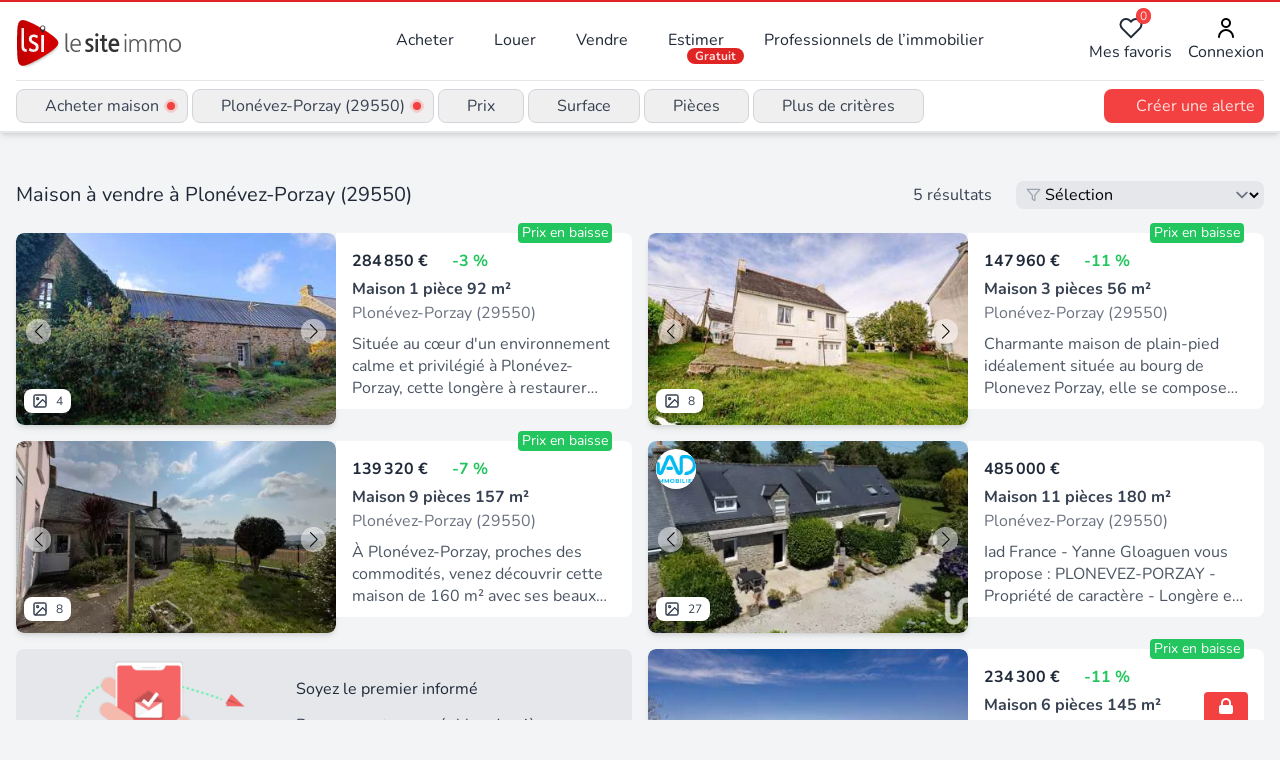

--- FILE ---
content_type: text/html;charset=utf-8
request_url: https://www.lesiteimmo.com/acheter/maison/plonevez-porzay-29550
body_size: 42821
content:
<!DOCTYPE html><html  lang="fr" data-capo=""><head><meta charset="utf-8">
<meta name="viewport" content="width=device-width, initial-scale=1">
<title>Vente maison à Plonévez-Porzay (29550) | Lesiteimmo</title>
<style> @font-face { font-family: "Nunito fallback"; src: local("Noto Sans"); size-adjust: 95.3586%; ascent-override: 106.0208%; descent-override: 37.0181%; line-gap-override: 0%; } @font-face { font-family: "Nunito fallback"; src: local("Arial"); size-adjust: 101.3906%; ascent-override: 99.7134%; descent-override: 34.8159%; line-gap-override: 0%; } @font-face { font-family: "Nunito fallback"; src: local("Helvetica Neue"); size-adjust: 100.4444%; ascent-override: 100.6527%; descent-override: 35.1438%; line-gap-override: 0%; } @font-face { font-family: "Nunito fallback"; src: local("Roboto"); size-adjust: 101.6132%; ascent-override: 99.495%; descent-override: 34.7396%; line-gap-override: 0%; } @font-face { font-family: "Nunito fallback"; src: local("Segoe UI"); size-adjust: 101.9489%; ascent-override: 99.1673%; descent-override: 34.6252%; line-gap-override: 0%; } @font-face { font-family: "Nunito fallback"; src: local("BlinkMacSystemFont"); size-adjust: 108.5224%; ascent-override: 93.1605%; descent-override: 32.5278%; line-gap-override: 0%; } @font-face { font-family: "Nunito fallback"; src: local("Noto Sans"); size-adjust: 95.3586%; ascent-override: 106.0208%; descent-override: 37.0181%; line-gap-override: 0%; } @font-face { font-family: "Nunito fallback"; src: local("Arial"); size-adjust: 101.3906%; ascent-override: 99.7134%; descent-override: 34.8159%; line-gap-override: 0%; } @font-face { font-family: "Nunito fallback"; src: local("Helvetica Neue"); size-adjust: 100.4444%; ascent-override: 100.6527%; descent-override: 35.1438%; line-gap-override: 0%; } @font-face { font-family: "Nunito fallback"; src: local("Roboto"); size-adjust: 101.6132%; ascent-override: 99.495%; descent-override: 34.7396%; line-gap-override: 0%; } @font-face { font-family: "Nunito fallback"; src: local("Segoe UI"); size-adjust: 101.9489%; ascent-override: 99.1673%; descent-override: 34.6252%; line-gap-override: 0%; } @font-face { font-family: "Nunito fallback"; src: local("BlinkMacSystemFont"); size-adjust: 108.5224%; ascent-override: 93.1605%; descent-override: 32.5278%; line-gap-override: 0%; } @font-face { font-family: "Nunito fallback"; src: local("Noto Sans"); size-adjust: 95.3586%; ascent-override: 106.0208%; descent-override: 37.0181%; line-gap-override: 0%; } @font-face { font-family: "Nunito fallback"; src: local("Arial"); size-adjust: 101.3906%; ascent-override: 99.7134%; descent-override: 34.8159%; line-gap-override: 0%; } @font-face { font-family: "Nunito fallback"; src: local("Helvetica Neue"); size-adjust: 100.4444%; ascent-override: 100.6527%; descent-override: 35.1438%; line-gap-override: 0%; } @font-face { font-family: "Nunito fallback"; src: local("Roboto"); size-adjust: 101.6132%; ascent-override: 99.495%; descent-override: 34.7396%; line-gap-override: 0%; } @font-face { font-family: "Nunito fallback"; src: local("Segoe UI"); size-adjust: 101.9489%; ascent-override: 99.1673%; descent-override: 34.6252%; line-gap-override: 0%; } @font-face { font-family: "Nunito fallback"; src: local("BlinkMacSystemFont"); size-adjust: 108.5224%; ascent-override: 93.1605%; descent-override: 32.5278%; line-gap-override: 0%; } </style>
<link rel="stylesheet" href="/_nuxt/style.CkbhrUAI.css" crossorigin>
<meta name="apple-mobile-web-app-title" content="LeSiteImmo">
<link rel="icon" type="image/png" href="/favicon-96x96.png" sizes="96x96">
<link rel="icon" type="image/svg+xml" href="/favicon.svg">
<link rel="shortcut icon" href="/favicon.ico">
<link rel="apple-touch-icon" sizes="180x180" href="/apple-touch-icon.png">
<link rel="manifest" href="/site.webmanifest">
<script id="partytown-config">partytown = { debug: false, forward: [], lib: "/~partytown/" }</script>
<script id="partytown">/* Partytown 0.10.3-dev1734732935152 - MIT builder.io */
const t={preserveBehavior:!1},e=e=>{if("string"==typeof e)return[e,t];const[n,r=t]=e;return[n,{...t,...r}]},n=Object.freeze((t=>{const e=new Set;let n=[];do{Object.getOwnPropertyNames(n).forEach((t=>{"function"==typeof n[t]&&e.add(t)}))}while((n=Object.getPrototypeOf(n))!==Object.prototype);return Array.from(e)})());!function(t,r,o,i,a,s,c,d,l,p,u=t,f){function h(){f||(f=1,"/"==(c=(s.lib||"/~partytown/")+(s.debug?"debug/":""))[0]&&(l=r.querySelectorAll('script[type="text/partytown"]'),i!=t?i.dispatchEvent(new CustomEvent("pt1",{detail:t})):(d=setTimeout(v,999999999),r.addEventListener("pt0",w),a?y(1):o.serviceWorker?o.serviceWorker.register(c+(s.swPath||"partytown-sw.js"),{scope:c}).then((function(t){t.active?y():t.installing&&t.installing.addEventListener("statechange",(function(t){"activated"==t.target.state&&y()}))}),console.error):v())))}function y(e){p=r.createElement(e?"script":"iframe"),t._pttab=Date.now(),e||(p.style.display="block",p.style.width="0",p.style.height="0",p.style.border="0",p.style.visibility="hidden",p.setAttribute("aria-hidden",!0)),p.src=c+"partytown-"+(e?"atomics.js?v=0.10.3-dev1734732935152":"sandbox-sw.html?"+t._pttab),r.querySelector(s.sandboxParent||"body").appendChild(p)}function v(n,o){for(w(),i==t&&(s.forward||[]).map((function(n){const[r]=e(n);delete t[r.split(".")[0]]})),n=0;n<l.length;n++)(o=r.createElement("script")).innerHTML=l[n].innerHTML,o.nonce=s.nonce,r.head.appendChild(o);p&&p.parentNode.removeChild(p)}function w(){clearTimeout(d)}s=t.partytown||{},i==t&&(s.forward||[]).map((function(r){const[o,{preserveBehavior:i}]=e(r);u=t,o.split(".").map((function(e,r,o){var a;u=u[o[r]]=r+1<o.length?u[o[r]]||(a=o[r+1],n.includes(a)?[]:{}):(()=>{let e=null;if(i){const{methodOrProperty:n,thisObject:r}=((t,e)=>{let n=t;for(let t=0;t<e.length-1;t+=1)n=n[e[t]];return{thisObject:n,methodOrProperty:e.length>0?n[e[e.length-1]]:void 0}})(t,o);"function"==typeof n&&(e=(...t)=>n.apply(r,...t))}return function(){let n;return e&&(n=e(arguments)),(t._ptf=t._ptf||[]).push(o,arguments),n}})()}))})),"complete"==r.readyState?h():(t.addEventListener("DOMContentLoaded",h),t.addEventListener("load",h))}(window,document,navigator,top,window.crossOriginIsolated);</script>
<script type="application/ld+json">{"@context":"https://schema.org","@type":"CollectionPage","name":"Acheter maison à Plonévez-Porzay (29550)","description":"Maison à vendre à Plonévez-Porzay (29550) : découvrez les 5 annonces des professionnels de l'immobilier experts de ce secteur","url":"https://www.lesiteimmo.com/acheter/maison/plonevez-porzay-29550","mainEntity":{"@type":"ItemList","itemListOrder":"https://schema.org/ItemListUnordered","numberOfItems":30,"itemListElement":[{"@type":"ListItem","position":1,"item":{"@type":"RealEstateListing","datePosted":"2025-12-12","name":"Longère à rénover - Plonevez Porzay","description":"Située au cœur d'un environnement calme et privilégié à Plonévez-Porzay, cette longère à restaurer entièrement de 92 m² au sol offre un fort potentiel pour concrétiser un projet de vie. Édifiée sur un terrain de 5 330 m², la propriété dispose également d'une dépendance (ancienne étable), cet espace supplémentaire permet de nombreuses possibilités d'aménagement selon vos envies. La propriété bénéficie d'un emplacement idéal, à seulement 2 km de la plage Sainte-Anne-la-Palud et de la plage de Treg","url":"https://www.lesiteimmo.com/acheter/maison-1piece/plonevez-porzay-29550/32310920","image":["https://media.studio-net.fr/biens/32310920/x693b85b57dc3f","https://media.studio-net.fr/biens/32310920/x693b85b57dc48"],"address":{"@type":"PostalAddress","addressLocality":"Plonévez-Porzay","postalCode":"29550","addressRegion":"Bretagne","addressCountry":"FR"},"offers":{"@type":"Offer","price":284850,"priceCurrency":"EUR","availability":"https://schema.org/InStock"},"itemOffered":{"@type":"House","numberOfRooms":1,"floorSize":{"@type":"QuantitativeValue","value":92,"unitCode":"MTK"}},"seller":{"@type":"RealEstateAgent","name":"Orpi - Cap à l'Ouest Immobilier","url":"https://www.lesiteimmo.com/agences-immobilieres/pont-croix-29790/51937-orpi-cap-a-louest-immobilier","address":{"@type":"PostalAddress","addressLocality":"Pont-Croix","postalCode":"29790","addressRegion":"Bretagne","addressCountry":"FR"}}}},{"@type":"ListItem","position":2,"item":{"@type":"RealEstateListing","datePosted":"2025-09-17","name":"Pavillon de 3 pièces principales","description":"Charmante maison de plain-pied idéalement située au bourg de Plonevez Porzay, elle se compose d'une entrée, cuisine, salon / séjour, un wc, une salle d'eau, deux chambres. Sous sol complet. Le tout sur un jardin d'environ 445 m². À découvrir rapidement. Proposition d'aménagement virtuel non contractuelle en dernière photo. Honoraires inclus dans le prix : 8%.","url":"https://www.lesiteimmo.com/acheter/maison-3pieces/plonevez-porzay-29550/31886228","image":["https://media.studio-net.fr/biens/31886228/x68cb2bebc8cd2","https://media.studio-net.fr/biens/31886228/x68cb2bebc8cd4"],"address":{"@type":"PostalAddress","addressLocality":"Plonévez-Porzay","postalCode":"29550","addressRegion":"Bretagne","addressCountry":"FR"},"offers":{"@type":"Offer","price":147960,"priceCurrency":"EUR","availability":"https://schema.org/InStock"},"itemOffered":{"@type":"House","numberOfRooms":3,"numberOfBedrooms":2,"numberOfBathroomsTotal":1,"floorSize":{"@type":"QuantitativeValue","value":56,"unitCode":"MTK"}},"seller":{"@type":"RealEstateAgent","name":"Human Immobilier - Douarnenez","url":"https://www.lesiteimmo.com/agences-immobilieres/douarnenez-29100/38455-human-immobilier-douarnenez","address":{"@type":"PostalAddress","addressLocality":"Douarnenez","postalCode":"29100","addressRegion":"Bretagne","addressCountry":"FR"}}}},{"@type":"ListItem","position":3,"item":{"@type":"RealEstateListing","datePosted":"2025-08-18","name":"Maison de ville de 9 pièces principales","description":"À Plonévez-Porzay, proches des commodités, venez découvrir cette maison de 160 m² avec ses beaux espaces de vie, ses chambres spacieuses, un grand garage, grenier aménageable et plus de 120 m² de dépendances. Travaux à prévoir. Gros potentiel pour une résidence principale ou projet professionnel. À découvrir sans tarder. Honoraires inclus dans le prix : 8%. Logement à consommation énergétique excessive : classe F.","url":"https://www.lesiteimmo.com/acheter/maison-9pieces/plonevez-porzay-29550/31743763","image":["https://media.studio-net.fr/biens/31743763/x68eec502d7af9","https://media.studio-net.fr/biens/31743763/x68eec502d7b01"],"address":{"@type":"PostalAddress","addressLocality":"Plonévez-Porzay","postalCode":"29550","addressRegion":"Bretagne","addressCountry":"FR"},"offers":{"@type":"Offer","price":139320,"priceCurrency":"EUR","availability":"https://schema.org/InStock"},"itemOffered":{"@type":"House","numberOfRooms":9,"numberOfBedrooms":4,"numberOfBathroomsTotal":1,"floorSize":{"@type":"QuantitativeValue","value":157,"unitCode":"MTK"}},"seller":{"@type":"RealEstateAgent","name":"Human Immobilier - Douarnenez","url":"https://www.lesiteimmo.com/agences-immobilieres/douarnenez-29100/38455-human-immobilier-douarnenez","address":{"@type":"PostalAddress","addressLocality":"Douarnenez","postalCode":"29100","addressRegion":"Bretagne","addressCountry":"FR"}}}},{"@type":"ListItem","position":4,"item":{"@type":"RealEstateListing","datePosted":"2025-07-31","name":"Vente Longère 11 pièces","description":"Iad France - Yanne Gloaguen vous propose : PLONEVEZ-PORZAY - Propriété de caractère - Longère en pierre comprenant 3 gîtes indépendants à seulement cinq minutes de la superbe plage de Kervel et à proximité de Locronan, l'un des plus beaux villages de France. Découvrez cette magnifique propriété, idéale pour un projet de location saisonnière ou une résidence familiale avec hébergements indépendants. Elle se compose de trois gîtes très confortables : • Deux gîtes de 73 m², chacun avec une belle pi","url":"https://www.lesiteimmo.com/acheter/maison-11pieces/plonevez-porzay-29550/31676728","image":["https://media.studio-net.fr/biens/31676728/x6963ec75df0df","https://media.studio-net.fr/biens/31676728/x6963ec75df0f5"],"address":{"@type":"PostalAddress","addressLocality":"Plonévez-Porzay","postalCode":"29550","addressRegion":"Bretagne","addressCountry":"FR"},"offers":{"@type":"Offer","price":485000,"priceCurrency":"EUR","availability":"https://schema.org/InStock"},"itemOffered":{"@type":"House","numberOfRooms":11,"numberOfBedrooms":6,"floorSize":{"@type":"QuantitativeValue","value":180,"unitCode":"MTK"}},"seller":{"@type":"RealEstateAgent","name":"iad france","url":"https://www.lesiteimmo.com/agences-immobilieres/lieusaint-77127/6727-iad-france","address":{"@type":"PostalAddress","addressLocality":"Lieusaint","postalCode":"77127","addressRegion":"Centre-Val de Loire","addressCountry":"FR"}}}},{"@type":"ListItem","position":5,"item":{"@type":"RealEstateListing","datePosted":"2025-04-16","name":"Néo-Bretonne de 6 pièces principales","description":"Belle néo-bretonne sur la commune de Plonévez Porzay, elle se compose au rez-de-chaussée : une entrée qui desservant un grand salon, une cuisine équipée, un séjour. Au premier étage un grand palier avec quatre chambres et une salle de bain. Une cave. Un grand jardin exposé sud d'environ 1660 m². À découvrir rapidement ! Honoraires inclus dans le prix : 6.5%.","url":"https://www.lesiteimmo.com/acheter/maison-6pieces/plonevez-porzay-29550/31098968","image":["https://media.studio-net.fr/biens/31098968/x686d915e20173","https://media.studio-net.fr/biens/31098968/x686d915e20179"],"address":{"@type":"PostalAddress","addressLocality":"Plonévez-Porzay","postalCode":"29550","addressRegion":"Bretagne","addressCountry":"FR"},"offers":{"@type":"Offer","price":234300,"priceCurrency":"EUR","availability":"https://schema.org/InStock"},"itemOffered":{"@type":"House","numberOfRooms":6,"numberOfBedrooms":4,"numberOfBathroomsTotal":1,"floorSize":{"@type":"QuantitativeValue","value":145,"unitCode":"MTK"}},"seller":{"@type":"RealEstateAgent","name":"Human Immobilier - Douarnenez","url":"https://www.lesiteimmo.com/agences-immobilieres/douarnenez-29100/38455-human-immobilier-douarnenez","address":{"@type":"PostalAddress","addressLocality":"Douarnenez","postalCode":"29100","addressRegion":"Bretagne","addressCountry":"FR"}}}},{"@type":"ListItem","position":6,"item":{"@type":"RealEstateListing","datePosted":"2025-11-04","name":"Vente Maison de ville 7 pièces","description":"Iad France - Julie Treussier vous propose : Demeure de charme au cOEur historique de Locronan avec potentiel commercial Située au cOEur du village emblématique de Locronan, classé parmi les Plus Beaux Villages de France, cette maison de caractère en granit datant de 1904 avec extension de 2000 séduit dès l’entrée par son authenticité et ses volumes généreux. Organisée sur plusieurs niveaux, elle offre une belle fluidité des espaces et une atmosphère chaleureuse mêlant la pierre et le bois. Le sa","url":"https://www.lesiteimmo.com/acheter/maison-7pieces/locronan-29180/32127530","image":["https://media.studio-net.fr/biens/32127530/x692619cb34b31","https://media.studio-net.fr/biens/32127530/x692619cb34b37"],"address":{"@type":"PostalAddress","addressLocality":"Locronan","postalCode":"29180","addressRegion":"Bretagne","addressCountry":"FR"},"offers":{"@type":"Offer","price":445000,"priceCurrency":"EUR","availability":"https://schema.org/InStock"},"itemOffered":{"@type":"House","numberOfRooms":7,"numberOfBedrooms":5,"floorSize":{"@type":"QuantitativeValue","value":150,"unitCode":"MTK"}},"seller":{"@type":"RealEstateAgent","name":"iad france","url":"https://www.lesiteimmo.com/agences-immobilieres/lieusaint-77127/6727-iad-france","address":{"@type":"PostalAddress","addressLocality":"Lieusaint","postalCode":"77127","addressRegion":"Centre-Val de Loire","addressCountry":"FR"}}}},{"@type":"ListItem","position":7,"item":{"@type":"RealEstateListing","datePosted":"2025-12-02","name":"Vente Longère 1 pièce","description":"Iad France - Julie Treussier vous propose : Locronan – Authentique longère en pierre à rénover À l’entrée du cOEur historique de Locronan, dans un environnement calme et recherché, cette superbe longère en pierre du pays séduit par son authenticité et son fort potentiel de réhabilitation. Ancienne écurie, elle offre aujourd’hui un seul grand volume à repenser entièrement selon vos envies. Sa belle hauteur sous plafond de 3 mètres, la présence d’un grenier et une hauteur sous faitière de près de ","url":"https://www.lesiteimmo.com/acheter/maison-1piece/locronan-29180/32264465","image":["https://media.studio-net.fr/biens/32264465/x69446ee090364","https://media.studio-net.fr/biens/32264465/x69446ee090373"],"address":{"@type":"PostalAddress","addressLocality":"Locronan","postalCode":"29180","addressRegion":"Bretagne","addressCountry":"FR"},"offers":{"@type":"Offer","price":179000,"priceCurrency":"EUR","availability":"https://schema.org/InStock"},"itemOffered":{"@type":"House","numberOfRooms":1,"floorSize":{"@type":"QuantitativeValue","value":93,"unitCode":"MTK"}},"seller":{"@type":"RealEstateAgent","name":"iad france","url":"https://www.lesiteimmo.com/agences-immobilieres/lieusaint-77127/6727-iad-france","address":{"@type":"PostalAddress","addressLocality":"Lieusaint","postalCode":"77127","addressRegion":"Centre-Val de Loire","addressCountry":"FR"}}}},{"@type":"ListItem","position":8,"item":{"@type":"RealEstateListing","datePosted":"2025-09-24","name":"Rare: Charmante Maison en pierre au centre historique de LOCRONAN","description":"Venez découvrir cette magnifique demeure en pierre de plus de 113 m², idéalement située à deux pas de la célèbre église Saint-Ronan, au cœur de Locronan, l'un des sites les plus prestigieux de Bretagne. Cette maison de 5 pièces sur 2 étages disposent au rez-de-chaussée d'un salon chaleureux avec cheminée, ouvert sur salle à manger et cuisine attenante. Les grandes baies vitrées s'ouvrent sur une terrasse ensoleillée et un jardin clos. Au premier étage : 2 chambres dont une avec terrasse privativ","url":"https://www.lesiteimmo.com/acheter/maison-5pieces/locronan-29180/31917436","image":["https://media.studio-net.fr/biens/31917436/x6933af1d6728d","https://media.studio-net.fr/biens/31917436/x6933af1d67293"],"address":{"@type":"PostalAddress","addressLocality":"Locronan","postalCode":"29180","addressRegion":"Bretagne","addressCountry":"FR"},"offers":{"@type":"Offer","price":492000,"priceCurrency":"EUR","availability":"https://schema.org/InStock"},"itemOffered":{"@type":"House","numberOfRooms":5,"numberOfBedrooms":3,"numberOfBathroomsTotal":1,"floorSize":{"@type":"QuantitativeValue","value":113,"unitCode":"MTK"}},"seller":{"@type":"RealEstateAgent","name":"Capifrance","url":"https://www.lesiteimmo.com/agences-immobilieres/castelnau-le-lez-34170/4121-capifrance","address":{"@type":"PostalAddress","addressLocality":"Castelnau-le-Lez","postalCode":"34170","addressRegion":"Occitanie","addressCountry":"FR"}}}},{"@type":"ListItem","position":9,"item":{"@type":"RealEstateListing","datePosted":"2025-12-10","name":"PLOMODIERN, Rare sur le secteur – Volumes, calme et vaste terrain à quelques minutes de la mer","description":"Découvrez à plomodiern cette maison individuelle rare sur le marché, proposant plus de 170 m² habitables au cœur d'un environnement calme et verdoyant, à seulement quelques minutes des plages prisées de la baie de douarnenez. Édifiée sur un sous-sol total, cette construction traditionnelle se distingue par ses volumes généreux et son fort potentiel : au rez-de-chaussée, une cuisine indépendante, un grand séjour-salon lumineux, ainsi que deux chambres dont une suite parentale avec salle de bains ","url":"https://www.lesiteimmo.com/acheter/maison-7pieces/plomodiern-29550/32300524","image":["https://media.studio-net.fr/biens/32300524/x6938f7edd2bcb","https://media.studio-net.fr/biens/32300524/x6938f7edd2bd1"],"address":{"@type":"PostalAddress","addressLocality":"Plomodiern","postalCode":"29550","addressRegion":"Bretagne","addressCountry":"FR"},"offers":{"@type":"Offer","price":259000,"priceCurrency":"EUR","availability":"https://schema.org/InStock"},"itemOffered":{"@type":"House","numberOfRooms":7,"numberOfBedrooms":6,"numberOfBathroomsTotal":2,"floorSize":{"@type":"QuantitativeValue","value":170,"unitCode":"MTK"}},"seller":{"@type":"RealEstateAgent","name":"Capifrance","url":"https://www.lesiteimmo.com/agences-immobilieres/castelnau-le-lez-34170/4121-capifrance","address":{"@type":"PostalAddress","addressLocality":"Castelnau-le-Lez","postalCode":"34170","addressRegion":"Occitanie","addressCountry":"FR"}}}},{"@type":"ListItem","position":10,"item":{"@type":"RealEstateListing","datePosted":"2025-02-21","name":"Vente Maison/villa 6 pièces","description":"Iad france - nina lorin vous propose : avec le terrain constructible venez découvrir cette charmante maison idéalement située à plomodiern, offrant de beaux volumes avec 4 chambres, un grand jardin avec une partie constructible et un incroyable potentiel pour accueillir vos projets tout cela à seulement 5 minutes de la plage ! Au rez-de-chaussée, vous trouverez une entrée spacieuse avec un placard desservant un salon qui invite à la détente ainsi qu'une cuisine fonctionnelle s'ouvrant sur une ma","url":"https://www.lesiteimmo.com/acheter/maison-6pieces/plomodiern-29550/30765328","image":["https://media.studio-net.fr/biens/30765328/x67be3561ebe76","https://media.studio-net.fr/biens/30765328/x67be3561ebe8b"],"address":{"@type":"PostalAddress","addressLocality":"Plomodiern","postalCode":"29550","addressRegion":"Bretagne","addressCountry":"FR"},"offers":{"@type":"Offer","price":295000,"priceCurrency":"EUR","availability":"https://schema.org/InStock"},"itemOffered":{"@type":"House","numberOfRooms":6,"numberOfBedrooms":4,"floorSize":{"@type":"QuantitativeValue","value":124,"unitCode":"MTK"}},"seller":{"@type":"RealEstateAgent","name":"iad france","url":"https://www.lesiteimmo.com/agences-immobilieres/lieusaint-77127/6727-iad-france","address":{"@type":"PostalAddress","addressLocality":"Lieusaint","postalCode":"77127","addressRegion":"Centre-Val de Loire","addressCountry":"FR"}}}},{"@type":"ListItem","position":11,"item":{"@type":"RealEstateListing","datePosted":"2025-09-18","name":"Maison À Vendre","description":"Jolie maison d'architecte de 1988 très bien entretenue dans le secteur calme de Ploaré, proche des sentiers côtiers de la baie de Douarnenez à quelques pas du centre ville. La maison se compose au rez-de-chaussée surélevé, une vaste entrée, un beau séjour avec cuisine équipée ouverte, arrière cuisine aménagée possédant des accès à la terrasse du jardin clos, un agréable salon avec cheminée, une chambre avec balcon, une salle d'eau avec douche à l'Italienne et un WC indépendant. Au 1er étage, une","url":"https://www.lesiteimmo.com/acheter/maison-6pieces/douarnenez-29100/31888698","image":["https://media.studio-net.fr/biens/31888698/x69290da85df08","https://media.studio-net.fr/biens/31888698/x69290da85df0c"],"address":{"@type":"PostalAddress","addressLocality":"Douarnenez","postalCode":"29100","addressRegion":"Bretagne","addressCountry":"FR"},"offers":{"@type":"Offer","price":435750,"priceCurrency":"EUR","availability":"https://schema.org/InStock"},"itemOffered":{"@type":"House","numberOfRooms":6,"numberOfBedrooms":4,"numberOfBathroomsTotal":2,"floorSize":{"@type":"QuantitativeValue","value":161,"unitCode":"MTK"}},"seller":{"@type":"RealEstateAgent","name":"Orpi - Cap à l'Ouest Immobilier","url":"https://www.lesiteimmo.com/agences-immobilieres/pont-croix-29790/51937-orpi-cap-a-louest-immobilier","address":{"@type":"PostalAddress","addressLocality":"Pont-Croix","postalCode":"29790","addressRegion":"Bretagne","addressCountry":"FR"}}}},{"@type":"ListItem","position":12,"item":{"@type":"RealEstateListing","datePosted":"2025-05-20","name":"Maison à vendre 4 pièces QUEMENEVEN (29)- Surface habitable 120 m2 sur 3 niveaux- Combles aménageables- Terrain de 2551 m2-","description":"- sous offre acceptee - les visites sont suspendues - cette charmante maison des années 30 à rénover se situe en plein coeur de quéménéven, à moins de 10 minutes d'un des plus beaux villages de france (locronan) et à quelques minutes des belles plages de la baie de douarnenez. Elle se compose de 3 niveaux. Le rez-de-chaussée présente une entrée donnant sur le salon-séjour à l'exposition traversante, un espace cuisine à meubler, une chaufferie donnant accès à une courette (pignon ouest), un wc in","url":"https://www.lesiteimmo.com/acheter/maison-4pieces/quemeneven-29180/31282350","image":["https://media.studio-net.fr/biens/31282350/x684e3d98da524","https://media.studio-net.fr/biens/31282350/x684e3d98da52c"],"address":{"@type":"PostalAddress","addressLocality":"Quéménéven","postalCode":"29180","addressRegion":"Bretagne","addressCountry":"FR"},"offers":{"@type":"Offer","price":123735,"priceCurrency":"EUR","availability":"https://schema.org/InStock"},"itemOffered":{"@type":"House","numberOfRooms":4,"numberOfBedrooms":2,"numberOfBathroomsTotal":2,"floorSize":{"@type":"QuantitativeValue","value":121,"unitCode":"MTK"}},"seller":{"@type":"RealEstateAgent","name":"Capifrance","url":"https://www.lesiteimmo.com/agences-immobilieres/castelnau-le-lez-34170/4121-capifrance","address":{"@type":"PostalAddress","addressLocality":"Castelnau-le-Lez","postalCode":"34170","addressRegion":"Occitanie","addressCountry":"FR"}}}},{"@type":"ListItem","position":13,"item":{"@type":"RealEstateListing","datePosted":"2025-02-19","name":"Maison À Vendre","description":"Située dans la jolie commune du Juch, venez découvrez cette maison indépendante en pierre de 1900, rénovée avec soin alliant le charme de l'ancien à des finitions modernes pour un confort de vie. Dès l'entrée vous serez séduit par la belle pièce de vie de 50 m², composée d'un salon cosy avec poêle à bois, un espace salle à manger avec cuisine ouverte entièrement aménagée et équipée, une belle salle de bains conçue sur mesure et une buanderie. À l'étage, le palier dessert deux belles chambres équ","url":"https://www.lesiteimmo.com/acheter/maison-3pieces/le-juch-29100/30748181","image":["https://media.studio-net.fr/biens/30748181/x68c3789187842","https://media.studio-net.fr/biens/30748181/x68c378918784b"],"address":{"@type":"PostalAddress","addressLocality":"Le Juch","postalCode":"29100","addressRegion":"Bretagne","addressCountry":"FR"},"offers":{"@type":"Offer","price":231000,"priceCurrency":"EUR","availability":"https://schema.org/InStock"},"itemOffered":{"@type":"House","numberOfRooms":3,"numberOfBedrooms":2,"numberOfBathroomsTotal":1,"floorSize":{"@type":"QuantitativeValue","value":78,"unitCode":"MTK"}},"seller":{"@type":"RealEstateAgent","name":"Orpi - Cap à l'Ouest Immobilier","url":"https://www.lesiteimmo.com/agences-immobilieres/pont-croix-29790/51937-orpi-cap-a-louest-immobilier","address":{"@type":"PostalAddress","addressLocality":"Pont-Croix","postalCode":"29790","addressRegion":"Bretagne","addressCountry":"FR"}}}},{"@type":"ListItem","position":14,"item":{"@type":"RealEstateListing","datePosted":"2025-07-30","name":"Néo-Bretonne de 7 pièces principales","description":"Charmante maison rénovée avec goût, elle se compose au rez-de-chaussée d'un hall d'entrée, une cuisine aménagée, un salon / séjour traversant donnant accès à la terrasse exposée sud, une chambre et une salle d'eau. À l'étage, trois chambres, un bureau et une salle de bain. Un sous-sol aménagé avec une chambre, une buanderie, garage Honoraires inclus dans le prix : 5.9%.","url":"https://www.lesiteimmo.com/acheter/maison-7pieces/le-juch-29100/31670597","image":["https://media.studio-net.fr/biens/31670597/x688a9271d0e92","https://media.studio-net.fr/biens/31670597/x688a9271d0e97"],"address":{"@type":"PostalAddress","addressLocality":"Le Juch","postalCode":"29100","addressRegion":"Bretagne","addressCountry":"FR"},"offers":{"@type":"Offer","price":333585,"priceCurrency":"EUR","availability":"https://schema.org/InStock"},"itemOffered":{"@type":"House","numberOfRooms":7,"numberOfBedrooms":6,"numberOfBathroomsTotal":2,"floorSize":{"@type":"QuantitativeValue","value":148,"unitCode":"MTK"}},"seller":{"@type":"RealEstateAgent","name":"Human Immobilier - Douarnenez","url":"https://www.lesiteimmo.com/agences-immobilieres/douarnenez-29100/38455-human-immobilier-douarnenez","address":{"@type":"PostalAddress","addressLocality":"Douarnenez","postalCode":"29100","addressRegion":"Bretagne","addressCountry":"FR"}}}},{"@type":"ListItem","position":15,"item":{"@type":"RealEstateListing","datePosted":"2024-07-18","name":"Maison en pierre de 3 pièces principales","description":"Charmante maison en pierres rénovée avec beaucoup de goût, proche réseau de bus, elle se compose au rez-de-chaussée d'une pièce de vie ouvrant sur le jardin, une salle de bains et buanderie. À l'étage une mezzanine dessert deux chambres très agréables. Le plus : une pergola couverte pour profiter de l'extérieur au maximum. Honoraires inclus dans le prix : 6%.","url":"https://www.lesiteimmo.com/acheter/maison-3pieces/le-juch-29100/29543204","image":["https://media.studio-net.fr/biens/29543204/x66998cccda215","https://media.studio-net.fr/biens/29543204/x66998cccda21a"],"address":{"@type":"PostalAddress","addressLocality":"Le Juch","postalCode":"29100","addressRegion":"Bretagne","addressCountry":"FR"},"offers":{"@type":"Offer","price":238500,"priceCurrency":"EUR","availability":"https://schema.org/InStock"},"itemOffered":{"@type":"House","numberOfRooms":3,"numberOfBedrooms":2,"numberOfBathroomsTotal":1,"floorSize":{"@type":"QuantitativeValue","value":80,"unitCode":"MTK"}},"seller":{"@type":"RealEstateAgent","name":"Human Immobilier - Douarnenez","url":"https://www.lesiteimmo.com/agences-immobilieres/douarnenez-29100/38455-human-immobilier-douarnenez","address":{"@type":"PostalAddress","addressLocality":"Douarnenez","postalCode":"29100","addressRegion":"Bretagne","addressCountry":"FR"}}}},{"@type":"ListItem","position":16,"item":{"@type":"RealEstateListing","datePosted":"2025-12-11","name":"Maison en pierre de 8 pièces principales","description":"À Ploaré, charmante maison en pierre offrant un cadre de vie recherché. Elle dispose de 5 chambres, d’un grand terrain, d’un sous-sol complet, d’un grenier aménageable et de dépendances idéales pour du stockage ou un projet annexe. Un bien rare sur le secteur. Vente longue. Honoraires inclus dans le prix : 4.48%.","url":"https://www.lesiteimmo.com/acheter/maison-8pieces/douarnenez-29100/32309589","image":["https://media.studio-net.fr/biens/32309589/x693b3bd54a897","https://media.studio-net.fr/biens/32309589/x693b3bd54a89f"],"address":{"@type":"PostalAddress","addressLocality":"Douarnenez","postalCode":"29100","addressRegion":"Bretagne","addressCountry":"FR"},"offers":{"@type":"Offer","price":334336,"priceCurrency":"EUR","availability":"https://schema.org/InStock"},"itemOffered":{"@type":"House","numberOfRooms":8,"numberOfBedrooms":6,"numberOfBathroomsTotal":1,"floorSize":{"@type":"QuantitativeValue","value":140,"unitCode":"MTK"}},"seller":{"@type":"RealEstateAgent","name":"Human Immobilier - Douarnenez","url":"https://www.lesiteimmo.com/agences-immobilieres/douarnenez-29100/38455-human-immobilier-douarnenez","address":{"@type":"PostalAddress","addressLocality":"Douarnenez","postalCode":"29100","addressRegion":"Bretagne","addressCountry":"FR"}}}},{"@type":"ListItem","position":17,"item":{"@type":"RealEstateListing","datePosted":"2025-11-14","name":"Néo-Bretonne de 5 pièces principales","description":"À Douarnenez, charme et espace s'unissent dans cette maison idéalement placée. Lumineux et vaste séjour-salon, cuisine fonctionnelle, 3 chambres, un bureau, combles aménagés, grand sous-sol et garage indépendant. Un lieu rare, confortable et parfaitement situé ! le tout sur un joli jardin bien exposé. Proposition d'aménagement virtuel non contractuelle en dernière photo. Honoraires inclus dans le prix : 4.48%.","url":"https://www.lesiteimmo.com/acheter/maison-5pieces/douarnenez-29100/32175820","image":["https://media.studio-net.fr/biens/32175820/x6917a3160522b","https://media.studio-net.fr/biens/32175820/x6917a3160522d"],"address":{"@type":"PostalAddress","addressLocality":"Douarnenez","postalCode":"29100","addressRegion":"Bretagne","addressCountry":"FR"},"offers":{"@type":"Offer","price":370904,"priceCurrency":"EUR","availability":"https://schema.org/InStock"},"itemOffered":{"@type":"House","numberOfRooms":5,"numberOfBedrooms":4,"numberOfBathroomsTotal":2,"floorSize":{"@type":"QuantitativeValue","value":145,"unitCode":"MTK"}},"seller":{"@type":"RealEstateAgent","name":"Human Immobilier - Douarnenez","url":"https://www.lesiteimmo.com/agences-immobilieres/douarnenez-29100/38455-human-immobilier-douarnenez","address":{"@type":"PostalAddress","addressLocality":"Douarnenez","postalCode":"29100","addressRegion":"Bretagne","addressCountry":"FR"}}}},{"@type":"ListItem","position":18,"item":{"@type":"RealEstateListing","datePosted":"2026-01-16","name":"Néo-Bretonne de 8 pièces principales","description":"Maison des années 60 dans le quartier de Pouldavid avec jardin. Au rez-de-chaussée, un salon-séjour, une cuisine indépendante, 2 chambres et une salle de bains, WC. Au premier étage, 5 chambres, une salle de bains, WC. Combles. Au sous-sol, chaufferie, buanderie, espace garage / atelier, 2 acces au jardin. Honoraires inclus dans le prix : 6.5%.","url":"https://www.lesiteimmo.com/acheter/maison-8pieces/douarnenez-29100/32475425","image":["https://media.studio-net.fr/biens/32475425/x696ab202376e2","https://media.studio-net.fr/biens/32475425/x696ab202376e4"],"address":{"@type":"PostalAddress","addressLocality":"Douarnenez","postalCode":"29100","addressRegion":"Bretagne","addressCountry":"FR"},"offers":{"@type":"Offer","price":244950,"priceCurrency":"EUR","availability":"https://schema.org/InStock"},"itemOffered":{"@type":"House","numberOfRooms":8,"numberOfBedrooms":7,"numberOfBathroomsTotal":2,"floorSize":{"@type":"QuantitativeValue","value":150,"unitCode":"MTK"}},"seller":{"@type":"RealEstateAgent","name":"Human Immobilier - Douarnenez","url":"https://www.lesiteimmo.com/agences-immobilieres/douarnenez-29100/38455-human-immobilier-douarnenez","address":{"@type":"PostalAddress","addressLocality":"Douarnenez","postalCode":"29100","addressRegion":"Bretagne","addressCountry":"FR"}}}},{"@type":"ListItem","position":19,"item":{"@type":"RealEstateListing","datePosted":"2025-08-19","name":"Maison à vendre au port du Rosmeur à DOUARNENEZ (29)","description":"Baisse de prix ! Dans le quartier très recherché du rosmeur, cette vaste maison de 1920 offre de multiples opportunités pour retrouver son charme d'antan : maison de famille, chambre d'hôtes, maison de vacances ou division en appartements. Vue port et mer des étages. La cour bien exposée, accessible de la cuisine, permet de profiter des extérieurs et attend d'être végétalisée. Dépendance pour ranger le mobilier de jardin. Au rez de chaussée : entrée, séjour, cuisine, buanderie, wc, accès à la co","url":"https://www.lesiteimmo.com/acheter/maison-8pieces/douarnenez-29100/31744825","image":["https://media.studio-net.fr/biens/31744825/x68a3ebf38cd64","https://media.studio-net.fr/biens/31744825/x68a3ebf38cd69"],"address":{"@type":"PostalAddress","addressLocality":"Douarnenez","postalCode":"29100","addressRegion":"Bretagne","addressCountry":"FR"},"offers":{"@type":"Offer","price":292600,"priceCurrency":"EUR","availability":"https://schema.org/InStock"},"itemOffered":{"@type":"House","numberOfRooms":8,"numberOfBathroomsTotal":2,"floorSize":{"@type":"QuantitativeValue","value":165,"unitCode":"MTK"}},"seller":{"@type":"RealEstateAgent","name":"Capifrance","url":"https://www.lesiteimmo.com/agences-immobilieres/castelnau-le-lez-34170/4121-capifrance","address":{"@type":"PostalAddress","addressLocality":"Castelnau-le-Lez","postalCode":"34170","addressRegion":"Occitanie","addressCountry":"FR"}}}},{"@type":"ListItem","position":20,"item":{"@type":"RealEstateListing","datePosted":"2025-06-27","name":"Maison de famille a deux pas de la plage du Ris à DOUARNENEZ (29)","description":"Cette superbe demeure familiale avec vue mer, construite en 1967 par un architecte, est nichée dans un écrin de verdure à Douarnenez, à quelques pas seulement de la plage du Ris. Cette maison traditionnelle d'environ 230 m² est entourée d'un jardin paysagé, sans aucun vis-à-vis, offrant un véritable havre de paix pour les amoureux de la nature et de la mer. Profitez d'un accès direct à la plage, dans un cadre naturel boisé, idéal pour les balades en famille ou entre amis. Le grand séjour lumineu","url":"https://www.lesiteimmo.com/acheter/maison-10pieces/douarnenez-29100/31500534","image":["https://media.studio-net.fr/biens/31500534/x685e0676103c9","https://media.studio-net.fr/biens/31500534/x685e0676103cc"],"address":{"@type":"PostalAddress","addressLocality":"Douarnenez","postalCode":"29100","addressRegion":"Bretagne","addressCountry":"FR"},"offers":{"@type":"Offer","price":520000,"priceCurrency":"EUR","availability":"https://schema.org/InStock"},"itemOffered":{"@type":"House","numberOfRooms":10,"numberOfBedrooms":7,"numberOfBathroomsTotal":2,"floorSize":{"@type":"QuantitativeValue","value":230,"unitCode":"MTK"}},"seller":{"@type":"RealEstateAgent","name":"Capifrance","url":"https://www.lesiteimmo.com/agences-immobilieres/castelnau-le-lez-34170/4121-capifrance","address":{"@type":"PostalAddress","addressLocality":"Castelnau-le-Lez","postalCode":"34170","addressRegion":"Occitanie","addressCountry":"FR"}}}},{"@type":"ListItem","position":21,"item":{"@type":"RealEstateListing","datePosted":"2025-12-18","name":"A vendre-Bretagne-Finistère-Douarnenez-maison-jardin-sous-sol","description":"Douarnenez – Centre-ville | Demeure de caractère de 240 m², de 9 pièces, avec jardin plein sud Idéalement située à Douarnenez, cette élégante demeure de caractère d'environ 240 m² conjugue volumes remarquables, charme de l'ancien et qualité de vie citadine, à quelques pas du port, des commerces et des écoles. Dès l'entrée, la maison dévoile de belles pièces de réception aux proportions généreuses : salon, séjour et bureau ou chambre, sublimés par parquets anciens, cheminées et hauteurs sous plaf","url":"https://www.lesiteimmo.com/acheter/maison-9pieces/douarnenez-29100/32337504","image":["https://media.studio-net.fr/biens/32337504/x694365ac4451b","https://media.studio-net.fr/biens/32337504/x694365ac44520"],"address":{"@type":"PostalAddress","addressLocality":"Douarnenez","postalCode":"29100","addressRegion":"Bretagne","addressCountry":"FR"},"offers":{"@type":"Offer","price":509000,"priceCurrency":"EUR","availability":"https://schema.org/InStock"},"itemOffered":{"@type":"House","numberOfRooms":9,"numberOfBedrooms":6,"numberOfBathroomsTotal":2,"floorSize":{"@type":"QuantitativeValue","value":240,"unitCode":"MTK"}},"seller":{"@type":"RealEstateAgent","name":"Optimhome","url":"https://www.lesiteimmo.com/agences-immobilieres/montpellier-34/7268-optimhome","address":{"@type":"PostalAddress","addressLocality":"Montpellier","postalCode":"34000","addressRegion":"Occitanie","addressCountry":"FR"}}}},{"@type":"ListItem","position":22,"item":{"@type":"RealEstateListing","datePosted":"2025-10-01","name":"Maison de ville de 8 pièces principales","description":"Maison de 110 m² prête à accueillir vos projets de vie ! Belle pièce de vie lumineuse avec accès sur jardin, cuisine aménagée, 3 chambres, 2 bureaux, garage avec buanderie. Proche des commodités, elle combine confort et praticité, idéale pour une famille ou un projet professionnel. À visiter rapidement ! Proposition d'aménagement virtuel non contractuelle en dernière photo. Honoraires inclus dans le prix : 5.2%.","url":"https://www.lesiteimmo.com/acheter/maison-8pieces/douarnenez-29100/31956769","image":["https://media.studio-net.fr/biens/31956769/x68def32a237c1","https://media.studio-net.fr/biens/31956769/x68def32a237c7"],"address":{"@type":"PostalAddress","addressLocality":"Douarnenez","postalCode":"29100","addressRegion":"Bretagne","addressCountry":"FR"},"offers":{"@type":"Offer","price":247220,"priceCurrency":"EUR","availability":"https://schema.org/InStock"},"itemOffered":{"@type":"House","numberOfRooms":8,"numberOfBedrooms":3,"numberOfBathroomsTotal":1,"floorSize":{"@type":"QuantitativeValue","value":112,"unitCode":"MTK"}},"seller":{"@type":"RealEstateAgent","name":"Human Immobilier - Douarnenez","url":"https://www.lesiteimmo.com/agences-immobilieres/douarnenez-29100/38455-human-immobilier-douarnenez","address":{"@type":"PostalAddress","addressLocality":"Douarnenez","postalCode":"29100","addressRegion":"Bretagne","addressCountry":"FR"}}}},{"@type":"ListItem","position":23,"item":{"@type":"RealEstateListing","datePosted":"2025-06-17","name":"Maison de ville à réaménager","description":"Si vous souhaitez faire un investissement immobilier sur Douarnenez, cette maison de 1930 d'une surface de 170 m² est faite pour vous ! Cette habitation lumineuse à plus d'une flèche à son arc. Elle convient tout à fait pour une grande famille par ses grands volumes, elle est parfaite pour des chambres d'hôtes, des bureaux ou à aménager en appartements. L'espace intérieur comprend 7 grandes chambres volumineuses, une salle d'eau ainsi qu'un coin pour cuisiner. Un sous-sol avec chaudière gaz. Pou","url":"https://www.lesiteimmo.com/acheter/maison-10pieces/douarnenez-29100/31440227","image":["https://media.studio-net.fr/biens/31440227/x686bcdf4e9c0e","https://media.studio-net.fr/biens/31440227/x686bcdf4e9c12"],"address":{"@type":"PostalAddress","addressLocality":"Douarnenez","postalCode":"29100","addressRegion":"Bretagne","addressCountry":"FR"},"offers":{"@type":"Offer","price":274300,"priceCurrency":"EUR","availability":"https://schema.org/InStock"},"itemOffered":{"@type":"House","numberOfRooms":10,"numberOfBedrooms":6,"numberOfBathroomsTotal":1,"floorSize":{"@type":"QuantitativeValue","value":170,"unitCode":"MTK"}},"seller":{"@type":"RealEstateAgent","name":"Groupe Breizh Immobilier","url":"https://www.lesiteimmo.com/agences-immobilieres/plomeur-29120/91507-groupe-breizh-immobilier","address":{"@type":"PostalAddress","addressLocality":"Plomeur","postalCode":"29120","addressRegion":"Bretagne","addressCountry":"FR"}}}},{"@type":"ListItem","position":24,"item":{"@type":"RealEstateListing","datePosted":"2026-01-12","name":"Vente Maison/villa 5 pièces","description":"Iad France - Cindy Férec vous propose : Charmante maison de 3 chambres à Douarnenez - Idéal pour une vie paisible Bienvenue dans cette charmante maison située à Douarnenez, offrant un cadre de vie idéal pour les amoureux de la tranquillité et de la nature. Avec ses 3 chambres, cette maison vous séduira par son atmosphère chaleureuse et son environnement calme. Située sur 2 étages, cette maison bénéficie d'une surface totale de 76 m² offrant de beaux volumes et une disposition agréable. Vous y tr","url":"https://www.lesiteimmo.com/acheter/maison-5pieces/douarnenez-29100/32448529","image":["https://media.studio-net.fr/biens/32448529/x696550e35acf2","https://media.studio-net.fr/biens/32448529/x696550e35ad02"],"address":{"@type":"PostalAddress","addressLocality":"Douarnenez","postalCode":"29100","addressRegion":"Bretagne","addressCountry":"FR"},"offers":{"@type":"Offer","price":225000,"priceCurrency":"EUR","availability":"https://schema.org/InStock"},"itemOffered":{"@type":"House","numberOfRooms":5,"numberOfBedrooms":3,"floorSize":{"@type":"QuantitativeValue","value":76,"unitCode":"MTK"}},"seller":{"@type":"RealEstateAgent","name":"iad france","url":"https://www.lesiteimmo.com/agences-immobilieres/lieusaint-77127/6727-iad-france","address":{"@type":"PostalAddress","addressLocality":"Lieusaint","postalCode":"77127","addressRegion":"Centre-Val de Loire","addressCountry":"FR"}}}},{"@type":"ListItem","position":25,"item":{"@type":"RealEstateListing","datePosted":"2026-01-12","name":"Maison familiale lumineuse avec vue sur le port","description":"Au coeur de Tréboul, je vous propose cette grande maison familiale des années 60 offrant une vue imprenable sur le port de plaisance et l'Île Tristan, ainsi qu'un grand garage de 48 m² capable d'accueillir 3 véhicules. Tout est accessible à pied : marché de tréboul, commerces, plages, port de plaisance. - Salon lumineux avec parquet bois et vue mer - Cuisine séparée - 5 chambres (de 12 à 17 m²) sur parquet ou plancher, dont deux avec vue sur le port - Grenier aménageable de plus de 62 m² déjà is","url":"https://www.lesiteimmo.com/acheter/maison-6pieces/douarnenez-29100/32446518","image":["https://media.studio-net.fr/biens/32446518/x69695a6e816bc","https://media.studio-net.fr/biens/32446518/x69695a6e816c4"],"address":{"@type":"PostalAddress","addressLocality":"Douarnenez","postalCode":"29100","addressRegion":"Bretagne","addressCountry":"FR"},"offers":{"@type":"Offer","price":329900,"priceCurrency":"EUR","availability":"https://schema.org/InStock"},"itemOffered":{"@type":"House","numberOfRooms":6,"numberOfBedrooms":5,"numberOfBathroomsTotal":1,"floorSize":{"@type":"QuantitativeValue","value":143,"unitCode":"MTK"}},"seller":{"@type":"RealEstateAgent","name":"SAFTI","url":"https://www.lesiteimmo.com/agences-immobilieres/toulouse-31100/26118-safti","address":{"@type":"PostalAddress","addressLocality":"Toulouse","postalCode":"31100","addressRegion":"Occitanie","addressCountry":"FR"}}}},{"@type":"ListItem","position":26,"item":{"@type":"RealEstateListing","datePosted":"2026-01-20","name":"Traditionnelle de 4 pièces principales","description":"Venez découvrir cette maison sur le secteur de Ploaré. Elle se compose au rez-de-chaussée une cuisine, une pièce de vie, un wc. À l'étage trois chambres, une salle de bain, un bureau. Comble, garage et jardin accompagnent le bien. Honoraires inclus dans le prix : 7.1%.","url":"https://www.lesiteimmo.com/acheter/maison-4pieces/douarnenez-29100/32495265","image":["https://media.studio-net.fr/biens/32495265/x696ff7854bc86","https://media.studio-net.fr/biens/32495265/x696ff7854bc8b"],"address":{"@type":"PostalAddress","addressLocality":"Douarnenez","postalCode":"29100","addressRegion":"Bretagne","addressCountry":"FR"},"offers":{"@type":"Offer","price":176714,"priceCurrency":"EUR","availability":"https://schema.org/InStock"},"itemOffered":{"@type":"House","numberOfRooms":4,"numberOfBedrooms":3,"numberOfBathroomsTotal":1,"floorSize":{"@type":"QuantitativeValue","value":80,"unitCode":"MTK"}},"seller":{"@type":"RealEstateAgent","name":"Human Immobilier - Douarnenez","url":"https://www.lesiteimmo.com/agences-immobilieres/douarnenez-29100/38455-human-immobilier-douarnenez","address":{"@type":"PostalAddress","addressLocality":"Douarnenez","postalCode":"29100","addressRegion":"Bretagne","addressCountry":"FR"}}}},{"@type":"ListItem","position":27,"item":{"@type":"RealEstateListing","datePosted":"2025-05-29","name":"Maison d'architecte vue mer tréboul Douarnenez","description":"Laissez-vous séduire par cette superbe maison d'architecte de 163 m² nichée en pleine campagne, offrant une vue imprenable sur la remarquable Baie de Douarnenez. Édifiée au début des années 2000 sur un magnifique jardin paysagé d'environ 2 300 m² tondu par un robot, cette propriété allie harmonieusement confort moderne, volumes généreux et cadre naturel exceptionnel. Dès l'entrée, vous serez charmé par une vaste pièce de vie baignée de lumière de près de 60 m², comprenant une cuisine contemporai","url":"https://www.lesiteimmo.com/acheter/maison-6pieces/douarnenez-29100/31336787","image":["https://media.studio-net.fr/biens/31336787/x6837d84bd8d1c","https://media.studio-net.fr/biens/31336787/x6837d84bd8d22"],"address":{"@type":"PostalAddress","addressLocality":"Douarnenez","postalCode":"29100","addressRegion":"Bretagne","addressCountry":"FR"},"offers":{"@type":"Offer","price":629400,"priceCurrency":"EUR","availability":"https://schema.org/InStock"},"itemOffered":{"@type":"House","numberOfRooms":6,"numberOfBedrooms":4,"numberOfBathroomsTotal":2,"floorSize":{"@type":"QuantitativeValue","value":163,"unitCode":"MTK"}},"seller":{"@type":"RealEstateAgent","name":"Capifrance","url":"https://www.lesiteimmo.com/agences-immobilieres/castelnau-le-lez-34170/4121-capifrance","address":{"@type":"PostalAddress","addressLocality":"Castelnau-le-Lez","postalCode":"34170","addressRegion":"Occitanie","addressCountry":"FR"}}}},{"@type":"ListItem","position":28,"item":{"@type":"RealEstateListing","datePosted":"2025-08-07","name":"Maison en pierre de 6 pièces principales","description":"À Tréboul, une superbe maison en pierre alliant charme et confort, nichée dans un écrin de verdure de 5 000 m² environ. Un vaste salon-séjour lumineux, 5 chambres, dont une vie de plain-pied, sous-sol. Idéale pour les amoureux de la nature et du calme. À découvrir sans tarder. Honoraires inclus dans le prix : 5%. Logement à consommation énergétique excessive : classe F.","url":"https://www.lesiteimmo.com/acheter/maison-6pieces/douarnenez-29100/31705880","image":["https://media.studio-net.fr/biens/31705880/x68d1c3c492b36","https://media.studio-net.fr/biens/31705880/x68d1c3c492b3c"],"address":{"@type":"PostalAddress","addressLocality":"Douarnenez","postalCode":"29100","addressRegion":"Bretagne","addressCountry":"FR"},"offers":{"@type":"Offer","price":525000,"priceCurrency":"EUR","availability":"https://schema.org/InStock"},"itemOffered":{"@type":"House","numberOfRooms":6,"numberOfBedrooms":5,"numberOfBathroomsTotal":2,"floorSize":{"@type":"QuantitativeValue","value":226,"unitCode":"MTK"}},"seller":{"@type":"RealEstateAgent","name":"Human Immobilier - Douarnenez","url":"https://www.lesiteimmo.com/agences-immobilieres/douarnenez-29100/38455-human-immobilier-douarnenez","address":{"@type":"PostalAddress","addressLocality":"Douarnenez","postalCode":"29100","addressRegion":"Bretagne","addressCountry":"FR"}}}},{"@type":"ListItem","position":29,"item":{"@type":"RealEstateListing","datePosted":"2026-01-06","name":"Maison en pierre de 7 pièces principales","description":"Au cœur du Rosmeur, dans une rue calme. Cette charmante maison en pierre offre un cadre de vie authentique proche des commerces et du port. Elle vous séduira par son ambiance et sa grande cheminée dans le salon. Aux étages on y trouve 5 chambres dont 2 avec salle de bains privatives ainsi qu'une salle de bains. Cour en indivision. Honoraires inclus dans le prix : 5.3%.","url":"https://www.lesiteimmo.com/acheter/maison-7pieces/douarnenez-29100/32409498","image":["https://media.studio-net.fr/biens/32409498/x6960266056182","https://media.studio-net.fr/biens/32409498/x6960266056184"],"address":{"@type":"PostalAddress","addressLocality":"Douarnenez","postalCode":"29100","addressRegion":"Bretagne","addressCountry":"FR"},"offers":{"@type":"Offer","price":421200,"priceCurrency":"EUR","availability":"https://schema.org/InStock"},"itemOffered":{"@type":"House","numberOfRooms":7,"numberOfBedrooms":5,"numberOfBathroomsTotal":3,"floorSize":{"@type":"QuantitativeValue","value":165,"unitCode":"MTK"}},"seller":{"@type":"RealEstateAgent","name":"Human Immobilier - Douarnenez","url":"https://www.lesiteimmo.com/agences-immobilieres/douarnenez-29100/38455-human-immobilier-douarnenez","address":{"@type":"PostalAddress","addressLocality":"Douarnenez","postalCode":"29100","addressRegion":"Bretagne","addressCountry":"FR"}}}},{"@type":"ListItem","position":30,"item":{"@type":"RealEstateListing","datePosted":"2025-08-19","name":"Maison de ville de 9 pièces principales","description":"Au centre-ville de Douarnenez, dans une rue calme. Idéalement située à deux pas des commerces et des ports. Alliant cachet de l'ancien et de beaux volumes lumineux, cette demeure familiale offre de multiples possibilités d'aménagement. Un jardin privatif ainsi que la possibilité de louer une place de parking. Proposition d'aménagement virtuel non contractuelle en dernière photo. Honoraires inclus dans le prix : 4%.","url":"https://www.lesiteimmo.com/acheter/maison-9pieces/douarnenez-29100/31747201","image":["https://media.studio-net.fr/biens/31747201/x6960265c310ef","https://media.studio-net.fr/biens/31747201/x6960265c310f4"],"address":{"@type":"PostalAddress","addressLocality":"Douarnenez","postalCode":"29100","addressRegion":"Bretagne","addressCountry":"FR"},"offers":{"@type":"Offer","price":509600,"priceCurrency":"EUR","availability":"https://schema.org/InStock"},"itemOffered":{"@type":"House","numberOfRooms":9,"numberOfBedrooms":6,"numberOfBathroomsTotal":3,"floorSize":{"@type":"QuantitativeValue","value":240,"unitCode":"MTK"}},"seller":{"@type":"RealEstateAgent","name":"Human Immobilier - Douarnenez","url":"https://www.lesiteimmo.com/agences-immobilieres/douarnenez-29100/38455-human-immobilier-douarnenez","address":{"@type":"PostalAddress","addressLocality":"Douarnenez","postalCode":"29100","addressRegion":"Bretagne","addressCountry":"FR"}}}}]}}</script>
<meta name="description" content="Maison à vendre à Plonévez-Porzay (29550) : découvrez les 5 annonces des professionnels de l'immobilier experts de ce secteur">
<meta property="og:title" content="Vente maison à Plonévez-Porzay (29550) | Lesiteimmo">
<meta property="og:description" content="Maison à vendre à Plonévez-Porzay (29550) : découvrez les 5 annonces des professionnels de l'immobilier experts de ce secteur">
<meta property="og:type" content="website">
<meta property="og:site_name" content="LeSiteImmo">
<meta property="og:image" content="https://media.studio-net.fr/biens/32310920/x693b85b57dc3f">
<meta property="og:locale" content="fr_FR">
<meta property="apple-mobile-web-app-title" content="LeSiteImmo">
<meta property="theme-color" content="#e53e3e">
<link rel="canonical" href="https://www.lesiteimmo.com/acheter/maison/plonevez-porzay-29550">
<script type="application/ld+json">{"@context":"http://schema.org","@type":"BreadcrumbList","itemListElement":[{"@type":"ListItem","position":1,"item":{"@id":"https://www.lesiteimmo.com/","@type":"Thing","name":"Immobilier"}},{"@type":"ListItem","position":2,"item":{"@id":"https://www.lesiteimmo.com/acheter","@type":"Thing","name":"Vente"}},{"@type":"ListItem","position":3,"item":{"@id":"https://www.lesiteimmo.com/acheter/maison","@type":"Thing","name":"Maison à Vendre"}},{"@type":"ListItem","position":4,"item":{"@id":"https://www.lesiteimmo.com/acheter/maison/bretagne","@type":"Thing","name":"Maison à Vendre Bretagne"}},{"@type":"ListItem","position":5,"item":{"@id":"https://www.lesiteimmo.com/acheter/maison/finistere-29","@type":"Thing","name":"Maison à Vendre Finistère (29)"}},{"@type":"ListItem","position":6,"item":{"@id":"https://www.lesiteimmo.com/acheter/maison/plonevez-porzay-29550","@type":"Thing","name":"Maison à Vendre Plonévez-Porzay (29550)"}}]}</script>
<script type="application/ld+json">{"@context":"https://schema.org","@type":"RealEstateListing","name":"Vente maison à Plonévez-Porzay (29550)","description":"Maison à vendre à Plonévez-Porzay (29550) : découvrez les 5 annonces des professionnels de l'immobilier experts de ce secteur","image":{"@type":"ImageObject","url":"https://media.studio-net.fr/biens/32310920/x693b85b57dc3f","height":192,"width":320}}</script>
<script type="application/ld+json">{"@context":"http://schema.org","@type":"Product","name":"Vente maison à Plonévez-Porzay (29550)","description":"Maison à vendre à Plonévez-Porzay (29550) : découvrez les 5 annonces des professionnels de l'immobilier experts de ce secteur","image":{"@type":"ImageObject","url":"https://media.studio-net.fr/biens/32310920/x693b85b57dc3f","height":192,"width":320},"offers":{"@type":"AggregateOffer","offerCount":5,"lowPrice":139320,"highPrice":485000,"priceCurrency":"EUR"}}</script>
<script type="module" src="/_nuxt/30W1RIKr.js" crossorigin></script>
<style>:where(.i-eos-icons\:loading){display:inline-block;width:1em;height:1em;background-color:currentColor;-webkit-mask-image:var(--svg);mask-image:var(--svg);-webkit-mask-repeat:no-repeat;mask-repeat:no-repeat;-webkit-mask-size:100% 100%;mask-size:100% 100%;--svg:url("data:image/svg+xml,%3Csvg xmlns='http://www.w3.org/2000/svg' viewBox='0 0 24 24' width='24' height='24'%3E%3Cpath fill='black' d='M12 2A10 10 0 1 0 22 12A10 10 0 0 0 12 2Zm0 18a8 8 0 1 1 8-8A8 8 0 0 1 12 20Z' opacity='.5'/%3E%3Cpath fill='black' d='M20 12h2A10 10 0 0 0 12 2V4A8 8 0 0 1 20 12Z'%3E%3CanimateTransform attributeName='transform' dur='1s' from='0 12 12' repeatCount='indefinite' to='360 12 12' type='rotate'/%3E%3C/path%3E%3C/svg%3E")}:where(.i-ion\:grid-outline){display:inline-block;width:1em;height:1em;background-color:currentColor;-webkit-mask-image:var(--svg);mask-image:var(--svg);-webkit-mask-repeat:no-repeat;mask-repeat:no-repeat;-webkit-mask-size:100% 100%;mask-size:100% 100%;--svg:url("data:image/svg+xml,%3Csvg xmlns='http://www.w3.org/2000/svg' viewBox='0 0 512 512' width='512' height='512'%3E%3Crect width='176' height='176' x='48' y='48' fill='none' stroke='black' stroke-linecap='round' stroke-linejoin='round' stroke-width='32' rx='20' ry='20'/%3E%3Crect width='176' height='176' x='288' y='48' fill='none' stroke='black' stroke-linecap='round' stroke-linejoin='round' stroke-width='32' rx='20' ry='20'/%3E%3Crect width='176' height='176' x='48' y='288' fill='none' stroke='black' stroke-linecap='round' stroke-linejoin='round' stroke-width='32' rx='20' ry='20'/%3E%3Crect width='176' height='176' x='288' y='288' fill='none' stroke='black' stroke-linecap='round' stroke-linejoin='round' stroke-width='32' rx='20' ry='20'/%3E%3C/svg%3E")}:where(.i-lucide\:codepen){display:inline-block;width:1em;height:1em;background-color:currentColor;-webkit-mask-image:var(--svg);mask-image:var(--svg);-webkit-mask-repeat:no-repeat;mask-repeat:no-repeat;-webkit-mask-size:100% 100%;mask-size:100% 100%;--svg:url("data:image/svg+xml,%3Csvg xmlns='http://www.w3.org/2000/svg' viewBox='0 0 24 24' width='24' height='24'%3E%3Cg fill='none' stroke='black' stroke-linecap='round' stroke-linejoin='round' stroke-width='2'%3E%3Cpath d='m12 2l10 6.5v7L12 22L2 15.5v-7zm0 20v-6.5'/%3E%3Cpath d='m22 8.5l-10 7l-10-7'/%3E%3Cpath d='m2 15.5l10-7l10 7M12 2v6.5'/%3E%3C/g%3E%3C/svg%3E")}:where(.i-lucide\:house){display:inline-block;width:1em;height:1em;background-color:currentColor;-webkit-mask-image:var(--svg);mask-image:var(--svg);-webkit-mask-repeat:no-repeat;mask-repeat:no-repeat;-webkit-mask-size:100% 100%;mask-size:100% 100%;--svg:url("data:image/svg+xml,%3Csvg xmlns='http://www.w3.org/2000/svg' viewBox='0 0 24 24' width='24' height='24'%3E%3Cg fill='none' stroke='black' stroke-linecap='round' stroke-linejoin='round' stroke-width='2'%3E%3Cpath d='M15 21v-8a1 1 0 0 0-1-1h-4a1 1 0 0 0-1 1v8'/%3E%3Cpath d='M3 10a2 2 0 0 1 .709-1.528l7-6a2 2 0 0 1 2.582 0l7 6A2 2 0 0 1 21 10v9a2 2 0 0 1-2 2H5a2 2 0 0 1-2-2z'/%3E%3C/g%3E%3C/svg%3E")}:where(.i-lucide\:map-pin){display:inline-block;width:1em;height:1em;background-color:currentColor;-webkit-mask-image:var(--svg);mask-image:var(--svg);-webkit-mask-repeat:no-repeat;mask-repeat:no-repeat;-webkit-mask-size:100% 100%;mask-size:100% 100%;--svg:url("data:image/svg+xml,%3Csvg xmlns='http://www.w3.org/2000/svg' viewBox='0 0 24 24' width='24' height='24'%3E%3Cg fill='none' stroke='black' stroke-linecap='round' stroke-linejoin='round' stroke-width='2'%3E%3Cpath d='M20 10c0 4.993-5.539 10.193-7.399 11.799a1 1 0 0 1-1.202 0C9.539 20.193 4 14.993 4 10a8 8 0 0 1 16 0'/%3E%3Ccircle cx='12' cy='10' r='3'/%3E%3C/g%3E%3C/svg%3E")}:where(.i-material-symbols\:euro){display:inline-block;width:1em;height:1em;background-color:currentColor;-webkit-mask-image:var(--svg);mask-image:var(--svg);-webkit-mask-repeat:no-repeat;mask-repeat:no-repeat;-webkit-mask-size:100% 100%;mask-size:100% 100%;--svg:url("data:image/svg+xml,%3Csvg xmlns='http://www.w3.org/2000/svg' viewBox='0 0 24 24' width='24' height='24'%3E%3Cpath fill='black' d='M15 21q-2.95 0-5.25-1.675T6.5 15H3v-2h3.05q-.075-.6-.062-1.112T6.05 11H3V9h3.5q.95-2.65 3.25-4.325T15 3q1.725 0 3.263.613T21 5.3l-1.425 1.4q-.925-.8-2.087-1.25T15 5q-2.125 0-3.8 1.113T8.675 9H15v2H8.075q-.1.675-.075 1.188t.075.812H15v2H8.675q.85 1.775 2.525 2.888T15 19q1.325 0 2.488-.45t2.087-1.25L21 18.7q-1.2 1.075-2.738 1.688T15 21'/%3E%3C/svg%3E")}:where(.i-material-symbols\:menu){display:inline-block;width:1em;height:1em;background-color:currentColor;-webkit-mask-image:var(--svg);mask-image:var(--svg);-webkit-mask-repeat:no-repeat;mask-repeat:no-repeat;-webkit-mask-size:100% 100%;mask-size:100% 100%;--svg:url("data:image/svg+xml,%3Csvg xmlns='http://www.w3.org/2000/svg' viewBox='0 0 24 24' width='24' height='24'%3E%3Cpath fill='black' d='M3 18v-2h18v2zm0-5v-2h18v2zm0-5V6h18v2z'/%3E%3C/svg%3E")}:where(.i-mdi\:bell-outline){display:inline-block;width:1em;height:1em;background-color:currentColor;-webkit-mask-image:var(--svg);mask-image:var(--svg);-webkit-mask-repeat:no-repeat;mask-repeat:no-repeat;-webkit-mask-size:100% 100%;mask-size:100% 100%;--svg:url("data:image/svg+xml,%3Csvg xmlns='http://www.w3.org/2000/svg' viewBox='0 0 24 24' width='24' height='24'%3E%3Cpath fill='black' d='M10 21h4c0 1.1-.9 2-2 2s-2-.9-2-2m11-2v1H3v-1l2-2v-6c0-3.1 2-5.8 5-6.7V4c0-1.1.9-2 2-2s2 .9 2 2v.3c3 .9 5 3.6 5 6.7v6zm-4-8c0-2.8-2.2-5-5-5s-5 2.2-5 5v7h10z'/%3E%3C/svg%3E")}:where(.i-mdi\:chevron-down){display:inline-block;width:1em;height:1em;background-color:currentColor;-webkit-mask-image:var(--svg);mask-image:var(--svg);-webkit-mask-repeat:no-repeat;mask-repeat:no-repeat;-webkit-mask-size:100% 100%;mask-size:100% 100%;--svg:url("data:image/svg+xml,%3Csvg xmlns='http://www.w3.org/2000/svg' viewBox='0 0 24 24' width='24' height='24'%3E%3Cpath fill='black' d='M7.41 8.58L12 13.17l4.59-4.59L18 10l-6 6l-6-6z'/%3E%3C/svg%3E")}:where(.i-mdi\:chevron-up){display:inline-block;width:1em;height:1em;background-color:currentColor;-webkit-mask-image:var(--svg);mask-image:var(--svg);-webkit-mask-repeat:no-repeat;mask-repeat:no-repeat;-webkit-mask-size:100% 100%;mask-size:100% 100%;--svg:url("data:image/svg+xml,%3Csvg xmlns='http://www.w3.org/2000/svg' viewBox='0 0 24 24' width='24' height='24'%3E%3Cpath fill='black' d='M7.41 15.41L12 10.83l4.59 4.58L18 14l-6-6l-6 6z'/%3E%3C/svg%3E")}:where(.i-mdi\:facebook){display:inline-block;width:1em;height:1em;background-color:currentColor;-webkit-mask-image:var(--svg);mask-image:var(--svg);-webkit-mask-repeat:no-repeat;mask-repeat:no-repeat;-webkit-mask-size:100% 100%;mask-size:100% 100%;--svg:url("data:image/svg+xml,%3Csvg xmlns='http://www.w3.org/2000/svg' viewBox='0 0 24 24' width='24' height='24'%3E%3Cpath fill='black' d='M12 2.04c-5.5 0-10 4.49-10 10.02c0 5 3.66 9.15 8.44 9.9v-7H7.9v-2.9h2.54V9.85c0-2.51 1.49-3.89 3.78-3.89c1.09 0 2.23.19 2.23.19v2.47h-1.26c-1.24 0-1.63.77-1.63 1.56v1.88h2.78l-.45 2.9h-2.33v7a10 10 0 0 0 8.44-9.9c0-5.53-4.5-10.02-10-10.02'/%3E%3C/svg%3E")}:where(.i-mdi\:twitter){display:inline-block;width:1em;height:1em;background-color:currentColor;-webkit-mask-image:var(--svg);mask-image:var(--svg);-webkit-mask-repeat:no-repeat;mask-repeat:no-repeat;-webkit-mask-size:100% 100%;mask-size:100% 100%;--svg:url("data:image/svg+xml,%3Csvg xmlns='http://www.w3.org/2000/svg' viewBox='0 0 24 24' width='24' height='24'%3E%3Cpath fill='black' d='M22.46 6c-.77.35-1.6.58-2.46.69c.88-.53 1.56-1.37 1.88-2.38c-.83.5-1.75.85-2.72 1.05C18.37 4.5 17.26 4 16 4c-2.35 0-4.27 1.92-4.27 4.29c0 .34.04.67.11.98C8.28 9.09 5.11 7.38 3 4.79c-.37.63-.58 1.37-.58 2.15c0 1.49.75 2.81 1.91 3.56c-.71 0-1.37-.2-1.95-.5v.03c0 2.08 1.48 3.82 3.44 4.21a4.2 4.2 0 0 1-1.93.07a4.28 4.28 0 0 0 4 2.98a8.52 8.52 0 0 1-5.33 1.84q-.51 0-1.02-.06C3.44 20.29 5.7 21 8.12 21C16 21 20.33 14.46 20.33 8.79c0-.19 0-.37-.01-.56c.84-.6 1.56-1.36 2.14-2.23'/%3E%3C/svg%3E")}:where(.i-ph\:sliders){display:inline-block;width:1em;height:1em;background-color:currentColor;-webkit-mask-image:var(--svg);mask-image:var(--svg);-webkit-mask-repeat:no-repeat;mask-repeat:no-repeat;-webkit-mask-size:100% 100%;mask-size:100% 100%;--svg:url("data:image/svg+xml,%3Csvg xmlns='http://www.w3.org/2000/svg' viewBox='0 0 256 256' width='256' height='256'%3E%3Cpath fill='black' d='M64 105V40a8 8 0 0 0-16 0v65a32 32 0 0 0 0 62v49a8 8 0 0 0 16 0v-49a32 32 0 0 0 0-62m-8 47a16 16 0 1 1 16-16a16 16 0 0 1-16 16m80-95V40a8 8 0 0 0-16 0v17a32 32 0 0 0 0 62v97a8 8 0 0 0 16 0v-97a32 32 0 0 0 0-62m-8 47a16 16 0 1 1 16-16a16 16 0 0 1-16 16m104 64a32.06 32.06 0 0 0-24-31V40a8 8 0 0 0-16 0v97a32 32 0 0 0 0 62v17a8 8 0 0 0 16 0v-17a32.06 32.06 0 0 0 24-31m-32 16a16 16 0 1 1 16-16a16 16 0 0 1-16 16'/%3E%3C/svg%3E")}:where(.i-uil\:arrow-down){display:inline-block;width:1em;height:1em;background-color:currentColor;-webkit-mask-image:var(--svg);mask-image:var(--svg);-webkit-mask-repeat:no-repeat;mask-repeat:no-repeat;-webkit-mask-size:100% 100%;mask-size:100% 100%;--svg:url("data:image/svg+xml,%3Csvg xmlns='http://www.w3.org/2000/svg' viewBox='0 0 24 24' width='24' height='24'%3E%3Cpath fill='black' d='M17.71 11.29a1 1 0 0 0-1.42 0L13 14.59V7a1 1 0 0 0-2 0v7.59l-3.29-3.3a1 1 0 0 0-1.42 1.42l5 5a1 1 0 0 0 .33.21a.94.94 0 0 0 .76 0a1 1 0 0 0 .33-.21l5-5a1 1 0 0 0 0-1.42'/%3E%3C/svg%3E")}</style>
<link rel="preload" as="fetch" fetchpriority="low" crossorigin="anonymous" href="/_nuxt/builds/meta/aa6a137f-aa82-4d78-9a32-41c8d00d3000.json"><script>"use strict";(()=>{const t=window,e=document.documentElement,c=["dark","light"],n=getStorageValue("localStorage","nuxt-color-mode")||"system";let i=n==="system"?u():n;const r=e.getAttribute("data-color-mode-forced");r&&(i=r),l(i),t["__NUXT_COLOR_MODE__"]={preference:n,value:i,getColorScheme:u,addColorScheme:l,removeColorScheme:d};function l(o){const s=""+o+"",a="";e.classList?e.classList.add(s):e.className+=" "+s,a&&e.setAttribute("data-"+a,o)}function d(o){const s=""+o+"",a="";e.classList?e.classList.remove(s):e.className=e.className.replace(new RegExp(s,"g"),""),a&&e.removeAttribute("data-"+a)}function f(o){return t.matchMedia("(prefers-color-scheme"+o+")")}function u(){if(t.matchMedia&&f("").media!=="not all"){for(const o of c)if(f(":"+o).matches)return o}return"light"}})();function getStorageValue(t,e){switch(t){case"localStorage":return window.localStorage.getItem(e);case"sessionStorage":return window.sessionStorage.getItem(e);case"cookie":return getCookie(e);default:return null}}function getCookie(t){const c=("; "+window.document.cookie).split("; "+t+"=");if(c.length===2)return c.pop()?.split(";").shift()}</script></head><body><div id="__nuxt"><!--[--><!--[--><div><header class="relative sm:flex items-center justify-between p-4 bg-gray-700 sm:bg-white lg:flex lg:justify-start"><div class="absolute top-0 left-0 w-full h-[0.15rem] bg-red-600"></div><div class="flex justify-between w-full lg:w-auto"><a href="/" class="hidden sm:block h-10 pb-2"><div class="w-full h-auto sm:w-[300px]"><div class="h-8 sm:h-10"><img src="/images/lsi-logo-light.svg" alt="Logo LSI clair" class="w-full h-[50px]" width="200" loading="lazy"></div></div></a><a href="/" class="sm:hidden h-10 pb-2"><div class="w-full h-auto sm:w-[300px]"><div class="h-8 sm:h-10"><img src="/images/lsi-logo-dark.svg" alt="Logo LSI sombre" class="w-full h-[50px]" width="200" loading="lazy"></div></div></a><button class="px-2 lg:hidden" title="Ouvrir / fermer le menu principal" aria-expanded="false" aria-controls="primary-navigation"><span class="iconify i-material-symbols:menu w-7 h-7 text-white sm:text-gray-600" aria-hidden="true" style=""></span></button></div><nav style="" id="primary-navigation" class="flex-1 hidden lg:flex items-center justify-between" aria-label="Navigation principale"><ul class="ml-0 xl:ml-16 text-gray-800 flex space-x-2"><li class="relative group px-4 py-2 rounded-lg hover:bg-gray-100"><a href="/acheter" class="">Acheter </a><div class="absolute left-0 z-50 hidden p-4 mt-2 bg-white rounded-lg shadow w-96 text-gray-800 group-hover:block"><ul class="flex flex-wrap -mx-2"><li class="w-1/2 px-2"><a href="/acheter/maison" class="hover:underline hover:text-gray-700">Maison / Villa </a></li><li class="w-1/2 px-2"><a href="/acheter/appartement" class="hover:underline hover:text-gray-700">Appartement </a></li><li class="w-1/2 px-2"><a href="/acheter/terrain" class="hover:underline hover:text-gray-700">Terrain </a></li><li class="w-1/2 px-2"><a href="/acheter/garage" class="hover:underline hover:text-gray-700">Garage / Parking </a></li><li class="w-1/2 px-2"><a href="/acheter/bureau" class="hover:underline hover:text-gray-700">Bureau </a></li><li class="w-1/2 px-2"><a href="/acheter/commerce" class="hover:underline hover:text-gray-700">Commerce </a></li><li class="w-1/2 px-2"><a href="/neuf/appartement" class="hover:underline hover:text-gray-700">Appartements neufs </a></li><li class="w-1/2 px-2"><a href="/acheter/immeuble" class="hover:underline hover:text-gray-700">Immeuble </a></li></ul></div></li><li class="relative group px-4 py-2 rounded-lg hover:bg-gray-100"><a href="/louer" class="">Louer </a><div class="absolute left-0 z-50 hidden p-4 mt-2 bg-white rounded-lg shadow w-96 text-gray-800 group-hover:block"><ul class="flex flex-wrap -mx-2"><li class="w-1/2 px-2"><a href="/louer/maison" class="hover:underline hover:text-gray-700">Maison / Villa </a></li><li class="w-1/2 px-2"><a href="/louer/appartement" class="hover:underline hover:text-gray-700">Appartement </a></li><li class="w-1/2 px-2"><a href="/louer/garage" class="hover:underline hover:text-gray-700">Garage / Parking </a></li><li class="w-1/2 px-2"><a href="/louer/bureau" class="hover:underline hover:text-gray-700">Bureau </a></li><li class="w-1/2 px-2"><a href="/louer/commerce" class="hover:underline hover:text-gray-700">Commerce </a></li><li class="w-1/2 px-2"><a href="/louer/immeuble" class="hover:underline hover:text-gray-700">Immeuble </a></li></ul></div></li><li class="px-4 py-2 rounded-lg hover:bg-gray-100"><a href="/vendre" class="">Vendre </a></li><li class="px-4 py-2 rounded-lg hover:bg-gray-100"><a href="/estimation-immobiliere" class="relative"> Estimer <span class="absolute right-0 px-2 mt-5 -mr-5 text-xs font-semibold text-red-100 bg-red-600 rounded-lg">Gratuit</span></a></li><li class="relative group px-4 py-2 rounded-lg hover:bg-gray-100"><a href="/agences-immobilieres" class="relative"><span class="cursor-pointer">Professionnels de l’immobilier</span></a></li></ul><ul class="flex items-center justify-end space-x-4 text-gray-800"><li><a href="/auth/login" class="relative flex flex-col items-center"><div class="relative"><div class="absolute top-0 right-0 -mt-2 -mr-2"><div class="px-1 text-xs text-red-100 bg-red-500 rounded-full">0</div></div><svg xmlns="http://www.w3.org/2000/svg" data-symbol="favorite-icon" class="w-6 h-6"><use href="/_nuxt/sprite-default.0XEtJveCISWYGBXt2C_YwIucJgGIR5pSerUQXEqdJNc.svg#favorite-icon"></use></svg></div> Mes favoris </a></li><li><a href="/auth/login" class="relative flex flex-col items-center"><div class="relative"><svg xmlns="http://www.w3.org/2000/svg" data-symbol="user-icon" class="w-6 h-6"><use href="/_nuxt/sprite-default.0XEtJveCISWYGBXt2C_YwIucJgGIR5pSerUQXEqdJNc.svg#user-icon"></use></svg></div> Connexion <!----></a></li></ul></nav><nav style="display:none;" id="primary-navigation" class="w-full mt-4 lg:hidden" aria-label="Menu mobile"><ul class="text-white sm:text-gray-800"><li class="font-semibold flex flex-col"><a href="/acheter" class="mt-2">Acheter </a><a href="/louer" class="mt-2">Louer </a><a href="/vendre" class="mt-2">Vendre </a><a href="/estimation-immobiliere" class="mt-2">Estimer (gratuit) </a><a href="/agences-immobilieres" class="mt-2">Agences immobilières </a><a href="/agents-commerciaux" class="mt-2">Agents commerciaux </a></li><li class="font-semibold border-t-2 mt-4 mb-2 flex flex-col"><a href="/auth/login" class="relative top-3">Mes favoris </a><a href="/auth/login" class="relative top-3 mt-2">Connexion</a></li></ul></nav><button class="hidden xl:hidden px-2 lg:block" title="Ouvrir / fermer le menu principal" aria-expanded="false" aria-controls="primary-navigation"><span class="iconify i-material-symbols:menu w-6 h-6 text-gray-600" aria-hidden="true" style=""></span></button></header><!--[--><div><!--[--><section class="px-4 bg-white" role="alert" aria-live="polite"><hr class="h-px bg-gray-200"></section><section class="sticky top-0 z-40 flex justify-between max-h-screen min-h-0 px-4 py-2 overflow-hidden overflow-y-auto bg-white border-b-2 border-gray-200 shadow-md sm:overflow-visible sm:max-h-full"><div class="flex-1 contents"><div class="items-center w-full sm:flex sm:space-x-1"><div class="hidden sm:block sm:relative"><button type="button" class="relative items-center px-2 py-1 font-medium text-gray-700 border border-gray-300 rounded-lg flex transition-bg transition-250 hover:bg-gray-100 focus:outline-none focus:bg-gray-100" title="Modifier la transaction et le type de bien"><span class="iconify i-lucide:house w-4 h-4 text-gray-300" aria-hidden="true" style=""></span><span class="ml-1 truncate max-w-xxs lg:max-w-xs first-letter:uppercase">Acheter maison</span><span class="flex items-center justify-center w-4 h-4 ml-1"><span class="relative flex w-2 h-2"><span class="absolute inline-flex w-full h-full bg-red-400 rounded-full opacity-75 animate-ping"></span><span class="relative inline-flex w-2 h-2 bg-red-500 rounded-full"></span></span></span></button><!----></div><div class="hidden sm:block sm:relative"><button type="button" class="relative items-center hidden px-2 py-1 font-medium text-gray-700 border border-gray-300 rounded-lg sm:flex transition-bg transition-250 hover:bg-gray-100 focus:outline-none focus:bg-gray-100" title="Modifier la localité et le périmètre de recherche"><span class="iconify i-lucide:map-pin w-4 h-4 text-gray-300" aria-hidden="true" style=""></span><span class="ml-1 truncate max-w-xxs lg:max-w-xs">Plonévez-Porzay (29550)</span><span class="flex items-center justify-center w-4 h-4 ml-1"><span class="relative flex w-2 h-2"><span class="absolute inline-flex w-full h-full bg-red-400 rounded-full opacity-75 animate-ping"></span><span class="relative inline-flex w-2 h-2 bg-red-500 rounded-full"></span></span></span></button><!----></div><div class="hidden sm:block sm:relative"><button type="button" class="relative items-center hidden px-2 py-1 font-medium text-gray-700 border border-gray-300 rounded-lg sm:flex transition-bg transition-250 hover:bg-gray-100 focus:outline-none focus:bg-gray-100" title="Modifier le prix"><span class="iconify i-material-symbols:euro w-4 h-4 text-gray-300" aria-hidden="true" style=""></span><span class="ml-1"><!--[--> Prix <!--]--></span><!--[--><span class="iconify i-mdi:chevron-down w-4 h-4 ml-1 text-gray-500" aria-hidden="true" style=""></span><!--]--></button><!----></div><div class="hidden sm:block sm:relative"><button type="button" class="relative items-center hidden px-2 py-1 font-medium text-gray-700 border border-gray-300 rounded-lg sm:flex transition-bg transition-250 hover:bg-gray-100 focus:outline-none focus:bg-gray-100" title="Modifier la surface"><span class="iconify i-lucide:codepen w-4 h-4 text-gray-300" aria-hidden="true" style=""></span><span class="ml-1"><!--[-->Surface<!--]--></span><!--[--><span class="iconify i-mdi:chevron-down w-4 h-4 ml-1 text-gray-500" aria-hidden="true" style=""></span><!--]--></button><!----></div><div class="hidden sm:block sm:relative"><button type="button" class="relative items-center hidden px-2 py-1 font-medium text-gray-700 border border-gray-300 rounded-lg xl:flex transition-bg transition-250 hover:bg-gray-100 focus:outline-none focus:bg-gray-100" title="Modifier les pièces"><span class="iconify i-ion:grid-outline w-4 h-4 text-gray-300" aria-hidden="true" style=""></span><span class="ml-1"><!--[--> Pièces <!--]--></span><!--[--><span class="iconify i-mdi:chevron-down w-4 h-4 ml-1 text-gray-500" aria-hidden="true" style=""></span><!--]--></button><!----></div><div class="hidden sm:block sm:relative"><button type="button" class="relative flex items-center px-2 py-1 font-medium text-gray-700 border border-gray-300 rounded-lg transition-bg transition-250 hover:bg-gray-100 focus:outline-none focus:bg-gray-100" title="Plus de critères"><span class="iconify i-ph:sliders w-4 h-4 text-gray-300" aria-hidden="true" style=""></span><span class="hidden ml-1 sm:block">Plus de critères</span><!--[--><span class="iconify i-mdi:chevron-down w-4 h-4 ml-1 text-gray-500" aria-hidden="true" style=""></span><!--]--></button><!----></div><div class="sm:hidden"><button type="button" class="relative flex items-center px-2 py-1 font-medium text-gray-700 border border-gray-300 rounded-lg transition-bg transition-250 hover:bg-gray-100 focus:outline-none focus:bg-gray-100" title="Plus de critères"><span class="iconify i-ph:sliders w-4 h-4 text-gray-300" aria-hidden="true" style=""></span><span class="ml-1 mr-1 sm:hidden">Modifier les critères</span><div class="w-4 h-4 max-w-4 min-w-4 min-h-4 max-h-4 text-gray-500"><span class="iconify i-mdi:chevron-up" aria-hidden="true" style="display:none;"></span><span class="iconify i-mdi:chevron-down" aria-hidden="true" style=""></span></div></button><!----></div></div></div><button title="Créer une alerte pour la recherche en cours" aria-label="Créer une alerte pour cette recherche" class="disabled items-center hidden min-w-40 px-2 py-1 font-medium text-red-100 bg-red-500 rounded-lg md:flex transition-bg transition-250 hover:bg-red-600 focus:outline-none focus:bg-red-600 space-x-2"><span class="iconify i-mdi:bell-outline w-4 h-4 text-red-300" aria-hidden="true" style=""></span><span class="ml-2">Créer une alerte</span></button><!----><!----></section><!--[--><section class="flex flex-col-reverse"><div class="px-4 mt-6"><div class="text-xs text-gray-600"><nav aria-label="Breadcrumb" class="flex flex-col md:flex-row text-sm leading-5 font-medium"><!--[--><div class="inline-flex items-center text-xs"><!----><!----><a href="/" class="text-gray-500 hover:text-gray-700 transition duration-150 ease-in-out" title="Immobilier">Immobilier</a></div><div class="inline-flex items-center text-xs"><span class="md:hidden lg:hidden ml-2 mr-2 inline-block"> • </span><!--[--><span class="hidden md:inline-block ml-2 mr-2 text-gray-400"> • </span><!--]--><a href="/acheter" class="text-gray-500 hover:text-gray-700 transition duration-150 ease-in-out" title="Vente">Vente</a></div><div class="inline-flex items-center text-xs"><span class="md:hidden lg:hidden ml-2 mr-2 inline-block"> • </span><!--[--><span class="hidden md:inline-block ml-2 mr-2 text-gray-400"> • </span><!--]--><a href="/acheter/maison" class="text-gray-500 hover:text-gray-700 transition duration-150 ease-in-out" title="Maison à Vendre">Maison à Vendre</a></div><div class="inline-flex items-center text-xs"><span class="md:hidden lg:hidden ml-2 mr-2 inline-block"> • </span><!--[--><span class="hidden md:inline-block ml-2 mr-2 text-gray-400"> • </span><!--]--><a href="/acheter/maison/bretagne" class="text-gray-500 hover:text-gray-700 transition duration-150 ease-in-out" title="Maison à Vendre Bretagne">Maison à Vendre Bretagne</a></div><div class="inline-flex items-center text-xs"><span class="md:hidden lg:hidden ml-2 mr-2 inline-block"> • </span><!--[--><span class="hidden md:inline-block ml-2 mr-2 text-gray-400"> • </span><!--]--><a href="/acheter/maison/finistere-29" class="text-gray-500 hover:text-gray-700 transition duration-150 ease-in-out" title="Maison à Vendre Finistère (29)">Maison à Vendre Finistère (29)</a></div><div class="inline-flex items-center text-xs"><span class="md:hidden lg:hidden ml-2 mr-2 inline-block"> • </span><!--[--><span class="hidden md:inline-block ml-2 mr-2 text-gray-400"> • </span><!--]--><span class="text-gray-500">Maison à Vendre Plonévez-Porzay (29550)</span></div><!--]--></nav></div></div><div class="content-section mt-8"><section class="flex flex-col w-full px-4 mt-4 lg:items-center lg:flex-row"><h1 class="flex-1 text-xl font-medium text-gray-800 lg:truncate">Maison à vendre à Plonévez-Porzay (29550)</h1><p class="flex-shrink-0 mt-2 text-gray-700 lg:mt-0 lg:ml-2">5 résultats</p><section class="flex-shrink-0 mt-4 lg:mt-0 sm:text-right lg:text-left lg:ml-6" aria-label="Tri des annonces"><section class="sm:inline-block lg:block"><label class="select-list flex items-center pl-2 bg-gray-200 border-2 border-transparent rounded-lg focus-within:border-blue-400"><svg xmlns="http://www.w3.org/2000/svg" data-symbol="filter-icon" class="w-4 h-4 text-gray-400"><use href="/_nuxt/sprite-default.0XEtJveCISWYGBXt2C_YwIucJgGIR5pSerUQXEqdJNc.svg#filter-icon"></use></svg><select class="w-full bg-transparent border-0 focus:outline-none focus:shadow-none"><option value="selection" selected>Sélection</option><option value="created_at:desc">Les plus récentes</option><option value="price:asc">Prix croissant</option><option value="price:desc">Prix décroissant</option><option value="price_variation_in_percents:asc">Prix en baisse</option><option value="surface:asc">Surface croissante</option><option value="surface:desc">Surface décroissante</option><option value="price_square_meter:asc">Prix au m² croissant</option><option value="price_square_meter:desc">Prix au m² décroissant</option></select></label></section></section></section><!----><div class="w-full"><span></span></div><div class="lg:grid grid-cols-1 lg:grid-cols-2 gap-4 mt-6 px-4"><div class="fixed inset-x-0 bottom-0 z-30 md:hidden"><button class="flex items-center mx-auto mb-4 px-3 py-2 text-red-100 bg-red-500 rounded-lg shadow-lg hover:bg-red-600 transition-colors duration-200" aria-label="Créer une alerte pour cette recherche"><svg xmlns="http://www.w3.org/2000/svg" data-symbol="bell-fill" class="w-4 h-4"><use href="/_nuxt/sprite-default.0XEtJveCISWYGBXt2C_YwIucJgGIR5pSerUQXEqdJNc.svg#bell-fill"></use></svg><span class="ml-2 font-medium">Créer une alerte</span></button></div><!--[--><!--[--><!--[--><a href="/acheter/maison-1piece/plonevez-porzay-29550/32310920" rel="noopener noreferrer" target="_blank" title="Maison 1 pièce 92 m²"><div class="relative flex flex-col w-full text-left sm:flex-row group focus:outline-none sm:items-stretch sm:h-48 mb-4 lg:mb-0" id="ad-slot-0"><div class="relative flex-shrink-0 w-full overflow-hidden bg-gray-100 rounded-lg sm:shadow-md group-hover:shadow-none sm:w-80 sm:h-48"><span class="hidden">Maison 1 pièce 92 m² à Plonévez-Porzay</span><div class="swiper mySwiper w-full w-full sm:h-48"><div class="swiper-wrapper items-center"><!--[--><div class="h-60 max-h-60 swiper-slide"><!----><img class="photo w-full h-full object-cover rounded-lg cursor-pointer" alt="Maison 1 Pièce 92 m² à vendre à Plonévez-Porzay (29550)" fetchpriority="high" src="https://media.studio-net.fr/biens/32310920/x693b85b57dc3f?w=320&amp;h=192&amp;q=60" srcset="https://media.studio-net.fr/biens/32310920/x693b85b57dc3f?w=398&amp;h=260&amp;q=60 398w" sizes="50vw"></div><div class="h-60 max-h-60 swiper-slide"><span class="iconify i-eos-icons:loading mr-1 animate-spin flex-shrink-0 mt-2 text-gray-700 lg:mt-0 lg:ml-2 contents absolute inset-0 flex items-center justify-center bg-gray-100 sm:h-48 sm:max-h-48 sm:min-h-48" aria-hidden="true" style=""></span><img class="photo w-full h-full object-cover rounded-lg cursor-pointer" alt="Photo N° 2" loading="lazy" fetchpriority="auto" src="https://media.studio-net.fr/biens/32310920/x693b85b57dc48?w=320&amp;h=192&amp;q=60" srcset="https://media.studio-net.fr/biens/32310920/x693b85b57dc48?w=398&amp;h=260&amp;q=60 398w" sizes="50vw"></div><div class="h-60 max-h-60 swiper-slide"><span class="iconify i-eos-icons:loading mr-1 animate-spin flex-shrink-0 mt-2 text-gray-700 lg:mt-0 lg:ml-2 contents absolute inset-0 flex items-center justify-center bg-gray-100 sm:h-48 sm:max-h-48 sm:min-h-48" aria-hidden="true" style=""></span><img class="photo w-full h-full object-cover rounded-lg cursor-pointer" alt="Photo N° 3" loading="lazy" fetchpriority="auto" sizes="50vw"></div><div class="h-60 max-h-60 swiper-slide"><span class="iconify i-eos-icons:loading mr-1 animate-spin flex-shrink-0 mt-2 text-gray-700 lg:mt-0 lg:ml-2 contents absolute inset-0 flex items-center justify-center bg-gray-100 sm:h-48 sm:max-h-48 sm:min-h-48" aria-hidden="true" style=""></span><img class="photo w-full h-full object-cover rounded-lg cursor-pointer" alt="Photo N° 4" loading="lazy" fetchpriority="auto" sizes="50vw"></div><!--]--></div><div class="swiper-button-next next-button-small flex items-center justify-center !text-black"></div><div class="swiper-button-prev prev-button-small flex items-center justify-center !text-black"></div><div class="absolute justify-self-end inset-x-0 bottom-1 z-100 p-2 min-h-10"><div class="flex items-center justify-between space-x-2"><!----><!----><div class="z-20 flex items-center space-x-2 px-2 py-1 bg-white text-gray-700 rounded-lg shadow text-xs text-md"><svg xmlns="http://www.w3.org/2000/svg" data-symbol="picture-icon" class="w-4 h-4 mr-2"><use href="/_nuxt/sprite-default.0XEtJveCISWYGBXt2C_YwIucJgGIR5pSerUQXEqdJNc.svg#picture-icon"></use></svg> 4</div></div></div></div><!----></div><div class="sm:z-0 w-full px-2 sm:px-0 sm:mt-0 flex"><div class="z-10 absolute inset-x-0 flex justify-end px-4 mt-0 top-[-10px]"><div class="px-1"><div class="px-1 text-sm font-medium text-white bg-green-500 rounded">Prix en baisse</div></div><!----><!----><!----></div><div class="flex flex-col w-full lg:mt-0"><div class="block before:empty-content before:inset-0 before:z-0"><div class="flex flex-col justify-between w-full px-4 py-3 bg-white rounded-lg shadow-md sm:h-44 sm:my-auto sm:pb-6 sm:pt-3 sm:shadow-none sm:rounded-l-none sm:rounded-r-lg"><div class="text-gray-800 flex items-center mt-2 leading-none font-semibold"><!----><!----><!---->284 850 €<!----><!----><!----><span class="ml-1 sm:ml-2 font-semibold flex items-center text-green-500"><span class="iconify i-uil:arrow-down inline-block w-4 h-4" aria-hidden="true" style="" stroke-width="4"></span> -3 %</span></div><div class="mt-2 text-gray-500"><h2 class="w-full font-semibold text-gray-700 truncate">Maison 1 pièce 92 m²</h2> Plonévez-Porzay (29550) </div><p class="truncate-3-lines min-h-16 pr-1 leading-normal text-gray-600 mt-2">Située au cœur d&#39;un environnement calme et privilégié à Plonévez-Porzay, cette longère à restaurer entièrement de 92 m² au sol offre un fort potentiel pour concrétiser un projet de vie. Édifiée sur un terrain de 5 330 m², la propriété dispose également d&#39;une dépendance (ancienne étable), cet espace supplémentaire permet de nombreuses possibilités d&#39;aménagement selon vos envies. La propriété bénéficie d&#39;un emplacement idéal, à seulement 2 km de la plage Sainte-Anne-la-Palud et de la plage de Treguer, cette proximité permet de profiter pleinement du littoral tout en préservant une tranquillité de vie. Toutes les commodités se trouvent à seulement 3 km, garantissant ainsi un confort de vie, sans sacrifier la quiétude de l&#39;environnement. Référence agence : 837.</p><!----></div></div></div></div></div></a><!----><!--]--><!--[--><a href="/acheter/maison-3pieces/plonevez-porzay-29550/31886228" rel="noopener noreferrer" target="_blank" title="Maison 3 pièces 56 m²"><div class="relative flex flex-col w-full text-left sm:flex-row group focus:outline-none sm:items-stretch sm:h-48 mb-4 lg:mb-0" id="ad-slot-1"><div class="relative flex-shrink-0 w-full overflow-hidden bg-gray-100 rounded-lg sm:shadow-md group-hover:shadow-none sm:w-80 sm:h-48"><span class="hidden">Maison 3 pièces 56 m² à Plonévez-Porzay</span><div class="swiper mySwiper w-full w-full sm:h-48"><div class="swiper-wrapper items-center"><!--[--><div class="h-60 max-h-60 swiper-slide"><!----><img class="photo w-full h-full object-cover rounded-lg cursor-pointer" alt="Maison 3 Pièces 56 m² à vendre à Plonévez-Porzay (29550)" fetchpriority="high" src="https://media.studio-net.fr/biens/31886228/x68cb2bebc8cd2?w=320&amp;h=192&amp;q=60" srcset="https://media.studio-net.fr/biens/31886228/x68cb2bebc8cd2?w=398&amp;h=260&amp;q=60 398w" sizes="50vw"></div><div class="h-60 max-h-60 swiper-slide"><span class="iconify i-eos-icons:loading mr-1 animate-spin flex-shrink-0 mt-2 text-gray-700 lg:mt-0 lg:ml-2 contents absolute inset-0 flex items-center justify-center bg-gray-100 sm:h-48 sm:max-h-48 sm:min-h-48" aria-hidden="true" style=""></span><img class="photo w-full h-full object-cover rounded-lg cursor-pointer" alt="Photo N° 2" loading="lazy" fetchpriority="auto" src="https://media.studio-net.fr/biens/31886228/x68cb2bebc8cd4?w=320&amp;h=192&amp;q=60" srcset="https://media.studio-net.fr/biens/31886228/x68cb2bebc8cd4?w=398&amp;h=260&amp;q=60 398w" sizes="50vw"></div><div class="h-60 max-h-60 swiper-slide"><span class="iconify i-eos-icons:loading mr-1 animate-spin flex-shrink-0 mt-2 text-gray-700 lg:mt-0 lg:ml-2 contents absolute inset-0 flex items-center justify-center bg-gray-100 sm:h-48 sm:max-h-48 sm:min-h-48" aria-hidden="true" style=""></span><img class="photo w-full h-full object-cover rounded-lg cursor-pointer" alt="Photo N° 3" loading="lazy" fetchpriority="auto" sizes="50vw"></div><div class="h-60 max-h-60 swiper-slide"><span class="iconify i-eos-icons:loading mr-1 animate-spin flex-shrink-0 mt-2 text-gray-700 lg:mt-0 lg:ml-2 contents absolute inset-0 flex items-center justify-center bg-gray-100 sm:h-48 sm:max-h-48 sm:min-h-48" aria-hidden="true" style=""></span><img class="photo w-full h-full object-cover rounded-lg cursor-pointer" alt="Photo N° 4" loading="lazy" fetchpriority="auto" sizes="50vw"></div><div class="h-60 max-h-60 swiper-slide"><span class="iconify i-eos-icons:loading mr-1 animate-spin flex-shrink-0 mt-2 text-gray-700 lg:mt-0 lg:ml-2 contents absolute inset-0 flex items-center justify-center bg-gray-100 sm:h-48 sm:max-h-48 sm:min-h-48" aria-hidden="true" style=""></span><img class="photo w-full h-full object-cover rounded-lg cursor-pointer" alt="Photo N° 5" loading="lazy" fetchpriority="auto" sizes="50vw"></div><div class="h-60 max-h-60 swiper-slide"><span class="iconify i-eos-icons:loading mr-1 animate-spin flex-shrink-0 mt-2 text-gray-700 lg:mt-0 lg:ml-2 contents absolute inset-0 flex items-center justify-center bg-gray-100 sm:h-48 sm:max-h-48 sm:min-h-48" aria-hidden="true" style=""></span><img class="photo w-full h-full object-cover rounded-lg cursor-pointer" alt="Photo N° 6" loading="lazy" fetchpriority="auto" sizes="50vw"></div><div class="h-60 max-h-60 swiper-slide"><span class="iconify i-eos-icons:loading mr-1 animate-spin flex-shrink-0 mt-2 text-gray-700 lg:mt-0 lg:ml-2 contents absolute inset-0 flex items-center justify-center bg-gray-100 sm:h-48 sm:max-h-48 sm:min-h-48" aria-hidden="true" style=""></span><img class="photo w-full h-full object-cover rounded-lg cursor-pointer" alt="Photo N° 7" loading="lazy" fetchpriority="auto" sizes="50vw"></div><div class="h-60 max-h-60 swiper-slide"><span class="iconify i-eos-icons:loading mr-1 animate-spin flex-shrink-0 mt-2 text-gray-700 lg:mt-0 lg:ml-2 contents absolute inset-0 flex items-center justify-center bg-gray-100 sm:h-48 sm:max-h-48 sm:min-h-48" aria-hidden="true" style=""></span><img class="photo w-full h-full object-cover rounded-lg cursor-pointer" alt="Photo N° 8" loading="lazy" fetchpriority="auto" sizes="50vw"></div><!--]--></div><div class="swiper-button-next next-button-small flex items-center justify-center !text-black"></div><div class="swiper-button-prev prev-button-small flex items-center justify-center !text-black"></div><div class="absolute justify-self-end inset-x-0 bottom-1 z-100 p-2 min-h-10"><div class="flex items-center justify-between space-x-2"><!----><!----><div class="z-20 flex items-center space-x-2 px-2 py-1 bg-white text-gray-700 rounded-lg shadow text-xs text-md"><svg xmlns="http://www.w3.org/2000/svg" data-symbol="picture-icon" class="w-4 h-4 mr-2"><use href="/_nuxt/sprite-default.0XEtJveCISWYGBXt2C_YwIucJgGIR5pSerUQXEqdJNc.svg#picture-icon"></use></svg> 8</div></div></div></div><!----></div><div class="sm:z-0 w-full px-2 sm:px-0 sm:mt-0 flex"><div class="z-10 absolute inset-x-0 flex justify-end px-4 mt-0 top-[-10px]"><div class="px-1"><div class="px-1 text-sm font-medium text-white bg-green-500 rounded">Prix en baisse</div></div><!----><!----><!----></div><div class="flex flex-col w-full lg:mt-0"><div class="block before:empty-content before:inset-0 before:z-0"><div class="flex flex-col justify-between w-full px-4 py-3 bg-white rounded-lg shadow-md sm:h-44 sm:my-auto sm:pb-6 sm:pt-3 sm:shadow-none sm:rounded-l-none sm:rounded-r-lg"><div class="text-gray-800 flex items-center mt-2 leading-none font-semibold"><!----><!----><!---->147 960 €<!----><!----><!----><span class="ml-1 sm:ml-2 font-semibold flex items-center text-green-500"><span class="iconify i-uil:arrow-down inline-block w-4 h-4" aria-hidden="true" style="" stroke-width="4"></span> -11 %</span></div><div class="mt-2 text-gray-500"><h2 class="w-full font-semibold text-gray-700 truncate">Maison 3 pièces 56 m²</h2> Plonévez-Porzay (29550) </div><p class="truncate-3-lines min-h-16 pr-1 leading-normal text-gray-600 mt-2">Charmante maison de plain-pied idéalement située au bourg de Plonevez Porzay, elle se compose d&#39;une entrée, cuisine, salon / séjour, un wc, une salle d&#39;eau, deux chambres. Sous sol complet. Le tout sur un jardin d&#39;environ 445 m². À découvrir rapidement. Proposition d&#39;aménagement virtuel non contractuelle en dernière photo. Honoraires inclus dans le prix : 8%.</p><!----></div></div></div></div></div></a><!----><!--]--><!--[--><a href="/acheter/maison-9pieces/plonevez-porzay-29550/31743763" rel="noopener noreferrer" target="_blank" title="Maison 9 pièces 157 m²"><div class="relative flex flex-col w-full text-left sm:flex-row group focus:outline-none sm:items-stretch sm:h-48 mb-4 lg:mb-0" id="ad-slot-2"><div class="relative flex-shrink-0 w-full overflow-hidden bg-gray-100 rounded-lg sm:shadow-md group-hover:shadow-none sm:w-80 sm:h-48"><span class="hidden">Maison 9 pièces 157 m² à Plonévez-Porzay</span><div class="swiper mySwiper w-full w-full sm:h-48"><div class="swiper-wrapper items-center"><!--[--><div class="h-60 max-h-60 swiper-slide"><!----><img class="photo w-full h-full object-cover rounded-lg cursor-pointer" alt="Maison 9 Pièces 157 m² à vendre à Plonévez-Porzay (29550)" fetchpriority="high" src="https://media.studio-net.fr/biens/31743763/x68eec502d7af9?w=320&amp;h=192&amp;q=60" srcset="https://media.studio-net.fr/biens/31743763/x68eec502d7af9?w=398&amp;h=260&amp;q=60 398w" sizes="50vw"></div><div class="h-60 max-h-60 swiper-slide"><span class="iconify i-eos-icons:loading mr-1 animate-spin flex-shrink-0 mt-2 text-gray-700 lg:mt-0 lg:ml-2 contents absolute inset-0 flex items-center justify-center bg-gray-100 sm:h-48 sm:max-h-48 sm:min-h-48" aria-hidden="true" style=""></span><img class="photo w-full h-full object-cover rounded-lg cursor-pointer" alt="Photo N° 2" loading="lazy" fetchpriority="auto" src="https://media.studio-net.fr/biens/31743763/x68eec502d7b01?w=320&amp;h=192&amp;q=60" srcset="https://media.studio-net.fr/biens/31743763/x68eec502d7b01?w=398&amp;h=260&amp;q=60 398w" sizes="50vw"></div><div class="h-60 max-h-60 swiper-slide"><span class="iconify i-eos-icons:loading mr-1 animate-spin flex-shrink-0 mt-2 text-gray-700 lg:mt-0 lg:ml-2 contents absolute inset-0 flex items-center justify-center bg-gray-100 sm:h-48 sm:max-h-48 sm:min-h-48" aria-hidden="true" style=""></span><img class="photo w-full h-full object-cover rounded-lg cursor-pointer" alt="Photo N° 3" loading="lazy" fetchpriority="auto" sizes="50vw"></div><div class="h-60 max-h-60 swiper-slide"><span class="iconify i-eos-icons:loading mr-1 animate-spin flex-shrink-0 mt-2 text-gray-700 lg:mt-0 lg:ml-2 contents absolute inset-0 flex items-center justify-center bg-gray-100 sm:h-48 sm:max-h-48 sm:min-h-48" aria-hidden="true" style=""></span><img class="photo w-full h-full object-cover rounded-lg cursor-pointer" alt="Photo N° 4" loading="lazy" fetchpriority="auto" sizes="50vw"></div><div class="h-60 max-h-60 swiper-slide"><span class="iconify i-eos-icons:loading mr-1 animate-spin flex-shrink-0 mt-2 text-gray-700 lg:mt-0 lg:ml-2 contents absolute inset-0 flex items-center justify-center bg-gray-100 sm:h-48 sm:max-h-48 sm:min-h-48" aria-hidden="true" style=""></span><img class="photo w-full h-full object-cover rounded-lg cursor-pointer" alt="Photo N° 5" loading="lazy" fetchpriority="auto" sizes="50vw"></div><div class="h-60 max-h-60 swiper-slide"><span class="iconify i-eos-icons:loading mr-1 animate-spin flex-shrink-0 mt-2 text-gray-700 lg:mt-0 lg:ml-2 contents absolute inset-0 flex items-center justify-center bg-gray-100 sm:h-48 sm:max-h-48 sm:min-h-48" aria-hidden="true" style=""></span><img class="photo w-full h-full object-cover rounded-lg cursor-pointer" alt="Photo N° 6" loading="lazy" fetchpriority="auto" sizes="50vw"></div><div class="h-60 max-h-60 swiper-slide"><span class="iconify i-eos-icons:loading mr-1 animate-spin flex-shrink-0 mt-2 text-gray-700 lg:mt-0 lg:ml-2 contents absolute inset-0 flex items-center justify-center bg-gray-100 sm:h-48 sm:max-h-48 sm:min-h-48" aria-hidden="true" style=""></span><img class="photo w-full h-full object-cover rounded-lg cursor-pointer" alt="Photo N° 7" loading="lazy" fetchpriority="auto" sizes="50vw"></div><div class="h-60 max-h-60 swiper-slide"><span class="iconify i-eos-icons:loading mr-1 animate-spin flex-shrink-0 mt-2 text-gray-700 lg:mt-0 lg:ml-2 contents absolute inset-0 flex items-center justify-center bg-gray-100 sm:h-48 sm:max-h-48 sm:min-h-48" aria-hidden="true" style=""></span><img class="photo w-full h-full object-cover rounded-lg cursor-pointer" alt="Photo N° 8" loading="lazy" fetchpriority="auto" sizes="50vw"></div><!--]--></div><div class="swiper-button-next next-button-small flex items-center justify-center !text-black"></div><div class="swiper-button-prev prev-button-small flex items-center justify-center !text-black"></div><div class="absolute justify-self-end inset-x-0 bottom-1 z-100 p-2 min-h-10"><div class="flex items-center justify-between space-x-2"><!----><!----><div class="z-20 flex items-center space-x-2 px-2 py-1 bg-white text-gray-700 rounded-lg shadow text-xs text-md"><svg xmlns="http://www.w3.org/2000/svg" data-symbol="picture-icon" class="w-4 h-4 mr-2"><use href="/_nuxt/sprite-default.0XEtJveCISWYGBXt2C_YwIucJgGIR5pSerUQXEqdJNc.svg#picture-icon"></use></svg> 8</div></div></div></div><!----></div><div class="sm:z-0 w-full px-2 sm:px-0 sm:mt-0 flex"><div class="z-10 absolute inset-x-0 flex justify-end px-4 mt-0 top-[-10px]"><div class="px-1"><div class="px-1 text-sm font-medium text-white bg-green-500 rounded">Prix en baisse</div></div><!----><!----><!----></div><div class="flex flex-col w-full lg:mt-0"><div class="block before:empty-content before:inset-0 before:z-0"><div class="flex flex-col justify-between w-full px-4 py-3 bg-white rounded-lg shadow-md sm:h-44 sm:my-auto sm:pb-6 sm:pt-3 sm:shadow-none sm:rounded-l-none sm:rounded-r-lg"><div class="text-gray-800 flex items-center mt-2 leading-none font-semibold"><!----><!----><!---->139 320 €<!----><!----><!----><span class="ml-1 sm:ml-2 font-semibold flex items-center text-green-500"><span class="iconify i-uil:arrow-down inline-block w-4 h-4" aria-hidden="true" style="" stroke-width="4"></span> -7 %</span></div><div class="mt-2 text-gray-500"><h2 class="w-full font-semibold text-gray-700 truncate">Maison 9 pièces 157 m²</h2> Plonévez-Porzay (29550) </div><p class="truncate-3-lines min-h-16 pr-1 leading-normal text-gray-600 mt-2">À Plonévez-Porzay, proches des commodités, venez découvrir cette maison de 160 m² avec ses beaux espaces de vie, ses chambres spacieuses, un grand garage, grenier aménageable et plus de 120 m² de dépendances. Travaux à prévoir. Gros potentiel pour une résidence principale ou projet professionnel. À découvrir sans tarder. Honoraires inclus dans le prix : 8%. Logement à consommation énergétique excessive : classe F.</p><!----></div></div></div></div></div></a><!----><!--]--><!--[--><a href="/acheter/maison-11pieces/plonevez-porzay-29550/31676728" rel="noopener noreferrer" target="_blank" title="Maison 11 pièces 180 m²"><div class="relative flex flex-col w-full text-left sm:flex-row group focus:outline-none sm:items-stretch sm:h-48 mb-4 lg:mb-0" id="ad-slot-3"><div class="relative flex-shrink-0 w-full overflow-hidden bg-gray-100 rounded-lg sm:shadow-md group-hover:shadow-none sm:w-80 sm:h-48"><span class="hidden">Maison 11 pièces 180 m² à Plonévez-Porzay</span><div class="swiper mySwiper w-full w-full sm:h-48"><div class="swiper-wrapper items-center"><!--[--><div class="h-60 max-h-60 swiper-slide"><!----><img class="photo w-full h-full object-cover rounded-lg cursor-pointer" alt="Maison 11 Pièces 180 m² à vendre à Plonévez-Porzay (29550)" fetchpriority="high" src="https://media.studio-net.fr/biens/31676728/x6963ec75df0df?w=320&amp;h=192&amp;q=60" srcset="https://media.studio-net.fr/biens/31676728/x6963ec75df0df?w=398&amp;h=260&amp;q=60 398w" sizes="50vw"></div><div class="h-60 max-h-60 swiper-slide"><span class="iconify i-eos-icons:loading mr-1 animate-spin flex-shrink-0 mt-2 text-gray-700 lg:mt-0 lg:ml-2 contents absolute inset-0 flex items-center justify-center bg-gray-100 sm:h-48 sm:max-h-48 sm:min-h-48" aria-hidden="true" style=""></span><img class="photo w-full h-full object-cover rounded-lg cursor-pointer" alt="Photo N° 2" loading="lazy" fetchpriority="auto" src="https://media.studio-net.fr/biens/31676728/x6963ec75df0f5?w=320&amp;h=192&amp;q=60" srcset="https://media.studio-net.fr/biens/31676728/x6963ec75df0f5?w=398&amp;h=260&amp;q=60 398w" sizes="50vw"></div><div class="h-60 max-h-60 swiper-slide"><span class="iconify i-eos-icons:loading mr-1 animate-spin flex-shrink-0 mt-2 text-gray-700 lg:mt-0 lg:ml-2 contents absolute inset-0 flex items-center justify-center bg-gray-100 sm:h-48 sm:max-h-48 sm:min-h-48" aria-hidden="true" style=""></span><img class="photo w-full h-full object-cover rounded-lg cursor-pointer" alt="Photo N° 3" loading="lazy" fetchpriority="auto" sizes="50vw"></div><div class="h-60 max-h-60 swiper-slide"><span class="iconify i-eos-icons:loading mr-1 animate-spin flex-shrink-0 mt-2 text-gray-700 lg:mt-0 lg:ml-2 contents absolute inset-0 flex items-center justify-center bg-gray-100 sm:h-48 sm:max-h-48 sm:min-h-48" aria-hidden="true" style=""></span><img class="photo w-full h-full object-cover rounded-lg cursor-pointer" alt="Photo N° 4" loading="lazy" fetchpriority="auto" sizes="50vw"></div><div class="h-60 max-h-60 swiper-slide"><span class="iconify i-eos-icons:loading mr-1 animate-spin flex-shrink-0 mt-2 text-gray-700 lg:mt-0 lg:ml-2 contents absolute inset-0 flex items-center justify-center bg-gray-100 sm:h-48 sm:max-h-48 sm:min-h-48" aria-hidden="true" style=""></span><img class="photo w-full h-full object-cover rounded-lg cursor-pointer" alt="Photo N° 5" loading="lazy" fetchpriority="auto" sizes="50vw"></div><div class="h-60 max-h-60 swiper-slide"><span class="iconify i-eos-icons:loading mr-1 animate-spin flex-shrink-0 mt-2 text-gray-700 lg:mt-0 lg:ml-2 contents absolute inset-0 flex items-center justify-center bg-gray-100 sm:h-48 sm:max-h-48 sm:min-h-48" aria-hidden="true" style=""></span><img class="photo w-full h-full object-cover rounded-lg cursor-pointer" alt="Photo N° 6" loading="lazy" fetchpriority="auto" sizes="50vw"></div><div class="h-60 max-h-60 swiper-slide"><span class="iconify i-eos-icons:loading mr-1 animate-spin flex-shrink-0 mt-2 text-gray-700 lg:mt-0 lg:ml-2 contents absolute inset-0 flex items-center justify-center bg-gray-100 sm:h-48 sm:max-h-48 sm:min-h-48" aria-hidden="true" style=""></span><img class="photo w-full h-full object-cover rounded-lg cursor-pointer" alt="Photo N° 7" loading="lazy" fetchpriority="auto" sizes="50vw"></div><div class="h-60 max-h-60 swiper-slide"><span class="iconify i-eos-icons:loading mr-1 animate-spin flex-shrink-0 mt-2 text-gray-700 lg:mt-0 lg:ml-2 contents absolute inset-0 flex items-center justify-center bg-gray-100 sm:h-48 sm:max-h-48 sm:min-h-48" aria-hidden="true" style=""></span><img class="photo w-full h-full object-cover rounded-lg cursor-pointer" alt="Photo N° 8" loading="lazy" fetchpriority="auto" sizes="50vw"></div><div class="h-60 max-h-60 swiper-slide"><span class="iconify i-eos-icons:loading mr-1 animate-spin flex-shrink-0 mt-2 text-gray-700 lg:mt-0 lg:ml-2 contents absolute inset-0 flex items-center justify-center bg-gray-100 sm:h-48 sm:max-h-48 sm:min-h-48" aria-hidden="true" style=""></span><img class="photo w-full h-full object-cover rounded-lg cursor-pointer" alt="Photo N° 9" loading="lazy" fetchpriority="auto" sizes="50vw"></div><div class="h-60 max-h-60 swiper-slide"><span class="iconify i-eos-icons:loading mr-1 animate-spin flex-shrink-0 mt-2 text-gray-700 lg:mt-0 lg:ml-2 contents absolute inset-0 flex items-center justify-center bg-gray-100 sm:h-48 sm:max-h-48 sm:min-h-48" aria-hidden="true" style=""></span><img class="photo w-full h-full object-cover rounded-lg cursor-pointer" alt="Photo N° 10" loading="lazy" fetchpriority="auto" sizes="50vw"></div><div class="h-60 max-h-60 swiper-slide"><span class="iconify i-eos-icons:loading mr-1 animate-spin flex-shrink-0 mt-2 text-gray-700 lg:mt-0 lg:ml-2 contents absolute inset-0 flex items-center justify-center bg-gray-100 sm:h-48 sm:max-h-48 sm:min-h-48" aria-hidden="true" style=""></span><img class="photo w-full h-full object-cover rounded-lg cursor-pointer" alt="Photo N° 11" loading="lazy" fetchpriority="auto" sizes="50vw"></div><div class="h-60 max-h-60 swiper-slide"><span class="iconify i-eos-icons:loading mr-1 animate-spin flex-shrink-0 mt-2 text-gray-700 lg:mt-0 lg:ml-2 contents absolute inset-0 flex items-center justify-center bg-gray-100 sm:h-48 sm:max-h-48 sm:min-h-48" aria-hidden="true" style=""></span><img class="photo w-full h-full object-cover rounded-lg cursor-pointer" alt="Photo N° 12" loading="lazy" fetchpriority="auto" sizes="50vw"></div><div class="h-60 max-h-60 swiper-slide"><span class="iconify i-eos-icons:loading mr-1 animate-spin flex-shrink-0 mt-2 text-gray-700 lg:mt-0 lg:ml-2 contents absolute inset-0 flex items-center justify-center bg-gray-100 sm:h-48 sm:max-h-48 sm:min-h-48" aria-hidden="true" style=""></span><img class="photo w-full h-full object-cover rounded-lg cursor-pointer" alt="Photo N° 13" loading="lazy" fetchpriority="auto" sizes="50vw"></div><div class="h-60 max-h-60 swiper-slide"><span class="iconify i-eos-icons:loading mr-1 animate-spin flex-shrink-0 mt-2 text-gray-700 lg:mt-0 lg:ml-2 contents absolute inset-0 flex items-center justify-center bg-gray-100 sm:h-48 sm:max-h-48 sm:min-h-48" aria-hidden="true" style=""></span><img class="photo w-full h-full object-cover rounded-lg cursor-pointer" alt="Photo N° 14" loading="lazy" fetchpriority="auto" sizes="50vw"></div><div class="h-60 max-h-60 swiper-slide"><span class="iconify i-eos-icons:loading mr-1 animate-spin flex-shrink-0 mt-2 text-gray-700 lg:mt-0 lg:ml-2 contents absolute inset-0 flex items-center justify-center bg-gray-100 sm:h-48 sm:max-h-48 sm:min-h-48" aria-hidden="true" style=""></span><img class="photo w-full h-full object-cover rounded-lg cursor-pointer" alt="Photo N° 15" loading="lazy" fetchpriority="auto" sizes="50vw"></div><div class="h-60 max-h-60 swiper-slide"><span class="iconify i-eos-icons:loading mr-1 animate-spin flex-shrink-0 mt-2 text-gray-700 lg:mt-0 lg:ml-2 contents absolute inset-0 flex items-center justify-center bg-gray-100 sm:h-48 sm:max-h-48 sm:min-h-48" aria-hidden="true" style=""></span><img class="photo w-full h-full object-cover rounded-lg cursor-pointer" alt="Photo N° 16" loading="lazy" fetchpriority="auto" sizes="50vw"></div><div class="h-60 max-h-60 swiper-slide"><span class="iconify i-eos-icons:loading mr-1 animate-spin flex-shrink-0 mt-2 text-gray-700 lg:mt-0 lg:ml-2 contents absolute inset-0 flex items-center justify-center bg-gray-100 sm:h-48 sm:max-h-48 sm:min-h-48" aria-hidden="true" style=""></span><img class="photo w-full h-full object-cover rounded-lg cursor-pointer" alt="Photo N° 17" loading="lazy" fetchpriority="auto" sizes="50vw"></div><div class="h-60 max-h-60 swiper-slide"><span class="iconify i-eos-icons:loading mr-1 animate-spin flex-shrink-0 mt-2 text-gray-700 lg:mt-0 lg:ml-2 contents absolute inset-0 flex items-center justify-center bg-gray-100 sm:h-48 sm:max-h-48 sm:min-h-48" aria-hidden="true" style=""></span><img class="photo w-full h-full object-cover rounded-lg cursor-pointer" alt="Photo N° 18" loading="lazy" fetchpriority="auto" sizes="50vw"></div><div class="h-60 max-h-60 swiper-slide"><span class="iconify i-eos-icons:loading mr-1 animate-spin flex-shrink-0 mt-2 text-gray-700 lg:mt-0 lg:ml-2 contents absolute inset-0 flex items-center justify-center bg-gray-100 sm:h-48 sm:max-h-48 sm:min-h-48" aria-hidden="true" style=""></span><img class="photo w-full h-full object-cover rounded-lg cursor-pointer" alt="Photo N° 19" loading="lazy" fetchpriority="auto" sizes="50vw"></div><div class="h-60 max-h-60 swiper-slide"><span class="iconify i-eos-icons:loading mr-1 animate-spin flex-shrink-0 mt-2 text-gray-700 lg:mt-0 lg:ml-2 contents absolute inset-0 flex items-center justify-center bg-gray-100 sm:h-48 sm:max-h-48 sm:min-h-48" aria-hidden="true" style=""></span><img class="photo w-full h-full object-cover rounded-lg cursor-pointer" alt="Photo N° 20" loading="lazy" fetchpriority="auto" sizes="50vw"></div><div class="h-60 max-h-60 swiper-slide"><span class="iconify i-eos-icons:loading mr-1 animate-spin flex-shrink-0 mt-2 text-gray-700 lg:mt-0 lg:ml-2 contents absolute inset-0 flex items-center justify-center bg-gray-100 sm:h-48 sm:max-h-48 sm:min-h-48" aria-hidden="true" style=""></span><img class="photo w-full h-full object-cover rounded-lg cursor-pointer" alt="Photo N° 21" loading="lazy" fetchpriority="auto" sizes="50vw"></div><div class="h-60 max-h-60 swiper-slide"><span class="iconify i-eos-icons:loading mr-1 animate-spin flex-shrink-0 mt-2 text-gray-700 lg:mt-0 lg:ml-2 contents absolute inset-0 flex items-center justify-center bg-gray-100 sm:h-48 sm:max-h-48 sm:min-h-48" aria-hidden="true" style=""></span><img class="photo w-full h-full object-cover rounded-lg cursor-pointer" alt="Photo N° 22" loading="lazy" fetchpriority="auto" sizes="50vw"></div><div class="h-60 max-h-60 swiper-slide"><span class="iconify i-eos-icons:loading mr-1 animate-spin flex-shrink-0 mt-2 text-gray-700 lg:mt-0 lg:ml-2 contents absolute inset-0 flex items-center justify-center bg-gray-100 sm:h-48 sm:max-h-48 sm:min-h-48" aria-hidden="true" style=""></span><img class="photo w-full h-full object-cover rounded-lg cursor-pointer" alt="Photo N° 23" loading="lazy" fetchpriority="auto" sizes="50vw"></div><div class="h-60 max-h-60 swiper-slide"><span class="iconify i-eos-icons:loading mr-1 animate-spin flex-shrink-0 mt-2 text-gray-700 lg:mt-0 lg:ml-2 contents absolute inset-0 flex items-center justify-center bg-gray-100 sm:h-48 sm:max-h-48 sm:min-h-48" aria-hidden="true" style=""></span><img class="photo w-full h-full object-cover rounded-lg cursor-pointer" alt="Photo N° 24" loading="lazy" fetchpriority="auto" sizes="50vw"></div><div class="h-60 max-h-60 swiper-slide"><span class="iconify i-eos-icons:loading mr-1 animate-spin flex-shrink-0 mt-2 text-gray-700 lg:mt-0 lg:ml-2 contents absolute inset-0 flex items-center justify-center bg-gray-100 sm:h-48 sm:max-h-48 sm:min-h-48" aria-hidden="true" style=""></span><img class="photo w-full h-full object-cover rounded-lg cursor-pointer" alt="Photo N° 25" loading="lazy" fetchpriority="auto" sizes="50vw"></div><div class="h-60 max-h-60 swiper-slide"><span class="iconify i-eos-icons:loading mr-1 animate-spin flex-shrink-0 mt-2 text-gray-700 lg:mt-0 lg:ml-2 contents absolute inset-0 flex items-center justify-center bg-gray-100 sm:h-48 sm:max-h-48 sm:min-h-48" aria-hidden="true" style=""></span><img class="photo w-full h-full object-cover rounded-lg cursor-pointer" alt="Photo N° 26" loading="lazy" fetchpriority="auto" sizes="50vw"></div><div class="h-60 max-h-60 swiper-slide"><span class="iconify i-eos-icons:loading mr-1 animate-spin flex-shrink-0 mt-2 text-gray-700 lg:mt-0 lg:ml-2 contents absolute inset-0 flex items-center justify-center bg-gray-100 sm:h-48 sm:max-h-48 sm:min-h-48" aria-hidden="true" style=""></span><img class="photo w-full h-full object-cover rounded-lg cursor-pointer" alt="Photo N° 27" loading="lazy" fetchpriority="auto" sizes="50vw"></div><!--]--></div><div class="swiper-button-next next-button-small flex items-center justify-center !text-black"></div><div class="swiper-button-prev prev-button-small flex items-center justify-center !text-black"></div><div class="absolute justify-self-end inset-x-0 bottom-1 z-100 p-2 min-h-10"><div class="flex items-center justify-between space-x-2"><!----><!----><div class="z-20 flex items-center space-x-2 px-2 py-1 bg-white text-gray-700 rounded-lg shadow text-xs text-md"><svg xmlns="http://www.w3.org/2000/svg" data-symbol="picture-icon" class="w-4 h-4 mr-2"><use href="/_nuxt/sprite-default.0XEtJveCISWYGBXt2C_YwIucJgGIR5pSerUQXEqdJNc.svg#picture-icon"></use></svg> 27</div></div></div></div><div class="absolute top-0 left-0 z-10 p-2"><div class="w-10 h-10 overflow-hidden bg-white rounded-full shadow-md"><img alt="iad france" loading="lazy" class="object-scale-down w-full h-full" width="40" height="40" src="https://media.studio-net.fr/agency-logo/6727-690326f4a65d9"></div></div></div><div class="sm:z-0 w-full px-2 sm:px-0 sm:mt-0 flex"><!----><div class="flex flex-col w-full lg:mt-0"><div class="block before:empty-content before:inset-0 before:z-0"><div class="flex flex-col justify-between w-full px-4 py-3 bg-white rounded-lg shadow-md sm:h-44 sm:my-auto sm:pb-6 sm:pt-3 sm:shadow-none sm:rounded-l-none sm:rounded-r-lg"><div class="text-gray-800 flex items-center mt-2 leading-none font-semibold"><!----><!----><!---->485 000 €<!----><!----><!----><!----></div><div class="mt-2 text-gray-500"><h2 class="w-full font-semibold text-gray-700 truncate">Maison 11 pièces 180 m²</h2> Plonévez-Porzay (29550) </div><p class="truncate-3-lines min-h-16 pr-1 leading-normal text-gray-600 mt-2">Iad France - Yanne Gloaguen vous propose : PLONEVEZ-PORZAY - Propriété de caractère - Longère en pierre comprenant 3 gîtes indépendants à seulement cinq minutes de la superbe plage de Kervel et à proximité de Locronan, l&#39;un des plus beaux villages de France. Découvrez cette magnifique propriété, idéale pour un projet de location saisonnière ou une résidence familiale avec hébergements indépendants. Elle se compose de trois gîtes très confortables : • Deux gîtes de 73 m², chacun avec une belle pièce de vie et une cheminée, alliant charme de la pierre et chaleur du bois. • Un gîte de 33 m², parfaitement aménagé et fonctionnel. Avec un total de six chambres, cette propriété est idéale pour accueillir familles et vacanciers en quête d’authenticité et de tranquillité. Chaque gîte dispose de sa propre terrasse privative, garantissant tranquilité et indépendance de ses occupants. L&#39;ensemble entretenu avec soin et rénové avec goût, offre un cadre convivial et confortable, idéal pour des séjours reposants en Bretagne. Le jardin arboré offre un cadre paisible, parfait pour se détendre, et un hangar complète l’ensemble pour du stockage ou un projet d’aménagement. Côté performances énergétiques, la propriété bénéficie d’un DPE en C &amp; D, garantissant un bon confort thermique. Atout majeur : une belle rentabilité locative. Un véritable coup de cOEur pour les amoureux de la Bretagne et des bâtisses de caractère. Localisation idéale : au calme, à proximité des plages et des sites emblématiques de la région. Assainissement individuel non conforme. Visite virtuelle sur demande. Contactez-moi pour plus d’informations et organiser une visite ! Honoraires d&#39;agence à la charge de l&#39;acquéreur. Prix honoraires inclus : 485000 euros. Prix hors honoraires : 470000 euros. Honoraires TTC à la charge de l&#39;acquéreur (3,19% du prix du bien hors honoraires) : 15000 euros. Information d&#39;affichage énergétique sur ce bien : classe ENERGIE C indice 142 et classe CLIMAT A indice 4. Les informations sur les risques auxquels ce bien est exposé, y compris l&#39;obligation légale de débroussaillement, sont disponibles sur le site Géorisques : La présente annonce immobilière a été rédigée sous la responsabilité éditoriale de Mme Yanne Gloaguen mandataire indépendant en immobilier (sans détention de fonds), agent commercial de la SAS I@D France immatriculé au RSAC de Quimper sous le numéro 525324364, titulaire de la carte de démarchage immobilier pour le compte de la société I@D France SAS.</p><!----></div></div></div></div></div></a><!--[--><div id="alertAd" class="w-full mb-4 sm:mb-0"><div class="w-full px-4 py-3 bg-gray-200 rounded-lg h-auto sm:h-48"><div class="flex flex-wrap justify-center w-full space-x-2"><div class="flex items-center justify-center w-full sm:w-64"><img src="/images/alert.webp" alt="Alerte" width="170" height="160"></div><div class="flex flex-col justify-between max-w-lg py-4 mt-4 sm:mt-0 sm:flex-1"><h2 class="font-medium text-gray-800">Soyez le premier informé</h2><p class="block text-gray-700">Recevez en temps réel les dernières annonces correspondant à votre recherche</p><div class="flex items-center justify-center mt-4 sm:mt-0"><button class="flex items-center px-2 py-1 font-medium text-red-100 bg-red-500 rounded-lg transition-bg transition-250 hover:bg-red-600" aria-label="Créer une alerte pour cette recherche"><span class="iconify i-mdi:bell-outline w-4 h-4 text-red-300" aria-hidden="true" style=""></span><span class="ml-2">Créer une alerte pour cette recherche</span></button></div></div></div></div></div><!--]--><!--]--><!--[--><a href="/acheter/maison-6pieces/plonevez-porzay-29550/31098968" rel="noopener noreferrer" target="_blank" title="Maison 6 pièces 145 m²"><div class="relative flex flex-col w-full text-left sm:flex-row group focus:outline-none sm:items-stretch sm:h-48 mb-4 lg:mb-0" id="ad-slot-4"><div class="relative flex-shrink-0 w-full overflow-hidden bg-gray-100 rounded-lg sm:shadow-md group-hover:shadow-none sm:w-80 sm:h-48"><span class="hidden">Maison 6 pièces 145 m² à Plonévez-Porzay</span><div class="swiper mySwiper w-full w-full sm:h-48"><div class="swiper-wrapper items-center"><!--[--><div class="h-60 max-h-60 swiper-slide"><!----><img class="photo w-full h-full object-cover rounded-lg cursor-pointer" alt="Maison 6 Pièces 145 m² à vendre à Plonévez-Porzay (29550)" fetchpriority="high" src="https://media.studio-net.fr/biens/31098968/x686d915e20173?w=320&amp;h=192&amp;q=60" srcset="https://media.studio-net.fr/biens/31098968/x686d915e20173?w=398&amp;h=260&amp;q=60 398w" sizes="50vw"></div><div class="h-60 max-h-60 swiper-slide"><span class="iconify i-eos-icons:loading mr-1 animate-spin flex-shrink-0 mt-2 text-gray-700 lg:mt-0 lg:ml-2 contents absolute inset-0 flex items-center justify-center bg-gray-100 sm:h-48 sm:max-h-48 sm:min-h-48" aria-hidden="true" style=""></span><img class="photo w-full h-full object-cover rounded-lg cursor-pointer" alt="Photo N° 2" loading="lazy" fetchpriority="auto" src="https://media.studio-net.fr/biens/31098968/x686d915e20179?w=320&amp;h=192&amp;q=60" srcset="https://media.studio-net.fr/biens/31098968/x686d915e20179?w=398&amp;h=260&amp;q=60 398w" sizes="50vw"></div><div class="h-60 max-h-60 swiper-slide"><span class="iconify i-eos-icons:loading mr-1 animate-spin flex-shrink-0 mt-2 text-gray-700 lg:mt-0 lg:ml-2 contents absolute inset-0 flex items-center justify-center bg-gray-100 sm:h-48 sm:max-h-48 sm:min-h-48" aria-hidden="true" style=""></span><img class="photo w-full h-full object-cover rounded-lg cursor-pointer" alt="Photo N° 3" loading="lazy" fetchpriority="auto" sizes="50vw"></div><div class="h-60 max-h-60 swiper-slide"><span class="iconify i-eos-icons:loading mr-1 animate-spin flex-shrink-0 mt-2 text-gray-700 lg:mt-0 lg:ml-2 contents absolute inset-0 flex items-center justify-center bg-gray-100 sm:h-48 sm:max-h-48 sm:min-h-48" aria-hidden="true" style=""></span><img class="photo w-full h-full object-cover rounded-lg cursor-pointer" alt="Photo N° 4" loading="lazy" fetchpriority="auto" sizes="50vw"></div><div class="h-60 max-h-60 swiper-slide"><span class="iconify i-eos-icons:loading mr-1 animate-spin flex-shrink-0 mt-2 text-gray-700 lg:mt-0 lg:ml-2 contents absolute inset-0 flex items-center justify-center bg-gray-100 sm:h-48 sm:max-h-48 sm:min-h-48" aria-hidden="true" style=""></span><img class="photo w-full h-full object-cover rounded-lg cursor-pointer" alt="Photo N° 5" loading="lazy" fetchpriority="auto" sizes="50vw"></div><div class="h-60 max-h-60 swiper-slide"><span class="iconify i-eos-icons:loading mr-1 animate-spin flex-shrink-0 mt-2 text-gray-700 lg:mt-0 lg:ml-2 contents absolute inset-0 flex items-center justify-center bg-gray-100 sm:h-48 sm:max-h-48 sm:min-h-48" aria-hidden="true" style=""></span><img class="photo w-full h-full object-cover rounded-lg cursor-pointer" alt="Photo N° 6" loading="lazy" fetchpriority="auto" sizes="50vw"></div><div class="h-60 max-h-60 swiper-slide"><span class="iconify i-eos-icons:loading mr-1 animate-spin flex-shrink-0 mt-2 text-gray-700 lg:mt-0 lg:ml-2 contents absolute inset-0 flex items-center justify-center bg-gray-100 sm:h-48 sm:max-h-48 sm:min-h-48" aria-hidden="true" style=""></span><img class="photo w-full h-full object-cover rounded-lg cursor-pointer" alt="Photo N° 7" loading="lazy" fetchpriority="auto" sizes="50vw"></div><div class="h-60 max-h-60 swiper-slide"><span class="iconify i-eos-icons:loading mr-1 animate-spin flex-shrink-0 mt-2 text-gray-700 lg:mt-0 lg:ml-2 contents absolute inset-0 flex items-center justify-center bg-gray-100 sm:h-48 sm:max-h-48 sm:min-h-48" aria-hidden="true" style=""></span><img class="photo w-full h-full object-cover rounded-lg cursor-pointer" alt="Photo N° 8" loading="lazy" fetchpriority="auto" sizes="50vw"></div><!--]--></div><div class="swiper-button-next next-button-small flex items-center justify-center !text-black"></div><div class="swiper-button-prev prev-button-small flex items-center justify-center !text-black"></div><div class="absolute justify-self-end inset-x-0 bottom-1 z-100 p-2 min-h-10"><div class="flex items-center justify-between space-x-2"><!----><!----><div class="z-20 flex items-center space-x-2 px-2 py-1 bg-white text-gray-700 rounded-lg shadow text-xs text-md"><svg xmlns="http://www.w3.org/2000/svg" data-symbol="picture-icon" class="w-4 h-4 mr-2"><use href="/_nuxt/sprite-default.0XEtJveCISWYGBXt2C_YwIucJgGIR5pSerUQXEqdJNc.svg#picture-icon"></use></svg> 8</div></div></div></div><!----></div><div class="sm:z-0 w-full px-2 sm:px-0 sm:mt-0 flex"><div class="z-10 absolute inset-x-0 flex justify-end px-4 mt-0 top-[-10px]"><div class="px-1"><div class="px-1 text-sm font-medium text-white bg-green-500 rounded">Prix en baisse</div></div><!----><!----><!----></div><div class="flex flex-col w-full lg:mt-0"><div class="block before:empty-content before:inset-0 before:z-0"><div class="flex flex-col justify-between w-full px-4 py-3 bg-white rounded-lg shadow-md sm:h-44 sm:my-auto sm:pb-6 sm:pt-3 sm:shadow-none sm:rounded-l-none sm:rounded-r-lg"><div class="text-gray-800 flex items-center mt-2 leading-none font-semibold"><!----><!----><!---->234 300 €<!----><!----><!----><span class="ml-1 sm:ml-2 font-semibold flex items-center text-green-500"><span class="iconify i-uil:arrow-down inline-block w-4 h-4" aria-hidden="true" style="" stroke-width="4"></span> -11 %</span></div><div class="mt-2 text-gray-500"><h2 class="w-full font-semibold text-gray-700 truncate">Maison 6 pièces 145 m²</h2> Plonévez-Porzay (29550) </div><p class="truncate-3-lines min-h-16 pr-1 leading-normal text-gray-600 mt-2">Belle néo-bretonne sur la commune de Plonévez Porzay, elle se compose au rez-de-chaussée : une entrée qui desservant un grand salon, une cuisine équipée, un séjour. Au premier étage un grand palier avec quatre chambres et une salle de bain. Une cave. Un grand jardin exposé sud d&#39;environ 1660 m². À découvrir rapidement ! Honoraires inclus dans le prix : 6.5%.</p><!----></div></div></div></div></div></a><!----><!--]--><!--]--><!--[--><div class="xl:col-span-2"><p class="my-4 text-gray-800 text-xl font-medium"> Autres annonces à proximité de Plonévez-Porzay (29550) avec vos critères </p></div><!--[--><!--[--><a href="/acheter/maison-7pieces/locronan-29180/32127530" rel="noopener noreferrer" target="_blank" title="Maison 7 pièces 150 m²"><div class="relative flex flex-col w-full text-left sm:flex-row group focus:outline-none sm:items-stretch sm:h-48 mb-4 lg:mb-0"><div class="relative flex-shrink-0 w-full overflow-hidden bg-gray-100 rounded-lg sm:shadow-md group-hover:shadow-none sm:w-80 sm:h-48"><span class="hidden">Maison 7 pièces 150 m² à Locronan</span><div class="swiper mySwiper w-full w-full sm:h-48"><div class="swiper-wrapper items-center"><!--[--><div class="h-60 max-h-60 swiper-slide"><!----><img class="photo w-full h-full object-cover rounded-lg cursor-pointer" alt="Maison 7 Pièces 150 m² à vendre à Locronan (29180)" fetchpriority="high" src="https://media.studio-net.fr/biens/32127530/x692619cb34b31?w=320&amp;h=192&amp;q=60" srcset="https://media.studio-net.fr/biens/32127530/x692619cb34b31?w=398&amp;h=260&amp;q=60 398w" sizes="50vw"></div><div class="h-60 max-h-60 swiper-slide"><span class="iconify i-eos-icons:loading mr-1 animate-spin flex-shrink-0 mt-2 text-gray-700 lg:mt-0 lg:ml-2 contents absolute inset-0 flex items-center justify-center bg-gray-100 sm:h-48 sm:max-h-48 sm:min-h-48" aria-hidden="true" style=""></span><img class="photo w-full h-full object-cover rounded-lg cursor-pointer" alt="Photo N° 2" loading="lazy" fetchpriority="auto" src="https://media.studio-net.fr/biens/32127530/x692619cb34b37?w=320&amp;h=192&amp;q=60" srcset="https://media.studio-net.fr/biens/32127530/x692619cb34b37?w=398&amp;h=260&amp;q=60 398w" sizes="50vw"></div><div class="h-60 max-h-60 swiper-slide"><span class="iconify i-eos-icons:loading mr-1 animate-spin flex-shrink-0 mt-2 text-gray-700 lg:mt-0 lg:ml-2 contents absolute inset-0 flex items-center justify-center bg-gray-100 sm:h-48 sm:max-h-48 sm:min-h-48" aria-hidden="true" style=""></span><img class="photo w-full h-full object-cover rounded-lg cursor-pointer" alt="Photo N° 3" loading="lazy" fetchpriority="auto" sizes="50vw"></div><div class="h-60 max-h-60 swiper-slide"><span class="iconify i-eos-icons:loading mr-1 animate-spin flex-shrink-0 mt-2 text-gray-700 lg:mt-0 lg:ml-2 contents absolute inset-0 flex items-center justify-center bg-gray-100 sm:h-48 sm:max-h-48 sm:min-h-48" aria-hidden="true" style=""></span><img class="photo w-full h-full object-cover rounded-lg cursor-pointer" alt="Photo N° 4" loading="lazy" fetchpriority="auto" sizes="50vw"></div><div class="h-60 max-h-60 swiper-slide"><span class="iconify i-eos-icons:loading mr-1 animate-spin flex-shrink-0 mt-2 text-gray-700 lg:mt-0 lg:ml-2 contents absolute inset-0 flex items-center justify-center bg-gray-100 sm:h-48 sm:max-h-48 sm:min-h-48" aria-hidden="true" style=""></span><img class="photo w-full h-full object-cover rounded-lg cursor-pointer" alt="Photo N° 5" loading="lazy" fetchpriority="auto" sizes="50vw"></div><div class="h-60 max-h-60 swiper-slide"><span class="iconify i-eos-icons:loading mr-1 animate-spin flex-shrink-0 mt-2 text-gray-700 lg:mt-0 lg:ml-2 contents absolute inset-0 flex items-center justify-center bg-gray-100 sm:h-48 sm:max-h-48 sm:min-h-48" aria-hidden="true" style=""></span><img class="photo w-full h-full object-cover rounded-lg cursor-pointer" alt="Photo N° 6" loading="lazy" fetchpriority="auto" sizes="50vw"></div><div class="h-60 max-h-60 swiper-slide"><span class="iconify i-eos-icons:loading mr-1 animate-spin flex-shrink-0 mt-2 text-gray-700 lg:mt-0 lg:ml-2 contents absolute inset-0 flex items-center justify-center bg-gray-100 sm:h-48 sm:max-h-48 sm:min-h-48" aria-hidden="true" style=""></span><img class="photo w-full h-full object-cover rounded-lg cursor-pointer" alt="Photo N° 7" loading="lazy" fetchpriority="auto" sizes="50vw"></div><div class="h-60 max-h-60 swiper-slide"><span class="iconify i-eos-icons:loading mr-1 animate-spin flex-shrink-0 mt-2 text-gray-700 lg:mt-0 lg:ml-2 contents absolute inset-0 flex items-center justify-center bg-gray-100 sm:h-48 sm:max-h-48 sm:min-h-48" aria-hidden="true" style=""></span><img class="photo w-full h-full object-cover rounded-lg cursor-pointer" alt="Photo N° 8" loading="lazy" fetchpriority="auto" sizes="50vw"></div><div class="h-60 max-h-60 swiper-slide"><span class="iconify i-eos-icons:loading mr-1 animate-spin flex-shrink-0 mt-2 text-gray-700 lg:mt-0 lg:ml-2 contents absolute inset-0 flex items-center justify-center bg-gray-100 sm:h-48 sm:max-h-48 sm:min-h-48" aria-hidden="true" style=""></span><img class="photo w-full h-full object-cover rounded-lg cursor-pointer" alt="Photo N° 9" loading="lazy" fetchpriority="auto" sizes="50vw"></div><div class="h-60 max-h-60 swiper-slide"><span class="iconify i-eos-icons:loading mr-1 animate-spin flex-shrink-0 mt-2 text-gray-700 lg:mt-0 lg:ml-2 contents absolute inset-0 flex items-center justify-center bg-gray-100 sm:h-48 sm:max-h-48 sm:min-h-48" aria-hidden="true" style=""></span><img class="photo w-full h-full object-cover rounded-lg cursor-pointer" alt="Photo N° 10" loading="lazy" fetchpriority="auto" sizes="50vw"></div><div class="h-60 max-h-60 swiper-slide"><span class="iconify i-eos-icons:loading mr-1 animate-spin flex-shrink-0 mt-2 text-gray-700 lg:mt-0 lg:ml-2 contents absolute inset-0 flex items-center justify-center bg-gray-100 sm:h-48 sm:max-h-48 sm:min-h-48" aria-hidden="true" style=""></span><img class="photo w-full h-full object-cover rounded-lg cursor-pointer" alt="Photo N° 11" loading="lazy" fetchpriority="auto" sizes="50vw"></div><div class="h-60 max-h-60 swiper-slide"><span class="iconify i-eos-icons:loading mr-1 animate-spin flex-shrink-0 mt-2 text-gray-700 lg:mt-0 lg:ml-2 contents absolute inset-0 flex items-center justify-center bg-gray-100 sm:h-48 sm:max-h-48 sm:min-h-48" aria-hidden="true" style=""></span><img class="photo w-full h-full object-cover rounded-lg cursor-pointer" alt="Photo N° 12" loading="lazy" fetchpriority="auto" sizes="50vw"></div><div class="h-60 max-h-60 swiper-slide"><span class="iconify i-eos-icons:loading mr-1 animate-spin flex-shrink-0 mt-2 text-gray-700 lg:mt-0 lg:ml-2 contents absolute inset-0 flex items-center justify-center bg-gray-100 sm:h-48 sm:max-h-48 sm:min-h-48" aria-hidden="true" style=""></span><img class="photo w-full h-full object-cover rounded-lg cursor-pointer" alt="Photo N° 13" loading="lazy" fetchpriority="auto" sizes="50vw"></div><div class="h-60 max-h-60 swiper-slide"><span class="iconify i-eos-icons:loading mr-1 animate-spin flex-shrink-0 mt-2 text-gray-700 lg:mt-0 lg:ml-2 contents absolute inset-0 flex items-center justify-center bg-gray-100 sm:h-48 sm:max-h-48 sm:min-h-48" aria-hidden="true" style=""></span><img class="photo w-full h-full object-cover rounded-lg cursor-pointer" alt="Photo N° 14" loading="lazy" fetchpriority="auto" sizes="50vw"></div><div class="h-60 max-h-60 swiper-slide"><span class="iconify i-eos-icons:loading mr-1 animate-spin flex-shrink-0 mt-2 text-gray-700 lg:mt-0 lg:ml-2 contents absolute inset-0 flex items-center justify-center bg-gray-100 sm:h-48 sm:max-h-48 sm:min-h-48" aria-hidden="true" style=""></span><img class="photo w-full h-full object-cover rounded-lg cursor-pointer" alt="Photo N° 15" loading="lazy" fetchpriority="auto" sizes="50vw"></div><div class="h-60 max-h-60 swiper-slide"><span class="iconify i-eos-icons:loading mr-1 animate-spin flex-shrink-0 mt-2 text-gray-700 lg:mt-0 lg:ml-2 contents absolute inset-0 flex items-center justify-center bg-gray-100 sm:h-48 sm:max-h-48 sm:min-h-48" aria-hidden="true" style=""></span><img class="photo w-full h-full object-cover rounded-lg cursor-pointer" alt="Photo N° 16" loading="lazy" fetchpriority="auto" sizes="50vw"></div><div class="h-60 max-h-60 swiper-slide"><span class="iconify i-eos-icons:loading mr-1 animate-spin flex-shrink-0 mt-2 text-gray-700 lg:mt-0 lg:ml-2 contents absolute inset-0 flex items-center justify-center bg-gray-100 sm:h-48 sm:max-h-48 sm:min-h-48" aria-hidden="true" style=""></span><img class="photo w-full h-full object-cover rounded-lg cursor-pointer" alt="Photo N° 17" loading="lazy" fetchpriority="auto" sizes="50vw"></div><div class="h-60 max-h-60 swiper-slide"><span class="iconify i-eos-icons:loading mr-1 animate-spin flex-shrink-0 mt-2 text-gray-700 lg:mt-0 lg:ml-2 contents absolute inset-0 flex items-center justify-center bg-gray-100 sm:h-48 sm:max-h-48 sm:min-h-48" aria-hidden="true" style=""></span><img class="photo w-full h-full object-cover rounded-lg cursor-pointer" alt="Photo N° 18" loading="lazy" fetchpriority="auto" sizes="50vw"></div><div class="h-60 max-h-60 swiper-slide"><span class="iconify i-eos-icons:loading mr-1 animate-spin flex-shrink-0 mt-2 text-gray-700 lg:mt-0 lg:ml-2 contents absolute inset-0 flex items-center justify-center bg-gray-100 sm:h-48 sm:max-h-48 sm:min-h-48" aria-hidden="true" style=""></span><img class="photo w-full h-full object-cover rounded-lg cursor-pointer" alt="Photo N° 19" loading="lazy" fetchpriority="auto" sizes="50vw"></div><div class="h-60 max-h-60 swiper-slide"><span class="iconify i-eos-icons:loading mr-1 animate-spin flex-shrink-0 mt-2 text-gray-700 lg:mt-0 lg:ml-2 contents absolute inset-0 flex items-center justify-center bg-gray-100 sm:h-48 sm:max-h-48 sm:min-h-48" aria-hidden="true" style=""></span><img class="photo w-full h-full object-cover rounded-lg cursor-pointer" alt="Photo N° 20" loading="lazy" fetchpriority="auto" sizes="50vw"></div><div class="h-60 max-h-60 swiper-slide"><span class="iconify i-eos-icons:loading mr-1 animate-spin flex-shrink-0 mt-2 text-gray-700 lg:mt-0 lg:ml-2 contents absolute inset-0 flex items-center justify-center bg-gray-100 sm:h-48 sm:max-h-48 sm:min-h-48" aria-hidden="true" style=""></span><img class="photo w-full h-full object-cover rounded-lg cursor-pointer" alt="Photo N° 21" loading="lazy" fetchpriority="auto" sizes="50vw"></div><div class="h-60 max-h-60 swiper-slide"><span class="iconify i-eos-icons:loading mr-1 animate-spin flex-shrink-0 mt-2 text-gray-700 lg:mt-0 lg:ml-2 contents absolute inset-0 flex items-center justify-center bg-gray-100 sm:h-48 sm:max-h-48 sm:min-h-48" aria-hidden="true" style=""></span><img class="photo w-full h-full object-cover rounded-lg cursor-pointer" alt="Photo N° 22" loading="lazy" fetchpriority="auto" sizes="50vw"></div><div class="h-60 max-h-60 swiper-slide"><span class="iconify i-eos-icons:loading mr-1 animate-spin flex-shrink-0 mt-2 text-gray-700 lg:mt-0 lg:ml-2 contents absolute inset-0 flex items-center justify-center bg-gray-100 sm:h-48 sm:max-h-48 sm:min-h-48" aria-hidden="true" style=""></span><img class="photo w-full h-full object-cover rounded-lg cursor-pointer" alt="Photo N° 23" loading="lazy" fetchpriority="auto" sizes="50vw"></div><div class="h-60 max-h-60 swiper-slide"><span class="iconify i-eos-icons:loading mr-1 animate-spin flex-shrink-0 mt-2 text-gray-700 lg:mt-0 lg:ml-2 contents absolute inset-0 flex items-center justify-center bg-gray-100 sm:h-48 sm:max-h-48 sm:min-h-48" aria-hidden="true" style=""></span><img class="photo w-full h-full object-cover rounded-lg cursor-pointer" alt="Photo N° 24" loading="lazy" fetchpriority="auto" sizes="50vw"></div><div class="h-60 max-h-60 swiper-slide"><span class="iconify i-eos-icons:loading mr-1 animate-spin flex-shrink-0 mt-2 text-gray-700 lg:mt-0 lg:ml-2 contents absolute inset-0 flex items-center justify-center bg-gray-100 sm:h-48 sm:max-h-48 sm:min-h-48" aria-hidden="true" style=""></span><img class="photo w-full h-full object-cover rounded-lg cursor-pointer" alt="Photo N° 25" loading="lazy" fetchpriority="auto" sizes="50vw"></div><div class="h-60 max-h-60 swiper-slide"><span class="iconify i-eos-icons:loading mr-1 animate-spin flex-shrink-0 mt-2 text-gray-700 lg:mt-0 lg:ml-2 contents absolute inset-0 flex items-center justify-center bg-gray-100 sm:h-48 sm:max-h-48 sm:min-h-48" aria-hidden="true" style=""></span><img class="photo w-full h-full object-cover rounded-lg cursor-pointer" alt="Photo N° 26" loading="lazy" fetchpriority="auto" sizes="50vw"></div><div class="h-60 max-h-60 swiper-slide"><span class="iconify i-eos-icons:loading mr-1 animate-spin flex-shrink-0 mt-2 text-gray-700 lg:mt-0 lg:ml-2 contents absolute inset-0 flex items-center justify-center bg-gray-100 sm:h-48 sm:max-h-48 sm:min-h-48" aria-hidden="true" style=""></span><img class="photo w-full h-full object-cover rounded-lg cursor-pointer" alt="Photo N° 27" loading="lazy" fetchpriority="auto" sizes="50vw"></div><!--]--></div><div class="swiper-button-next next-button-small flex items-center justify-center !text-black"></div><div class="swiper-button-prev prev-button-small flex items-center justify-center !text-black"></div><div class="absolute justify-self-end inset-x-0 bottom-1 z-100 p-2 min-h-10"><div class="flex items-center justify-between space-x-2"><!----><!----><div class="z-20 flex items-center space-x-2 px-2 py-1 bg-white text-gray-700 rounded-lg shadow text-xs text-md"><svg xmlns="http://www.w3.org/2000/svg" data-symbol="picture-icon" class="w-4 h-4 mr-2"><use href="/_nuxt/sprite-default.0XEtJveCISWYGBXt2C_YwIucJgGIR5pSerUQXEqdJNc.svg#picture-icon"></use></svg> 27</div></div></div></div><div class="absolute top-0 left-0 z-10 p-2"><div class="w-10 h-10 overflow-hidden bg-white rounded-full shadow-md"><img alt="iad france" loading="lazy" class="object-scale-down w-full h-full" width="40" height="40" src="https://media.studio-net.fr/agency-logo/6727-690326f4a65d9"></div></div></div><div class="sm:z-0 w-full px-2 sm:px-0 sm:mt-0 flex"><div class="z-10 absolute inset-x-0 flex justify-end px-4 mt-0 top-[-10px]"><!----><!----><div class="px-1"><div class="px-1 text-sm font-medium text-white bg-blue-500 rounded">exclusivité</div></div><!----></div><div class="flex flex-col w-full lg:mt-0"><div class="block before:empty-content before:inset-0 before:z-0"><div class="flex flex-col justify-between w-full px-4 py-3 bg-white rounded-lg shadow-md sm:h-44 sm:my-auto sm:pb-6 sm:pt-3 sm:shadow-none sm:rounded-l-none sm:rounded-r-lg"><div class="text-gray-800 flex items-center mt-2 leading-none font-semibold"><!----><!----><!---->445 000 €<!----><!----><!----><!----></div><div class="mt-2 text-gray-500"><h2 class="w-full font-semibold text-gray-700 truncate">Maison 7 pièces 150 m²</h2> Locronan (29180) </div><p class="truncate-3-lines min-h-16 pr-1 leading-normal text-gray-600 mt-2">Iad France - Julie Treussier vous propose : Demeure de charme au cOEur historique de Locronan avec potentiel commercial Située au cOEur du village emblématique de Locronan, classé parmi les Plus Beaux Villages de France, cette maison de caractère en granit datant de 1904 avec extension de 2000 séduit dès l’entrée par son authenticité et ses volumes généreux. Organisée sur plusieurs niveaux, elle offre une belle fluidité des espaces et une atmosphère chaleureuse mêlant la pierre et le bois. Le salon cosy du rez-de-chaussée, avec ses poutres apparentes et son sol en granit à l&#39;entrée, ouvre sur une chambre avec sa salle d’eau privative et des WC indépendants. Quelques marches plus haut, le vaste espace de vie d’environ 40 m² baigné de lumière bénéficie d’une grande hauteur sous plafond, d’une cuisine aménagée et équipée et d’un double séjour tourné vers le jardin. L’étage accueille trois chambres, un bureau ou petite chambre, une salle de bain et des WC indépendants. Les pièces exposées à l’ouest profitent de perspectives maritimes. Sous les combles, une pièce aménagée avec vue mer complète l’ensemble — idéale comme cinquième chambre, salle de jeux ou atelier d’artiste. À l’extérieur, l’espace clos de murs en pierre offre un jardin en terrasses arboré et fleuri, une cour pavée, ainsi qu’une dépendance isolée avec électricité (env. 9 m²), parfaite pour un bureau, un atelier ou un espace de rangement. Un fort potentiel commercial : autrefois galerie photo, le rez-de-chaussée peut aisément retrouver une vocation professionnelle ou être aménagé en gîte indépendant / location saisonnière, grâce à son entrée indépendante. Une adresse rare, alliant charme, authenticité et potentiel, en plein cOEur du Locronan historique. Pour toute visite, demande de visite 3D ou renseignement complémentaire, n&#39;hésitez pas à me contacter. Honoraires d&#39;agence à la charge du vendeur. Information d&#39;affichage énergétique sur ce bien : classe ENERGIE D indice 228 et classe CLIMAT B indice 7. Les informations sur les risques auxquels ce bien est exposé, y compris l&#39;obligation légale de débroussaillement, sont disponibles sur le site Géorisques : La présente annonce immobilière a été rédigée sous la responsabilité éditoriale de Mme Julie Treussier mandataire indépendant en immobilier (sans détention de fonds), agent commercial de la SAS I@D France immatriculé au RSAC de QUIMPER sous le numéro 984455907, titulaire de la carte de démarchage immobilier pour le compte de la société I@D France SAS.</p><!----></div></div></div></div></div></a><!----><!--]--><!--[--><a href="/acheter/maison-1piece/locronan-29180/32264465" rel="noopener noreferrer" target="_blank" title="Maison 1 pièce 93 m²"><div class="relative flex flex-col w-full text-left sm:flex-row group focus:outline-none sm:items-stretch sm:h-48 mb-4 lg:mb-0"><div class="relative flex-shrink-0 w-full overflow-hidden bg-gray-100 rounded-lg sm:shadow-md group-hover:shadow-none sm:w-80 sm:h-48"><span class="hidden">Maison 1 pièce 93 m² à Locronan</span><div class="swiper mySwiper w-full w-full sm:h-48"><div class="swiper-wrapper items-center"><!--[--><div class="h-60 max-h-60 swiper-slide"><!----><img class="photo w-full h-full object-cover rounded-lg cursor-pointer" alt="Maison 1 Pièce 93 m² à vendre à Locronan (29180)" fetchpriority="high" src="https://media.studio-net.fr/biens/32264465/x69446ee090364?w=320&amp;h=192&amp;q=60" srcset="https://media.studio-net.fr/biens/32264465/x69446ee090364?w=398&amp;h=260&amp;q=60 398w" sizes="50vw"></div><div class="h-60 max-h-60 swiper-slide"><span class="iconify i-eos-icons:loading mr-1 animate-spin flex-shrink-0 mt-2 text-gray-700 lg:mt-0 lg:ml-2 contents absolute inset-0 flex items-center justify-center bg-gray-100 sm:h-48 sm:max-h-48 sm:min-h-48" aria-hidden="true" style=""></span><img class="photo w-full h-full object-cover rounded-lg cursor-pointer" alt="Photo N° 2" loading="lazy" fetchpriority="auto" src="https://media.studio-net.fr/biens/32264465/x69446ee090373?w=320&amp;h=192&amp;q=60" srcset="https://media.studio-net.fr/biens/32264465/x69446ee090373?w=398&amp;h=260&amp;q=60 398w" sizes="50vw"></div><div class="h-60 max-h-60 swiper-slide"><span class="iconify i-eos-icons:loading mr-1 animate-spin flex-shrink-0 mt-2 text-gray-700 lg:mt-0 lg:ml-2 contents absolute inset-0 flex items-center justify-center bg-gray-100 sm:h-48 sm:max-h-48 sm:min-h-48" aria-hidden="true" style=""></span><img class="photo w-full h-full object-cover rounded-lg cursor-pointer" alt="Photo N° 3" loading="lazy" fetchpriority="auto" sizes="50vw"></div><div class="h-60 max-h-60 swiper-slide"><span class="iconify i-eos-icons:loading mr-1 animate-spin flex-shrink-0 mt-2 text-gray-700 lg:mt-0 lg:ml-2 contents absolute inset-0 flex items-center justify-center bg-gray-100 sm:h-48 sm:max-h-48 sm:min-h-48" aria-hidden="true" style=""></span><img class="photo w-full h-full object-cover rounded-lg cursor-pointer" alt="Photo N° 4" loading="lazy" fetchpriority="auto" sizes="50vw"></div><div class="h-60 max-h-60 swiper-slide"><span class="iconify i-eos-icons:loading mr-1 animate-spin flex-shrink-0 mt-2 text-gray-700 lg:mt-0 lg:ml-2 contents absolute inset-0 flex items-center justify-center bg-gray-100 sm:h-48 sm:max-h-48 sm:min-h-48" aria-hidden="true" style=""></span><img class="photo w-full h-full object-cover rounded-lg cursor-pointer" alt="Photo N° 5" loading="lazy" fetchpriority="auto" sizes="50vw"></div><div class="h-60 max-h-60 swiper-slide"><span class="iconify i-eos-icons:loading mr-1 animate-spin flex-shrink-0 mt-2 text-gray-700 lg:mt-0 lg:ml-2 contents absolute inset-0 flex items-center justify-center bg-gray-100 sm:h-48 sm:max-h-48 sm:min-h-48" aria-hidden="true" style=""></span><img class="photo w-full h-full object-cover rounded-lg cursor-pointer" alt="Photo N° 6" loading="lazy" fetchpriority="auto" sizes="50vw"></div><div class="h-60 max-h-60 swiper-slide"><span class="iconify i-eos-icons:loading mr-1 animate-spin flex-shrink-0 mt-2 text-gray-700 lg:mt-0 lg:ml-2 contents absolute inset-0 flex items-center justify-center bg-gray-100 sm:h-48 sm:max-h-48 sm:min-h-48" aria-hidden="true" style=""></span><img class="photo w-full h-full object-cover rounded-lg cursor-pointer" alt="Photo N° 7" loading="lazy" fetchpriority="auto" sizes="50vw"></div><div class="h-60 max-h-60 swiper-slide"><span class="iconify i-eos-icons:loading mr-1 animate-spin flex-shrink-0 mt-2 text-gray-700 lg:mt-0 lg:ml-2 contents absolute inset-0 flex items-center justify-center bg-gray-100 sm:h-48 sm:max-h-48 sm:min-h-48" aria-hidden="true" style=""></span><img class="photo w-full h-full object-cover rounded-lg cursor-pointer" alt="Photo N° 8" loading="lazy" fetchpriority="auto" sizes="50vw"></div><div class="h-60 max-h-60 swiper-slide"><span class="iconify i-eos-icons:loading mr-1 animate-spin flex-shrink-0 mt-2 text-gray-700 lg:mt-0 lg:ml-2 contents absolute inset-0 flex items-center justify-center bg-gray-100 sm:h-48 sm:max-h-48 sm:min-h-48" aria-hidden="true" style=""></span><img class="photo w-full h-full object-cover rounded-lg cursor-pointer" alt="Photo N° 9" loading="lazy" fetchpriority="auto" sizes="50vw"></div><div class="h-60 max-h-60 swiper-slide"><span class="iconify i-eos-icons:loading mr-1 animate-spin flex-shrink-0 mt-2 text-gray-700 lg:mt-0 lg:ml-2 contents absolute inset-0 flex items-center justify-center bg-gray-100 sm:h-48 sm:max-h-48 sm:min-h-48" aria-hidden="true" style=""></span><img class="photo w-full h-full object-cover rounded-lg cursor-pointer" alt="Photo N° 10" loading="lazy" fetchpriority="auto" sizes="50vw"></div><div class="h-60 max-h-60 swiper-slide"><span class="iconify i-eos-icons:loading mr-1 animate-spin flex-shrink-0 mt-2 text-gray-700 lg:mt-0 lg:ml-2 contents absolute inset-0 flex items-center justify-center bg-gray-100 sm:h-48 sm:max-h-48 sm:min-h-48" aria-hidden="true" style=""></span><img class="photo w-full h-full object-cover rounded-lg cursor-pointer" alt="Photo N° 11" loading="lazy" fetchpriority="auto" sizes="50vw"></div><div class="h-60 max-h-60 swiper-slide"><span class="iconify i-eos-icons:loading mr-1 animate-spin flex-shrink-0 mt-2 text-gray-700 lg:mt-0 lg:ml-2 contents absolute inset-0 flex items-center justify-center bg-gray-100 sm:h-48 sm:max-h-48 sm:min-h-48" aria-hidden="true" style=""></span><img class="photo w-full h-full object-cover rounded-lg cursor-pointer" alt="Photo N° 12" loading="lazy" fetchpriority="auto" sizes="50vw"></div><div class="h-60 max-h-60 swiper-slide"><span class="iconify i-eos-icons:loading mr-1 animate-spin flex-shrink-0 mt-2 text-gray-700 lg:mt-0 lg:ml-2 contents absolute inset-0 flex items-center justify-center bg-gray-100 sm:h-48 sm:max-h-48 sm:min-h-48" aria-hidden="true" style=""></span><img class="photo w-full h-full object-cover rounded-lg cursor-pointer" alt="Photo N° 13" loading="lazy" fetchpriority="auto" sizes="50vw"></div><div class="h-60 max-h-60 swiper-slide"><span class="iconify i-eos-icons:loading mr-1 animate-spin flex-shrink-0 mt-2 text-gray-700 lg:mt-0 lg:ml-2 contents absolute inset-0 flex items-center justify-center bg-gray-100 sm:h-48 sm:max-h-48 sm:min-h-48" aria-hidden="true" style=""></span><img class="photo w-full h-full object-cover rounded-lg cursor-pointer" alt="Photo N° 14" loading="lazy" fetchpriority="auto" sizes="50vw"></div><div class="h-60 max-h-60 swiper-slide"><span class="iconify i-eos-icons:loading mr-1 animate-spin flex-shrink-0 mt-2 text-gray-700 lg:mt-0 lg:ml-2 contents absolute inset-0 flex items-center justify-center bg-gray-100 sm:h-48 sm:max-h-48 sm:min-h-48" aria-hidden="true" style=""></span><img class="photo w-full h-full object-cover rounded-lg cursor-pointer" alt="Photo N° 15" loading="lazy" fetchpriority="auto" sizes="50vw"></div><div class="h-60 max-h-60 swiper-slide"><span class="iconify i-eos-icons:loading mr-1 animate-spin flex-shrink-0 mt-2 text-gray-700 lg:mt-0 lg:ml-2 contents absolute inset-0 flex items-center justify-center bg-gray-100 sm:h-48 sm:max-h-48 sm:min-h-48" aria-hidden="true" style=""></span><img class="photo w-full h-full object-cover rounded-lg cursor-pointer" alt="Photo N° 16" loading="lazy" fetchpriority="auto" sizes="50vw"></div><div class="h-60 max-h-60 swiper-slide"><span class="iconify i-eos-icons:loading mr-1 animate-spin flex-shrink-0 mt-2 text-gray-700 lg:mt-0 lg:ml-2 contents absolute inset-0 flex items-center justify-center bg-gray-100 sm:h-48 sm:max-h-48 sm:min-h-48" aria-hidden="true" style=""></span><img class="photo w-full h-full object-cover rounded-lg cursor-pointer" alt="Photo N° 17" loading="lazy" fetchpriority="auto" sizes="50vw"></div><!--]--></div><div class="swiper-button-next next-button-small flex items-center justify-center !text-black"></div><div class="swiper-button-prev prev-button-small flex items-center justify-center !text-black"></div><div class="absolute justify-self-end inset-x-0 bottom-1 z-100 p-2 min-h-10"><div class="flex items-center justify-between space-x-2"><!----><!----><div class="z-20 flex items-center space-x-2 px-2 py-1 bg-white text-gray-700 rounded-lg shadow text-xs text-md"><svg xmlns="http://www.w3.org/2000/svg" data-symbol="picture-icon" class="w-4 h-4 mr-2"><use href="/_nuxt/sprite-default.0XEtJveCISWYGBXt2C_YwIucJgGIR5pSerUQXEqdJNc.svg#picture-icon"></use></svg> 17</div></div></div></div><div class="absolute top-0 left-0 z-10 p-2"><div class="w-10 h-10 overflow-hidden bg-white rounded-full shadow-md"><img alt="iad france" loading="lazy" class="object-scale-down w-full h-full" width="40" height="40" src="https://media.studio-net.fr/agency-logo/6727-690326f4a65d9"></div></div></div><div class="sm:z-0 w-full px-2 sm:px-0 sm:mt-0 flex"><!----><div class="flex flex-col w-full lg:mt-0"><div class="block before:empty-content before:inset-0 before:z-0"><div class="flex flex-col justify-between w-full px-4 py-3 bg-white rounded-lg shadow-md sm:h-44 sm:my-auto sm:pb-6 sm:pt-3 sm:shadow-none sm:rounded-l-none sm:rounded-r-lg"><div class="text-gray-800 flex items-center mt-2 leading-none font-semibold"><!----><!----><!---->179 000 €<!----><!----><!----><!----></div><div class="mt-2 text-gray-500"><h2 class="w-full font-semibold text-gray-700 truncate">Maison 1 pièce 93 m²</h2> Locronan (29180) </div><p class="truncate-3-lines min-h-16 pr-1 leading-normal text-gray-600 mt-2">Iad France - Julie Treussier vous propose : Locronan – Authentique longère en pierre à rénover À l’entrée du cOEur historique de Locronan, dans un environnement calme et recherché, cette superbe longère en pierre du pays séduit par son authenticité et son fort potentiel de réhabilitation. Ancienne écurie, elle offre aujourd’hui un seul grand volume à repenser entièrement selon vos envies. Sa belle hauteur sous plafond de 3 mètres, la présence d’un grenier et une hauteur sous faitière de près de 5,50 mètres permettent d’imaginer deux niveaux d’habitation spacieux et lumineux. Les raccordements à l’eau, à l’électricité et à la fibre sont à réaliser, de même qu’un assainissement individuel. La toiture, en ardoises naturelles avec crochets inox, a été refaite il y a une quinzaine d’années. Édifiée sur un terrain entièrement constructible d’environ 820 m², orienté plein sud, la propriété profite d’un agréable jardin où subsiste une partie d’un ancien hangar, avec un charmant mur en pierre. Un bien rare sur Locronan, idéal pour les amoureux de vieilles pierres en quête d’un projet de rénovation, que ce soit pour une résidence principale, secondaire ou un investissement locatif type gîte. Honoraires d&#39;agence à la charge du vendeur. Bien non soumis au DPE. Les informations sur les risques auxquels ce bien est exposé, y compris l&#39;obligation légale de débroussaillement, sont disponibles sur le site Géorisques : La présente annonce immobilière a été rédigée sous la responsabilité éditoriale de Mme Julie Treussier mandataire indépendant en immobilier (sans détention de fonds), agent commercial de la SAS I@D France immatriculé au RSAC de QUIMPER sous le numéro 984455907, titulaire de la carte de démarchage immobilier pour le compte de la société I@D France SAS.</p><!----></div></div></div></div></div></a><!--[--><div class="w-full col-span-2 flex justify-center"><div class="w-full"><span></span></div></div><!--]--><!--]--><!--[--><a href="/acheter/maison-5pieces/locronan-29180/31917436" rel="noopener noreferrer" target="_blank" title="Maison 5 pièces 113 m²"><div class="relative flex flex-col w-full text-left sm:flex-row group focus:outline-none sm:items-stretch sm:h-48 mb-4 lg:mb-0"><div class="relative flex-shrink-0 w-full overflow-hidden bg-gray-100 rounded-lg sm:shadow-md group-hover:shadow-none sm:w-80 sm:h-48"><span class="hidden">Maison 5 pièces 113 m² à Locronan</span><div class="swiper mySwiper w-full w-full sm:h-48"><div class="swiper-wrapper items-center"><!--[--><div class="h-60 max-h-60 swiper-slide"><!----><img class="photo w-full h-full object-cover rounded-lg cursor-pointer" alt="Maison 5 Pièces 113 m² à vendre à Locronan (29180)" fetchpriority="high" src="https://media.studio-net.fr/biens/31917436/x6933af1d6728d?w=320&amp;h=192&amp;q=60" srcset="https://media.studio-net.fr/biens/31917436/x6933af1d6728d?w=398&amp;h=260&amp;q=60 398w" sizes="50vw"></div><div class="h-60 max-h-60 swiper-slide"><span class="iconify i-eos-icons:loading mr-1 animate-spin flex-shrink-0 mt-2 text-gray-700 lg:mt-0 lg:ml-2 contents absolute inset-0 flex items-center justify-center bg-gray-100 sm:h-48 sm:max-h-48 sm:min-h-48" aria-hidden="true" style=""></span><img class="photo w-full h-full object-cover rounded-lg cursor-pointer" alt="Photo N° 2" loading="lazy" fetchpriority="auto" src="https://media.studio-net.fr/biens/31917436/x6933af1d67293?w=320&amp;h=192&amp;q=60" srcset="https://media.studio-net.fr/biens/31917436/x6933af1d67293?w=398&amp;h=260&amp;q=60 398w" sizes="50vw"></div><div class="h-60 max-h-60 swiper-slide"><span class="iconify i-eos-icons:loading mr-1 animate-spin flex-shrink-0 mt-2 text-gray-700 lg:mt-0 lg:ml-2 contents absolute inset-0 flex items-center justify-center bg-gray-100 sm:h-48 sm:max-h-48 sm:min-h-48" aria-hidden="true" style=""></span><img class="photo w-full h-full object-cover rounded-lg cursor-pointer" alt="Photo N° 3" loading="lazy" fetchpriority="auto" sizes="50vw"></div><div class="h-60 max-h-60 swiper-slide"><span class="iconify i-eos-icons:loading mr-1 animate-spin flex-shrink-0 mt-2 text-gray-700 lg:mt-0 lg:ml-2 contents absolute inset-0 flex items-center justify-center bg-gray-100 sm:h-48 sm:max-h-48 sm:min-h-48" aria-hidden="true" style=""></span><img class="photo w-full h-full object-cover rounded-lg cursor-pointer" alt="Photo N° 4" loading="lazy" fetchpriority="auto" sizes="50vw"></div><div class="h-60 max-h-60 swiper-slide"><span class="iconify i-eos-icons:loading mr-1 animate-spin flex-shrink-0 mt-2 text-gray-700 lg:mt-0 lg:ml-2 contents absolute inset-0 flex items-center justify-center bg-gray-100 sm:h-48 sm:max-h-48 sm:min-h-48" aria-hidden="true" style=""></span><img class="photo w-full h-full object-cover rounded-lg cursor-pointer" alt="Photo N° 5" loading="lazy" fetchpriority="auto" sizes="50vw"></div><div class="h-60 max-h-60 swiper-slide"><span class="iconify i-eos-icons:loading mr-1 animate-spin flex-shrink-0 mt-2 text-gray-700 lg:mt-0 lg:ml-2 contents absolute inset-0 flex items-center justify-center bg-gray-100 sm:h-48 sm:max-h-48 sm:min-h-48" aria-hidden="true" style=""></span><img class="photo w-full h-full object-cover rounded-lg cursor-pointer" alt="Photo N° 6" loading="lazy" fetchpriority="auto" sizes="50vw"></div><div class="h-60 max-h-60 swiper-slide"><span class="iconify i-eos-icons:loading mr-1 animate-spin flex-shrink-0 mt-2 text-gray-700 lg:mt-0 lg:ml-2 contents absolute inset-0 flex items-center justify-center bg-gray-100 sm:h-48 sm:max-h-48 sm:min-h-48" aria-hidden="true" style=""></span><img class="photo w-full h-full object-cover rounded-lg cursor-pointer" alt="Photo N° 7" loading="lazy" fetchpriority="auto" sizes="50vw"></div><div class="h-60 max-h-60 swiper-slide"><span class="iconify i-eos-icons:loading mr-1 animate-spin flex-shrink-0 mt-2 text-gray-700 lg:mt-0 lg:ml-2 contents absolute inset-0 flex items-center justify-center bg-gray-100 sm:h-48 sm:max-h-48 sm:min-h-48" aria-hidden="true" style=""></span><img class="photo w-full h-full object-cover rounded-lg cursor-pointer" alt="Photo N° 8" loading="lazy" fetchpriority="auto" sizes="50vw"></div><div class="h-60 max-h-60 swiper-slide"><span class="iconify i-eos-icons:loading mr-1 animate-spin flex-shrink-0 mt-2 text-gray-700 lg:mt-0 lg:ml-2 contents absolute inset-0 flex items-center justify-center bg-gray-100 sm:h-48 sm:max-h-48 sm:min-h-48" aria-hidden="true" style=""></span><img class="photo w-full h-full object-cover rounded-lg cursor-pointer" alt="Photo N° 9" loading="lazy" fetchpriority="auto" sizes="50vw"></div><div class="h-60 max-h-60 swiper-slide"><span class="iconify i-eos-icons:loading mr-1 animate-spin flex-shrink-0 mt-2 text-gray-700 lg:mt-0 lg:ml-2 contents absolute inset-0 flex items-center justify-center bg-gray-100 sm:h-48 sm:max-h-48 sm:min-h-48" aria-hidden="true" style=""></span><img class="photo w-full h-full object-cover rounded-lg cursor-pointer" alt="Photo N° 10" loading="lazy" fetchpriority="auto" sizes="50vw"></div><div class="h-60 max-h-60 swiper-slide"><span class="iconify i-eos-icons:loading mr-1 animate-spin flex-shrink-0 mt-2 text-gray-700 lg:mt-0 lg:ml-2 contents absolute inset-0 flex items-center justify-center bg-gray-100 sm:h-48 sm:max-h-48 sm:min-h-48" aria-hidden="true" style=""></span><img class="photo w-full h-full object-cover rounded-lg cursor-pointer" alt="Photo N° 11" loading="lazy" fetchpriority="auto" sizes="50vw"></div><div class="h-60 max-h-60 swiper-slide"><span class="iconify i-eos-icons:loading mr-1 animate-spin flex-shrink-0 mt-2 text-gray-700 lg:mt-0 lg:ml-2 contents absolute inset-0 flex items-center justify-center bg-gray-100 sm:h-48 sm:max-h-48 sm:min-h-48" aria-hidden="true" style=""></span><img class="photo w-full h-full object-cover rounded-lg cursor-pointer" alt="Photo N° 12" loading="lazy" fetchpriority="auto" sizes="50vw"></div><div class="h-60 max-h-60 swiper-slide"><span class="iconify i-eos-icons:loading mr-1 animate-spin flex-shrink-0 mt-2 text-gray-700 lg:mt-0 lg:ml-2 contents absolute inset-0 flex items-center justify-center bg-gray-100 sm:h-48 sm:max-h-48 sm:min-h-48" aria-hidden="true" style=""></span><img class="photo w-full h-full object-cover rounded-lg cursor-pointer" alt="Photo N° 13" loading="lazy" fetchpriority="auto" sizes="50vw"></div><div class="h-60 max-h-60 swiper-slide"><span class="iconify i-eos-icons:loading mr-1 animate-spin flex-shrink-0 mt-2 text-gray-700 lg:mt-0 lg:ml-2 contents absolute inset-0 flex items-center justify-center bg-gray-100 sm:h-48 sm:max-h-48 sm:min-h-48" aria-hidden="true" style=""></span><img class="photo w-full h-full object-cover rounded-lg cursor-pointer" alt="Photo N° 14" loading="lazy" fetchpriority="auto" sizes="50vw"></div><div class="h-60 max-h-60 swiper-slide"><span class="iconify i-eos-icons:loading mr-1 animate-spin flex-shrink-0 mt-2 text-gray-700 lg:mt-0 lg:ml-2 contents absolute inset-0 flex items-center justify-center bg-gray-100 sm:h-48 sm:max-h-48 sm:min-h-48" aria-hidden="true" style=""></span><img class="photo w-full h-full object-cover rounded-lg cursor-pointer" alt="Photo N° 15" loading="lazy" fetchpriority="auto" sizes="50vw"></div><div class="h-60 max-h-60 swiper-slide"><span class="iconify i-eos-icons:loading mr-1 animate-spin flex-shrink-0 mt-2 text-gray-700 lg:mt-0 lg:ml-2 contents absolute inset-0 flex items-center justify-center bg-gray-100 sm:h-48 sm:max-h-48 sm:min-h-48" aria-hidden="true" style=""></span><img class="photo w-full h-full object-cover rounded-lg cursor-pointer" alt="Photo N° 16" loading="lazy" fetchpriority="auto" sizes="50vw"></div><div class="h-60 max-h-60 swiper-slide"><span class="iconify i-eos-icons:loading mr-1 animate-spin flex-shrink-0 mt-2 text-gray-700 lg:mt-0 lg:ml-2 contents absolute inset-0 flex items-center justify-center bg-gray-100 sm:h-48 sm:max-h-48 sm:min-h-48" aria-hidden="true" style=""></span><img class="photo w-full h-full object-cover rounded-lg cursor-pointer" alt="Photo N° 17" loading="lazy" fetchpriority="auto" sizes="50vw"></div><div class="h-60 max-h-60 swiper-slide"><span class="iconify i-eos-icons:loading mr-1 animate-spin flex-shrink-0 mt-2 text-gray-700 lg:mt-0 lg:ml-2 contents absolute inset-0 flex items-center justify-center bg-gray-100 sm:h-48 sm:max-h-48 sm:min-h-48" aria-hidden="true" style=""></span><img class="photo w-full h-full object-cover rounded-lg cursor-pointer" alt="Photo N° 18" loading="lazy" fetchpriority="auto" sizes="50vw"></div><div class="h-60 max-h-60 swiper-slide"><span class="iconify i-eos-icons:loading mr-1 animate-spin flex-shrink-0 mt-2 text-gray-700 lg:mt-0 lg:ml-2 contents absolute inset-0 flex items-center justify-center bg-gray-100 sm:h-48 sm:max-h-48 sm:min-h-48" aria-hidden="true" style=""></span><img class="photo w-full h-full object-cover rounded-lg cursor-pointer" alt="Photo N° 19" loading="lazy" fetchpriority="auto" sizes="50vw"></div><div class="h-60 max-h-60 swiper-slide"><span class="iconify i-eos-icons:loading mr-1 animate-spin flex-shrink-0 mt-2 text-gray-700 lg:mt-0 lg:ml-2 contents absolute inset-0 flex items-center justify-center bg-gray-100 sm:h-48 sm:max-h-48 sm:min-h-48" aria-hidden="true" style=""></span><img class="photo w-full h-full object-cover rounded-lg cursor-pointer" alt="Photo N° 20" loading="lazy" fetchpriority="auto" sizes="50vw"></div><!--]--></div><div class="swiper-button-next next-button-small flex items-center justify-center !text-black"></div><div class="swiper-button-prev prev-button-small flex items-center justify-center !text-black"></div><div class="absolute justify-self-end inset-x-0 bottom-1 z-100 p-2 min-h-10"><div class="flex items-center justify-between space-x-2"><!----><!----><div class="z-20 flex items-center space-x-2 px-2 py-1 bg-white text-gray-700 rounded-lg shadow text-xs text-md"><svg xmlns="http://www.w3.org/2000/svg" data-symbol="picture-icon" class="w-4 h-4 mr-2"><use href="/_nuxt/sprite-default.0XEtJveCISWYGBXt2C_YwIucJgGIR5pSerUQXEqdJNc.svg#picture-icon"></use></svg> 20</div></div></div></div><!----></div><div class="sm:z-0 w-full px-2 sm:px-0 sm:mt-0 flex"><!----><div class="flex flex-col w-full lg:mt-0"><div class="block before:empty-content before:inset-0 before:z-0"><div class="flex flex-col justify-between w-full px-4 py-3 bg-white rounded-lg shadow-md sm:h-44 sm:my-auto sm:pb-6 sm:pt-3 sm:shadow-none sm:rounded-l-none sm:rounded-r-lg"><div class="text-gray-800 flex items-center mt-2 leading-none font-semibold"><!----><!----><!---->492 000 €<!----><!----><!----><!----></div><div class="mt-2 text-gray-500"><h2 class="w-full font-semibold text-gray-700 truncate">Maison 5 pièces 113 m²</h2> Locronan (29180) </div><p class="truncate-3-lines min-h-16 pr-1 leading-normal text-gray-600 mt-2">Venez découvrir cette magnifique demeure en pierre de plus de 113 m², idéalement située à deux pas de la célèbre église Saint-Ronan, au cœur de Locronan, l&#39;un des sites les plus prestigieux de Bretagne. Cette maison de 5 pièces sur 2 étages disposent au rez-de-chaussée d&#39;un salon chaleureux avec cheminée, ouvert sur salle à manger et cuisine attenante. Les grandes baies vitrées s&#39;ouvrent sur une terrasse ensoleillée et un jardin clos. Au premier étage : 2 chambres dont une avec terrasse privative exposée plein sud, une salle d&#39;eau récente et un WC indépendant. Au deuxième étage : 1 chambre supplémentaire et une mezzanine (20 m²), offrant un espace polyvalent (bureau, coin lecture, chambre d&#39;appoint). À l&#39;extérieur : terrasse idéale pour profiter de l&#39;été. Un jardin clos et garage complète la maison. Atouts supplémentaires : Emplacement exceptionnel; à deux pas du centre historique de LOCRONAN, avec ses animations en été et son patrimoine unique. En hiver, profitez de la magie du marché de Noël de LOCRONAN, reconnu dans toute la région pour son ambiance féérique et son attractivité. Maison de caractère en pierre, parfaitement entretenue, prête à accueillir vos projets de vie. Vous l&#39;aurez compris, que vous recherchiez une résidence principale de caractère ou une résidence secondaire, cette maison est faite pour vous ! Un véritable coup de cœur pour les amoureux de la pierre, du patrimoine et de la Bretagne ! Photos supplémentaires sur demande. Les honoraires d&#39;agence sont à la charge de l&#39;acquéreur, soit 2,50% TTC du prix hors honoraires. Les informations sur les risques auxquels ce bien est exposé sont disponibles sur le site Géorisques : www. georisques. gouv. fr. Réseau Immobilier CAPIFRANCE - Votre agent commercial (RSAC N°890 761 265 - Greffe de QUIMPER) Jérémie REGOIN Entrepreneur Individuel 06 85 23 32 00 - Réf. 923020.</p><!----></div></div></div></div></div></a><!----><!--]--><!--[--><a href="/acheter/maison-7pieces/plomodiern-29550/32300524" rel="noopener noreferrer" target="_blank" title="Maison 7 pièces 170 m²"><div class="relative flex flex-col w-full text-left sm:flex-row group focus:outline-none sm:items-stretch sm:h-48 mb-4 lg:mb-0"><div class="relative flex-shrink-0 w-full overflow-hidden bg-gray-100 rounded-lg sm:shadow-md group-hover:shadow-none sm:w-80 sm:h-48"><span class="hidden">Maison 7 pièces 170 m² à Plomodiern</span><div class="swiper mySwiper w-full w-full sm:h-48"><div class="swiper-wrapper items-center"><!--[--><div class="h-60 max-h-60 swiper-slide"><!----><img class="photo w-full h-full object-cover rounded-lg cursor-pointer" alt="Maison 7 Pièces 170 m² à vendre à Plomodiern (29550)" fetchpriority="high" src="https://media.studio-net.fr/biens/32300524/x6938f7edd2bcb?w=320&amp;h=192&amp;q=60" srcset="https://media.studio-net.fr/biens/32300524/x6938f7edd2bcb?w=398&amp;h=260&amp;q=60 398w" sizes="50vw"></div><div class="h-60 max-h-60 swiper-slide"><span class="iconify i-eos-icons:loading mr-1 animate-spin flex-shrink-0 mt-2 text-gray-700 lg:mt-0 lg:ml-2 contents absolute inset-0 flex items-center justify-center bg-gray-100 sm:h-48 sm:max-h-48 sm:min-h-48" aria-hidden="true" style=""></span><img class="photo w-full h-full object-cover rounded-lg cursor-pointer" alt="Photo N° 2" loading="lazy" fetchpriority="auto" src="https://media.studio-net.fr/biens/32300524/x6938f7edd2bd1?w=320&amp;h=192&amp;q=60" srcset="https://media.studio-net.fr/biens/32300524/x6938f7edd2bd1?w=398&amp;h=260&amp;q=60 398w" sizes="50vw"></div><div class="h-60 max-h-60 swiper-slide"><span class="iconify i-eos-icons:loading mr-1 animate-spin flex-shrink-0 mt-2 text-gray-700 lg:mt-0 lg:ml-2 contents absolute inset-0 flex items-center justify-center bg-gray-100 sm:h-48 sm:max-h-48 sm:min-h-48" aria-hidden="true" style=""></span><img class="photo w-full h-full object-cover rounded-lg cursor-pointer" alt="Photo N° 3" loading="lazy" fetchpriority="auto" sizes="50vw"></div><div class="h-60 max-h-60 swiper-slide"><span class="iconify i-eos-icons:loading mr-1 animate-spin flex-shrink-0 mt-2 text-gray-700 lg:mt-0 lg:ml-2 contents absolute inset-0 flex items-center justify-center bg-gray-100 sm:h-48 sm:max-h-48 sm:min-h-48" aria-hidden="true" style=""></span><img class="photo w-full h-full object-cover rounded-lg cursor-pointer" alt="Photo N° 4" loading="lazy" fetchpriority="auto" sizes="50vw"></div><div class="h-60 max-h-60 swiper-slide"><span class="iconify i-eos-icons:loading mr-1 animate-spin flex-shrink-0 mt-2 text-gray-700 lg:mt-0 lg:ml-2 contents absolute inset-0 flex items-center justify-center bg-gray-100 sm:h-48 sm:max-h-48 sm:min-h-48" aria-hidden="true" style=""></span><img class="photo w-full h-full object-cover rounded-lg cursor-pointer" alt="Photo N° 5" loading="lazy" fetchpriority="auto" sizes="50vw"></div><div class="h-60 max-h-60 swiper-slide"><span class="iconify i-eos-icons:loading mr-1 animate-spin flex-shrink-0 mt-2 text-gray-700 lg:mt-0 lg:ml-2 contents absolute inset-0 flex items-center justify-center bg-gray-100 sm:h-48 sm:max-h-48 sm:min-h-48" aria-hidden="true" style=""></span><img class="photo w-full h-full object-cover rounded-lg cursor-pointer" alt="Photo N° 6" loading="lazy" fetchpriority="auto" sizes="50vw"></div><div class="h-60 max-h-60 swiper-slide"><span class="iconify i-eos-icons:loading mr-1 animate-spin flex-shrink-0 mt-2 text-gray-700 lg:mt-0 lg:ml-2 contents absolute inset-0 flex items-center justify-center bg-gray-100 sm:h-48 sm:max-h-48 sm:min-h-48" aria-hidden="true" style=""></span><img class="photo w-full h-full object-cover rounded-lg cursor-pointer" alt="Photo N° 7" loading="lazy" fetchpriority="auto" sizes="50vw"></div><div class="h-60 max-h-60 swiper-slide"><span class="iconify i-eos-icons:loading mr-1 animate-spin flex-shrink-0 mt-2 text-gray-700 lg:mt-0 lg:ml-2 contents absolute inset-0 flex items-center justify-center bg-gray-100 sm:h-48 sm:max-h-48 sm:min-h-48" aria-hidden="true" style=""></span><img class="photo w-full h-full object-cover rounded-lg cursor-pointer" alt="Photo N° 8" loading="lazy" fetchpriority="auto" sizes="50vw"></div><div class="h-60 max-h-60 swiper-slide"><span class="iconify i-eos-icons:loading mr-1 animate-spin flex-shrink-0 mt-2 text-gray-700 lg:mt-0 lg:ml-2 contents absolute inset-0 flex items-center justify-center bg-gray-100 sm:h-48 sm:max-h-48 sm:min-h-48" aria-hidden="true" style=""></span><img class="photo w-full h-full object-cover rounded-lg cursor-pointer" alt="Photo N° 9" loading="lazy" fetchpriority="auto" sizes="50vw"></div><div class="h-60 max-h-60 swiper-slide"><span class="iconify i-eos-icons:loading mr-1 animate-spin flex-shrink-0 mt-2 text-gray-700 lg:mt-0 lg:ml-2 contents absolute inset-0 flex items-center justify-center bg-gray-100 sm:h-48 sm:max-h-48 sm:min-h-48" aria-hidden="true" style=""></span><img class="photo w-full h-full object-cover rounded-lg cursor-pointer" alt="Photo N° 10" loading="lazy" fetchpriority="auto" sizes="50vw"></div><div class="h-60 max-h-60 swiper-slide"><span class="iconify i-eos-icons:loading mr-1 animate-spin flex-shrink-0 mt-2 text-gray-700 lg:mt-0 lg:ml-2 contents absolute inset-0 flex items-center justify-center bg-gray-100 sm:h-48 sm:max-h-48 sm:min-h-48" aria-hidden="true" style=""></span><img class="photo w-full h-full object-cover rounded-lg cursor-pointer" alt="Photo N° 11" loading="lazy" fetchpriority="auto" sizes="50vw"></div><div class="h-60 max-h-60 swiper-slide"><span class="iconify i-eos-icons:loading mr-1 animate-spin flex-shrink-0 mt-2 text-gray-700 lg:mt-0 lg:ml-2 contents absolute inset-0 flex items-center justify-center bg-gray-100 sm:h-48 sm:max-h-48 sm:min-h-48" aria-hidden="true" style=""></span><img class="photo w-full h-full object-cover rounded-lg cursor-pointer" alt="Photo N° 12" loading="lazy" fetchpriority="auto" sizes="50vw"></div><div class="h-60 max-h-60 swiper-slide"><span class="iconify i-eos-icons:loading mr-1 animate-spin flex-shrink-0 mt-2 text-gray-700 lg:mt-0 lg:ml-2 contents absolute inset-0 flex items-center justify-center bg-gray-100 sm:h-48 sm:max-h-48 sm:min-h-48" aria-hidden="true" style=""></span><img class="photo w-full h-full object-cover rounded-lg cursor-pointer" alt="Photo N° 13" loading="lazy" fetchpriority="auto" sizes="50vw"></div><div class="h-60 max-h-60 swiper-slide"><span class="iconify i-eos-icons:loading mr-1 animate-spin flex-shrink-0 mt-2 text-gray-700 lg:mt-0 lg:ml-2 contents absolute inset-0 flex items-center justify-center bg-gray-100 sm:h-48 sm:max-h-48 sm:min-h-48" aria-hidden="true" style=""></span><img class="photo w-full h-full object-cover rounded-lg cursor-pointer" alt="Photo N° 14" loading="lazy" fetchpriority="auto" sizes="50vw"></div><div class="h-60 max-h-60 swiper-slide"><span class="iconify i-eos-icons:loading mr-1 animate-spin flex-shrink-0 mt-2 text-gray-700 lg:mt-0 lg:ml-2 contents absolute inset-0 flex items-center justify-center bg-gray-100 sm:h-48 sm:max-h-48 sm:min-h-48" aria-hidden="true" style=""></span><img class="photo w-full h-full object-cover rounded-lg cursor-pointer" alt="Photo N° 15" loading="lazy" fetchpriority="auto" sizes="50vw"></div><div class="h-60 max-h-60 swiper-slide"><span class="iconify i-eos-icons:loading mr-1 animate-spin flex-shrink-0 mt-2 text-gray-700 lg:mt-0 lg:ml-2 contents absolute inset-0 flex items-center justify-center bg-gray-100 sm:h-48 sm:max-h-48 sm:min-h-48" aria-hidden="true" style=""></span><img class="photo w-full h-full object-cover rounded-lg cursor-pointer" alt="Photo N° 16" loading="lazy" fetchpriority="auto" sizes="50vw"></div><div class="h-60 max-h-60 swiper-slide"><span class="iconify i-eos-icons:loading mr-1 animate-spin flex-shrink-0 mt-2 text-gray-700 lg:mt-0 lg:ml-2 contents absolute inset-0 flex items-center justify-center bg-gray-100 sm:h-48 sm:max-h-48 sm:min-h-48" aria-hidden="true" style=""></span><img class="photo w-full h-full object-cover rounded-lg cursor-pointer" alt="Photo N° 17" loading="lazy" fetchpriority="auto" sizes="50vw"></div><div class="h-60 max-h-60 swiper-slide"><span class="iconify i-eos-icons:loading mr-1 animate-spin flex-shrink-0 mt-2 text-gray-700 lg:mt-0 lg:ml-2 contents absolute inset-0 flex items-center justify-center bg-gray-100 sm:h-48 sm:max-h-48 sm:min-h-48" aria-hidden="true" style=""></span><img class="photo w-full h-full object-cover rounded-lg cursor-pointer" alt="Photo N° 18" loading="lazy" fetchpriority="auto" sizes="50vw"></div><div class="h-60 max-h-60 swiper-slide"><span class="iconify i-eos-icons:loading mr-1 animate-spin flex-shrink-0 mt-2 text-gray-700 lg:mt-0 lg:ml-2 contents absolute inset-0 flex items-center justify-center bg-gray-100 sm:h-48 sm:max-h-48 sm:min-h-48" aria-hidden="true" style=""></span><img class="photo w-full h-full object-cover rounded-lg cursor-pointer" alt="Photo N° 19" loading="lazy" fetchpriority="auto" sizes="50vw"></div><div class="h-60 max-h-60 swiper-slide"><span class="iconify i-eos-icons:loading mr-1 animate-spin flex-shrink-0 mt-2 text-gray-700 lg:mt-0 lg:ml-2 contents absolute inset-0 flex items-center justify-center bg-gray-100 sm:h-48 sm:max-h-48 sm:min-h-48" aria-hidden="true" style=""></span><img class="photo w-full h-full object-cover rounded-lg cursor-pointer" alt="Photo N° 20" loading="lazy" fetchpriority="auto" sizes="50vw"></div><div class="h-60 max-h-60 swiper-slide"><span class="iconify i-eos-icons:loading mr-1 animate-spin flex-shrink-0 mt-2 text-gray-700 lg:mt-0 lg:ml-2 contents absolute inset-0 flex items-center justify-center bg-gray-100 sm:h-48 sm:max-h-48 sm:min-h-48" aria-hidden="true" style=""></span><img class="photo w-full h-full object-cover rounded-lg cursor-pointer" alt="Photo N° 21" loading="lazy" fetchpriority="auto" sizes="50vw"></div><!--]--></div><div class="swiper-button-next next-button-small flex items-center justify-center !text-black"></div><div class="swiper-button-prev prev-button-small flex items-center justify-center !text-black"></div><div class="absolute justify-self-end inset-x-0 bottom-1 z-100 p-2 min-h-10"><div class="flex items-center justify-between space-x-2"><!----><!----><div class="z-20 flex items-center space-x-2 px-2 py-1 bg-white text-gray-700 rounded-lg shadow text-xs text-md"><svg xmlns="http://www.w3.org/2000/svg" data-symbol="picture-icon" class="w-4 h-4 mr-2"><use href="/_nuxt/sprite-default.0XEtJveCISWYGBXt2C_YwIucJgGIR5pSerUQXEqdJNc.svg#picture-icon"></use></svg> 21</div></div></div></div><!----></div><div class="sm:z-0 w-full px-2 sm:px-0 sm:mt-0 flex"><!----><div class="flex flex-col w-full lg:mt-0"><div class="block before:empty-content before:inset-0 before:z-0"><div class="flex flex-col justify-between w-full px-4 py-3 bg-white rounded-lg shadow-md sm:h-44 sm:my-auto sm:pb-6 sm:pt-3 sm:shadow-none sm:rounded-l-none sm:rounded-r-lg"><div class="text-gray-800 flex items-center mt-2 leading-none font-semibold"><!----><!----><!---->259 000 €<!----><!----><!----><!----></div><div class="mt-2 text-gray-500"><h2 class="w-full font-semibold text-gray-700 truncate">Maison 7 pièces 170 m²</h2> Plomodiern (29550) </div><p class="truncate-3-lines min-h-16 pr-1 leading-normal text-gray-600 mt-2">Découvrez à plomodiern cette maison individuelle rare sur le marché, proposant plus de 170 m² habitables au cœur d&#39;un environnement calme et verdoyant, à seulement quelques minutes des plages prisées de la baie de douarnenez. Édifiée sur un sous-sol total, cette construction traditionnelle se distingue par ses volumes généreux et son fort potentiel : au rez-de-chaussée, une cuisine indépendante, un grand séjour-salon lumineux, ainsi que deux chambres dont une suite parentale avec salle de bains privative; l&#39;étage accueille quatre chambres supplémentaires, idéales pour une grande famille, des espaces de télétravail ou des projets d&#39;aménagement, ainsi qu&#39;une salle de bains. L&#39;électricité a été revue, les fenêtres sont en pvc double vitrage, et quelques travaux permettront de révéler pleinement le charme et la modernité de ce bien. Implantée sur un terrain exceptionnel de plus de 7 400 m², cette propriété offre un cadre de vie rare alliant nature, espace et proximité du littoral, parfaite pour ceux qui recherchent tranquillité, confort et potentiel d&#39;évolution. À visiter de toute urgence ! Les honoraires d&#39;agence sont à la charge de l&#39;acquéreur, soit 3,60% ttc du prix hors honoraires. Les informations sur les risques auxquels ce bien est exposé sont disponibles sur le site géorisques : www. Georisques. Gouv. Fr. Réseau immobilier capifrance - votre agent commercial (rsac n°510 292 238 - greffe de quimper) yann colas entrepreneur individuel 06 42 51 77 52 - réf. 933675.</p><!----></div></div></div></div></div></a><!--[--><div class="ad mb-4 sm:mb-0 h-auto sm:h-48 sm:pt-3"><span></span></div><!--]--><!--]--><!--[--><a href="/acheter/maison-6pieces/plomodiern-29550/30765328" rel="noopener noreferrer" target="_blank" title="Maison 6 pièces 124 m²"><div class="relative flex flex-col w-full text-left sm:flex-row group focus:outline-none sm:items-stretch sm:h-48 mb-4 lg:mb-0"><div class="relative flex-shrink-0 w-full overflow-hidden bg-gray-100 rounded-lg sm:shadow-md group-hover:shadow-none sm:w-80 sm:h-48"><span class="hidden">Maison 6 pièces 124 m² à Plomodiern</span><div class="swiper mySwiper w-full w-full sm:h-48"><div class="swiper-wrapper items-center"><!--[--><div class="h-60 max-h-60 swiper-slide"><!----><img class="photo w-full h-full object-cover rounded-lg cursor-pointer" alt="Maison 6 Pièces 124 m² à vendre à Plomodiern (29550)" fetchpriority="high" src="https://media.studio-net.fr/biens/30765328/x67be3561ebe76?w=320&amp;h=192&amp;q=60" srcset="https://media.studio-net.fr/biens/30765328/x67be3561ebe76?w=398&amp;h=260&amp;q=60 398w" sizes="50vw"></div><div class="h-60 max-h-60 swiper-slide"><span class="iconify i-eos-icons:loading mr-1 animate-spin flex-shrink-0 mt-2 text-gray-700 lg:mt-0 lg:ml-2 contents absolute inset-0 flex items-center justify-center bg-gray-100 sm:h-48 sm:max-h-48 sm:min-h-48" aria-hidden="true" style=""></span><img class="photo w-full h-full object-cover rounded-lg cursor-pointer" alt="Photo N° 2" loading="lazy" fetchpriority="auto" src="https://media.studio-net.fr/biens/30765328/x67be3561ebe8b?w=320&amp;h=192&amp;q=60" srcset="https://media.studio-net.fr/biens/30765328/x67be3561ebe8b?w=398&amp;h=260&amp;q=60 398w" sizes="50vw"></div><div class="h-60 max-h-60 swiper-slide"><span class="iconify i-eos-icons:loading mr-1 animate-spin flex-shrink-0 mt-2 text-gray-700 lg:mt-0 lg:ml-2 contents absolute inset-0 flex items-center justify-center bg-gray-100 sm:h-48 sm:max-h-48 sm:min-h-48" aria-hidden="true" style=""></span><img class="photo w-full h-full object-cover rounded-lg cursor-pointer" alt="Photo N° 3" loading="lazy" fetchpriority="auto" sizes="50vw"></div><div class="h-60 max-h-60 swiper-slide"><span class="iconify i-eos-icons:loading mr-1 animate-spin flex-shrink-0 mt-2 text-gray-700 lg:mt-0 lg:ml-2 contents absolute inset-0 flex items-center justify-center bg-gray-100 sm:h-48 sm:max-h-48 sm:min-h-48" aria-hidden="true" style=""></span><img class="photo w-full h-full object-cover rounded-lg cursor-pointer" alt="Photo N° 4" loading="lazy" fetchpriority="auto" sizes="50vw"></div><div class="h-60 max-h-60 swiper-slide"><span class="iconify i-eos-icons:loading mr-1 animate-spin flex-shrink-0 mt-2 text-gray-700 lg:mt-0 lg:ml-2 contents absolute inset-0 flex items-center justify-center bg-gray-100 sm:h-48 sm:max-h-48 sm:min-h-48" aria-hidden="true" style=""></span><img class="photo w-full h-full object-cover rounded-lg cursor-pointer" alt="Photo N° 5" loading="lazy" fetchpriority="auto" sizes="50vw"></div><div class="h-60 max-h-60 swiper-slide"><span class="iconify i-eos-icons:loading mr-1 animate-spin flex-shrink-0 mt-2 text-gray-700 lg:mt-0 lg:ml-2 contents absolute inset-0 flex items-center justify-center bg-gray-100 sm:h-48 sm:max-h-48 sm:min-h-48" aria-hidden="true" style=""></span><img class="photo w-full h-full object-cover rounded-lg cursor-pointer" alt="Photo N° 6" loading="lazy" fetchpriority="auto" sizes="50vw"></div><div class="h-60 max-h-60 swiper-slide"><span class="iconify i-eos-icons:loading mr-1 animate-spin flex-shrink-0 mt-2 text-gray-700 lg:mt-0 lg:ml-2 contents absolute inset-0 flex items-center justify-center bg-gray-100 sm:h-48 sm:max-h-48 sm:min-h-48" aria-hidden="true" style=""></span><img class="photo w-full h-full object-cover rounded-lg cursor-pointer" alt="Photo N° 7" loading="lazy" fetchpriority="auto" sizes="50vw"></div><div class="h-60 max-h-60 swiper-slide"><span class="iconify i-eos-icons:loading mr-1 animate-spin flex-shrink-0 mt-2 text-gray-700 lg:mt-0 lg:ml-2 contents absolute inset-0 flex items-center justify-center bg-gray-100 sm:h-48 sm:max-h-48 sm:min-h-48" aria-hidden="true" style=""></span><img class="photo w-full h-full object-cover rounded-lg cursor-pointer" alt="Photo N° 8" loading="lazy" fetchpriority="auto" sizes="50vw"></div><div class="h-60 max-h-60 swiper-slide"><span class="iconify i-eos-icons:loading mr-1 animate-spin flex-shrink-0 mt-2 text-gray-700 lg:mt-0 lg:ml-2 contents absolute inset-0 flex items-center justify-center bg-gray-100 sm:h-48 sm:max-h-48 sm:min-h-48" aria-hidden="true" style=""></span><img class="photo w-full h-full object-cover rounded-lg cursor-pointer" alt="Photo N° 9" loading="lazy" fetchpriority="auto" sizes="50vw"></div><div class="h-60 max-h-60 swiper-slide"><span class="iconify i-eos-icons:loading mr-1 animate-spin flex-shrink-0 mt-2 text-gray-700 lg:mt-0 lg:ml-2 contents absolute inset-0 flex items-center justify-center bg-gray-100 sm:h-48 sm:max-h-48 sm:min-h-48" aria-hidden="true" style=""></span><img class="photo w-full h-full object-cover rounded-lg cursor-pointer" alt="Photo N° 10" loading="lazy" fetchpriority="auto" sizes="50vw"></div><div class="h-60 max-h-60 swiper-slide"><span class="iconify i-eos-icons:loading mr-1 animate-spin flex-shrink-0 mt-2 text-gray-700 lg:mt-0 lg:ml-2 contents absolute inset-0 flex items-center justify-center bg-gray-100 sm:h-48 sm:max-h-48 sm:min-h-48" aria-hidden="true" style=""></span><img class="photo w-full h-full object-cover rounded-lg cursor-pointer" alt="Photo N° 11" loading="lazy" fetchpriority="auto" sizes="50vw"></div><div class="h-60 max-h-60 swiper-slide"><span class="iconify i-eos-icons:loading mr-1 animate-spin flex-shrink-0 mt-2 text-gray-700 lg:mt-0 lg:ml-2 contents absolute inset-0 flex items-center justify-center bg-gray-100 sm:h-48 sm:max-h-48 sm:min-h-48" aria-hidden="true" style=""></span><img class="photo w-full h-full object-cover rounded-lg cursor-pointer" alt="Photo N° 12" loading="lazy" fetchpriority="auto" sizes="50vw"></div><div class="h-60 max-h-60 swiper-slide"><span class="iconify i-eos-icons:loading mr-1 animate-spin flex-shrink-0 mt-2 text-gray-700 lg:mt-0 lg:ml-2 contents absolute inset-0 flex items-center justify-center bg-gray-100 sm:h-48 sm:max-h-48 sm:min-h-48" aria-hidden="true" style=""></span><img class="photo w-full h-full object-cover rounded-lg cursor-pointer" alt="Photo N° 13" loading="lazy" fetchpriority="auto" sizes="50vw"></div><div class="h-60 max-h-60 swiper-slide"><span class="iconify i-eos-icons:loading mr-1 animate-spin flex-shrink-0 mt-2 text-gray-700 lg:mt-0 lg:ml-2 contents absolute inset-0 flex items-center justify-center bg-gray-100 sm:h-48 sm:max-h-48 sm:min-h-48" aria-hidden="true" style=""></span><img class="photo w-full h-full object-cover rounded-lg cursor-pointer" alt="Photo N° 14" loading="lazy" fetchpriority="auto" sizes="50vw"></div><div class="h-60 max-h-60 swiper-slide"><span class="iconify i-eos-icons:loading mr-1 animate-spin flex-shrink-0 mt-2 text-gray-700 lg:mt-0 lg:ml-2 contents absolute inset-0 flex items-center justify-center bg-gray-100 sm:h-48 sm:max-h-48 sm:min-h-48" aria-hidden="true" style=""></span><img class="photo w-full h-full object-cover rounded-lg cursor-pointer" alt="Photo N° 15" loading="lazy" fetchpriority="auto" sizes="50vw"></div><div class="h-60 max-h-60 swiper-slide"><span class="iconify i-eos-icons:loading mr-1 animate-spin flex-shrink-0 mt-2 text-gray-700 lg:mt-0 lg:ml-2 contents absolute inset-0 flex items-center justify-center bg-gray-100 sm:h-48 sm:max-h-48 sm:min-h-48" aria-hidden="true" style=""></span><img class="photo w-full h-full object-cover rounded-lg cursor-pointer" alt="Photo N° 16" loading="lazy" fetchpriority="auto" sizes="50vw"></div><div class="h-60 max-h-60 swiper-slide"><span class="iconify i-eos-icons:loading mr-1 animate-spin flex-shrink-0 mt-2 text-gray-700 lg:mt-0 lg:ml-2 contents absolute inset-0 flex items-center justify-center bg-gray-100 sm:h-48 sm:max-h-48 sm:min-h-48" aria-hidden="true" style=""></span><img class="photo w-full h-full object-cover rounded-lg cursor-pointer" alt="Photo N° 17" loading="lazy" fetchpriority="auto" sizes="50vw"></div><div class="h-60 max-h-60 swiper-slide"><span class="iconify i-eos-icons:loading mr-1 animate-spin flex-shrink-0 mt-2 text-gray-700 lg:mt-0 lg:ml-2 contents absolute inset-0 flex items-center justify-center bg-gray-100 sm:h-48 sm:max-h-48 sm:min-h-48" aria-hidden="true" style=""></span><img class="photo w-full h-full object-cover rounded-lg cursor-pointer" alt="Photo N° 18" loading="lazy" fetchpriority="auto" sizes="50vw"></div><div class="h-60 max-h-60 swiper-slide"><span class="iconify i-eos-icons:loading mr-1 animate-spin flex-shrink-0 mt-2 text-gray-700 lg:mt-0 lg:ml-2 contents absolute inset-0 flex items-center justify-center bg-gray-100 sm:h-48 sm:max-h-48 sm:min-h-48" aria-hidden="true" style=""></span><img class="photo w-full h-full object-cover rounded-lg cursor-pointer" alt="Photo N° 19" loading="lazy" fetchpriority="auto" sizes="50vw"></div><!--]--></div><div class="swiper-button-next next-button-small flex items-center justify-center !text-black"></div><div class="swiper-button-prev prev-button-small flex items-center justify-center !text-black"></div><div class="absolute justify-self-end inset-x-0 bottom-1 z-100 p-2 min-h-10"><div class="flex items-center justify-between space-x-2"><!----><!----><div class="z-20 flex items-center space-x-2 px-2 py-1 bg-white text-gray-700 rounded-lg shadow text-xs text-md"><svg xmlns="http://www.w3.org/2000/svg" data-symbol="picture-icon" class="w-4 h-4 mr-2"><use href="/_nuxt/sprite-default.0XEtJveCISWYGBXt2C_YwIucJgGIR5pSerUQXEqdJNc.svg#picture-icon"></use></svg> 19</div></div></div></div><div class="absolute top-0 left-0 z-10 p-2"><div class="w-10 h-10 overflow-hidden bg-white rounded-full shadow-md"><img alt="iad france" loading="lazy" class="object-scale-down w-full h-full" width="40" height="40" src="https://media.studio-net.fr/agency-logo/6727-690326f4a65d9"></div></div></div><div class="sm:z-0 w-full px-2 sm:px-0 sm:mt-0 flex"><div class="z-10 absolute inset-x-0 flex justify-end px-4 mt-0 top-[-10px]"><div class="px-1"><div class="px-1 text-sm font-medium text-white bg-green-500 rounded">Prix en baisse</div></div><!----><!----><!----></div><div class="flex flex-col w-full lg:mt-0"><div class="block before:empty-content before:inset-0 before:z-0"><div class="flex flex-col justify-between w-full px-4 py-3 bg-white rounded-lg shadow-md sm:h-44 sm:my-auto sm:pb-6 sm:pt-3 sm:shadow-none sm:rounded-l-none sm:rounded-r-lg"><div class="text-gray-800 flex items-center mt-2 leading-none font-semibold"><!----><!----><!---->295 000 €<!----><!----><!----><span class="ml-1 sm:ml-2 font-semibold flex items-center text-green-500"><span class="iconify i-uil:arrow-down inline-block w-4 h-4" aria-hidden="true" style="" stroke-width="4"></span> -13 %</span></div><div class="mt-2 text-gray-500"><h2 class="w-full font-semibold text-gray-700 truncate">Maison 6 pièces 124 m²</h2> Plomodiern (29550) </div><p class="truncate-3-lines min-h-16 pr-1 leading-normal text-gray-600 mt-2">Iad france - nina lorin vous propose : avec le terrain constructible venez découvrir cette charmante maison idéalement située à plomodiern, offrant de beaux volumes avec 4 chambres, un grand jardin avec une partie constructible et un incroyable potentiel pour accueillir vos projets tout cela à seulement 5 minutes de la plage ! Au rez-de-chaussée, vous trouverez une entrée spacieuse avec un placard desservant un salon qui invite à la détente ainsi qu&#39;une cuisine fonctionnelle s&#39;ouvrant sur une magnifique veranda baignée de lumière. Cet espace convivial est parfait pour partager de bons moments en famille ou entre amis, été comme hiver. Côté nuit, 3 chambres confortables vous attendent, ainsi qu’une salle de bain, un cagibi astucieux pour optimiser le rangement et un wc séparé pour plus de confort au quotidien. À l&#39;étage, laissez libre cours à votre imagination ! Une chambre supplémentaire vous permettra d’accueillir famille et amis. Deux petits espaces aménageables en salle d&#39;eau et en wc offre la possibilité de la transformer en suite parentale. Une autre piece est disponible pouvant faire office de bureau. Le grenier de 50 m², quant à lui, propose un joli potentiel de transformation supplémentaire selon vos envies. Autres atouts supplémentaires, un sous-sol comprenant une partie atelier et buanderie et un garage. Egalement, une grande terrasse dont une partie couverte. Le tout est implanté sur un vaste terrain de 2323 m², dont 1311 m² constructibles ! Un véritable atout qui ouvre de nombreuses possibilités d’aménagement paysager, de construction ou pourquoi pas d’installation d’une piscine pour profiter pleinement des belles journées ensoleillées. Vous bénéficierez de la proximité des commodités, des écoles, des commerces et des magnifiques plages de la région. Ne manquez pas cette belle opportunité ! Contactez-moi dès maintenant pour organiser une visite. Honoraires d&#39;agence à la charge du vendeur. Information d&#39;affichage énergétique sur ce bien : classe energie e indice 258 et classe climat b indice 8. Les informations sur les risques auxquels ce bien est exposé, y compris l&#39;obligation légale de débroussaillement, sont disponibles sur le site géorisques : . La présente annonce immobilière a été rédigée sous la responsabilité éditoriale de mme nina lorin mandataire indépendant en immobilier (sans détention de fonds), agent commercial de la sas i@d france immatriculé au rsac de quimper sous le numéro 799579974, titulaire de la carte de démarchage immobilier pour le compte de la société i@d france sas.</p><!----></div></div></div></div></div></a><!----><!--]--><!--[--><a href="/acheter/maison-6pieces/douarnenez-29100/31888698" rel="noopener noreferrer" target="_blank" title="Maison 6 pièces 161 m²"><div class="relative flex flex-col w-full text-left sm:flex-row group focus:outline-none sm:items-stretch sm:h-48 mb-4 lg:mb-0"><div class="relative flex-shrink-0 w-full overflow-hidden bg-gray-100 rounded-lg sm:shadow-md group-hover:shadow-none sm:w-80 sm:h-48"><span class="hidden">Maison 6 pièces 161 m² à Douarnenez</span><div class="swiper mySwiper w-full w-full sm:h-48"><div class="swiper-wrapper items-center"><!--[--><div class="h-60 max-h-60 swiper-slide"><!----><img class="photo w-full h-full object-cover rounded-lg cursor-pointer" alt="Maison 6 Pièces 161 m² à vendre à Douarnenez (29100)" fetchpriority="high" src="https://media.studio-net.fr/biens/31888698/x69290da85df08?w=320&amp;h=192&amp;q=60" srcset="https://media.studio-net.fr/biens/31888698/x69290da85df08?w=398&amp;h=260&amp;q=60 398w" sizes="50vw"></div><div class="h-60 max-h-60 swiper-slide"><span class="iconify i-eos-icons:loading mr-1 animate-spin flex-shrink-0 mt-2 text-gray-700 lg:mt-0 lg:ml-2 contents absolute inset-0 flex items-center justify-center bg-gray-100 sm:h-48 sm:max-h-48 sm:min-h-48" aria-hidden="true" style=""></span><img class="photo w-full h-full object-cover rounded-lg cursor-pointer" alt="Photo N° 2" loading="lazy" fetchpriority="auto" src="https://media.studio-net.fr/biens/31888698/x69290da85df0c?w=320&amp;h=192&amp;q=60" srcset="https://media.studio-net.fr/biens/31888698/x69290da85df0c?w=398&amp;h=260&amp;q=60 398w" sizes="50vw"></div><div class="h-60 max-h-60 swiper-slide"><span class="iconify i-eos-icons:loading mr-1 animate-spin flex-shrink-0 mt-2 text-gray-700 lg:mt-0 lg:ml-2 contents absolute inset-0 flex items-center justify-center bg-gray-100 sm:h-48 sm:max-h-48 sm:min-h-48" aria-hidden="true" style=""></span><img class="photo w-full h-full object-cover rounded-lg cursor-pointer" alt="Photo N° 3" loading="lazy" fetchpriority="auto" sizes="50vw"></div><div class="h-60 max-h-60 swiper-slide"><span class="iconify i-eos-icons:loading mr-1 animate-spin flex-shrink-0 mt-2 text-gray-700 lg:mt-0 lg:ml-2 contents absolute inset-0 flex items-center justify-center bg-gray-100 sm:h-48 sm:max-h-48 sm:min-h-48" aria-hidden="true" style=""></span><img class="photo w-full h-full object-cover rounded-lg cursor-pointer" alt="Photo N° 4" loading="lazy" fetchpriority="auto" sizes="50vw"></div><div class="h-60 max-h-60 swiper-slide"><span class="iconify i-eos-icons:loading mr-1 animate-spin flex-shrink-0 mt-2 text-gray-700 lg:mt-0 lg:ml-2 contents absolute inset-0 flex items-center justify-center bg-gray-100 sm:h-48 sm:max-h-48 sm:min-h-48" aria-hidden="true" style=""></span><img class="photo w-full h-full object-cover rounded-lg cursor-pointer" alt="Photo N° 5" loading="lazy" fetchpriority="auto" sizes="50vw"></div><div class="h-60 max-h-60 swiper-slide"><span class="iconify i-eos-icons:loading mr-1 animate-spin flex-shrink-0 mt-2 text-gray-700 lg:mt-0 lg:ml-2 contents absolute inset-0 flex items-center justify-center bg-gray-100 sm:h-48 sm:max-h-48 sm:min-h-48" aria-hidden="true" style=""></span><img class="photo w-full h-full object-cover rounded-lg cursor-pointer" alt="Photo N° 6" loading="lazy" fetchpriority="auto" sizes="50vw"></div><div class="h-60 max-h-60 swiper-slide"><span class="iconify i-eos-icons:loading mr-1 animate-spin flex-shrink-0 mt-2 text-gray-700 lg:mt-0 lg:ml-2 contents absolute inset-0 flex items-center justify-center bg-gray-100 sm:h-48 sm:max-h-48 sm:min-h-48" aria-hidden="true" style=""></span><img class="photo w-full h-full object-cover rounded-lg cursor-pointer" alt="Photo N° 7" loading="lazy" fetchpriority="auto" sizes="50vw"></div><div class="h-60 max-h-60 swiper-slide"><span class="iconify i-eos-icons:loading mr-1 animate-spin flex-shrink-0 mt-2 text-gray-700 lg:mt-0 lg:ml-2 contents absolute inset-0 flex items-center justify-center bg-gray-100 sm:h-48 sm:max-h-48 sm:min-h-48" aria-hidden="true" style=""></span><img class="photo w-full h-full object-cover rounded-lg cursor-pointer" alt="Photo N° 8" loading="lazy" fetchpriority="auto" sizes="50vw"></div><div class="h-60 max-h-60 swiper-slide"><span class="iconify i-eos-icons:loading mr-1 animate-spin flex-shrink-0 mt-2 text-gray-700 lg:mt-0 lg:ml-2 contents absolute inset-0 flex items-center justify-center bg-gray-100 sm:h-48 sm:max-h-48 sm:min-h-48" aria-hidden="true" style=""></span><img class="photo w-full h-full object-cover rounded-lg cursor-pointer" alt="Photo N° 9" loading="lazy" fetchpriority="auto" sizes="50vw"></div><div class="h-60 max-h-60 swiper-slide"><span class="iconify i-eos-icons:loading mr-1 animate-spin flex-shrink-0 mt-2 text-gray-700 lg:mt-0 lg:ml-2 contents absolute inset-0 flex items-center justify-center bg-gray-100 sm:h-48 sm:max-h-48 sm:min-h-48" aria-hidden="true" style=""></span><img class="photo w-full h-full object-cover rounded-lg cursor-pointer" alt="Photo N° 10" loading="lazy" fetchpriority="auto" sizes="50vw"></div><div class="h-60 max-h-60 swiper-slide"><span class="iconify i-eos-icons:loading mr-1 animate-spin flex-shrink-0 mt-2 text-gray-700 lg:mt-0 lg:ml-2 contents absolute inset-0 flex items-center justify-center bg-gray-100 sm:h-48 sm:max-h-48 sm:min-h-48" aria-hidden="true" style=""></span><img class="photo w-full h-full object-cover rounded-lg cursor-pointer" alt="Photo N° 11" loading="lazy" fetchpriority="auto" sizes="50vw"></div><div class="h-60 max-h-60 swiper-slide"><span class="iconify i-eos-icons:loading mr-1 animate-spin flex-shrink-0 mt-2 text-gray-700 lg:mt-0 lg:ml-2 contents absolute inset-0 flex items-center justify-center bg-gray-100 sm:h-48 sm:max-h-48 sm:min-h-48" aria-hidden="true" style=""></span><img class="photo w-full h-full object-cover rounded-lg cursor-pointer" alt="Photo N° 12" loading="lazy" fetchpriority="auto" sizes="50vw"></div><div class="h-60 max-h-60 swiper-slide"><span class="iconify i-eos-icons:loading mr-1 animate-spin flex-shrink-0 mt-2 text-gray-700 lg:mt-0 lg:ml-2 contents absolute inset-0 flex items-center justify-center bg-gray-100 sm:h-48 sm:max-h-48 sm:min-h-48" aria-hidden="true" style=""></span><img class="photo w-full h-full object-cover rounded-lg cursor-pointer" alt="Photo N° 13" loading="lazy" fetchpriority="auto" sizes="50vw"></div><div class="h-60 max-h-60 swiper-slide"><span class="iconify i-eos-icons:loading mr-1 animate-spin flex-shrink-0 mt-2 text-gray-700 lg:mt-0 lg:ml-2 contents absolute inset-0 flex items-center justify-center bg-gray-100 sm:h-48 sm:max-h-48 sm:min-h-48" aria-hidden="true" style=""></span><img class="photo w-full h-full object-cover rounded-lg cursor-pointer" alt="Photo N° 14" loading="lazy" fetchpriority="auto" sizes="50vw"></div><div class="h-60 max-h-60 swiper-slide"><span class="iconify i-eos-icons:loading mr-1 animate-spin flex-shrink-0 mt-2 text-gray-700 lg:mt-0 lg:ml-2 contents absolute inset-0 flex items-center justify-center bg-gray-100 sm:h-48 sm:max-h-48 sm:min-h-48" aria-hidden="true" style=""></span><img class="photo w-full h-full object-cover rounded-lg cursor-pointer" alt="Photo N° 15" loading="lazy" fetchpriority="auto" sizes="50vw"></div><div class="h-60 max-h-60 swiper-slide"><span class="iconify i-eos-icons:loading mr-1 animate-spin flex-shrink-0 mt-2 text-gray-700 lg:mt-0 lg:ml-2 contents absolute inset-0 flex items-center justify-center bg-gray-100 sm:h-48 sm:max-h-48 sm:min-h-48" aria-hidden="true" style=""></span><img class="photo w-full h-full object-cover rounded-lg cursor-pointer" alt="Photo N° 16" loading="lazy" fetchpriority="auto" sizes="50vw"></div><div class="h-60 max-h-60 swiper-slide"><span class="iconify i-eos-icons:loading mr-1 animate-spin flex-shrink-0 mt-2 text-gray-700 lg:mt-0 lg:ml-2 contents absolute inset-0 flex items-center justify-center bg-gray-100 sm:h-48 sm:max-h-48 sm:min-h-48" aria-hidden="true" style=""></span><img class="photo w-full h-full object-cover rounded-lg cursor-pointer" alt="Photo N° 17" loading="lazy" fetchpriority="auto" sizes="50vw"></div><!--]--></div><div class="swiper-button-next next-button-small flex items-center justify-center !text-black"></div><div class="swiper-button-prev prev-button-small flex items-center justify-center !text-black"></div><div class="absolute justify-self-end inset-x-0 bottom-1 z-100 p-2 min-h-10"><div class="flex items-center justify-between space-x-2"><!----><!----><div class="z-20 flex items-center space-x-2 px-2 py-1 bg-white text-gray-700 rounded-lg shadow text-xs text-md"><svg xmlns="http://www.w3.org/2000/svg" data-symbol="picture-icon" class="w-4 h-4 mr-2"><use href="/_nuxt/sprite-default.0XEtJveCISWYGBXt2C_YwIucJgGIR5pSerUQXEqdJNc.svg#picture-icon"></use></svg> 17</div></div></div></div><!----></div><div class="sm:z-0 w-full px-2 sm:px-0 sm:mt-0 flex"><!----><div class="flex flex-col w-full lg:mt-0"><div class="block before:empty-content before:inset-0 before:z-0"><div class="flex flex-col justify-between w-full px-4 py-3 bg-white rounded-lg shadow-md sm:h-44 sm:my-auto sm:pb-6 sm:pt-3 sm:shadow-none sm:rounded-l-none sm:rounded-r-lg"><div class="text-gray-800 flex items-center mt-2 leading-none font-semibold"><!----><!----><!---->435 750 €<!----><!----><!----><!----></div><div class="mt-2 text-gray-500"><h2 class="w-full font-semibold text-gray-700 truncate">Maison 6 pièces 161 m²</h2> Douarnenez (29100) </div><p class="truncate-3-lines min-h-16 pr-1 leading-normal text-gray-600 mt-2">Jolie maison d&#39;architecte de 1988 très bien entretenue dans le secteur calme de Ploaré, proche des sentiers côtiers de la baie de Douarnenez à quelques pas du centre ville. La maison se compose au rez-de-chaussée surélevé, une vaste entrée, un beau séjour avec cuisine équipée ouverte, arrière cuisine aménagée possédant des accès à la terrasse du jardin clos, un agréable salon avec cheminée, une chambre avec balcon, une salle d&#39;eau avec douche à l&#39;Italienne et un WC indépendant. Au 1er étage, une séduisante mezzanine s&#39;ouvre sur 3 grandes chambres dont une avec balcon, une salle de bain avec WC. Un grand sous-sol avec garage complète le tout. Bien équipé d&#39;alarme, contrôle à distance des chauffages, arrosage automatique du jardin. Référence agence : 796.</p><!----></div></div></div></div></div></a><!----><!--]--><!--[--><a href="/acheter/maison-4pieces/quemeneven-29180/31282350" rel="noopener noreferrer" target="_blank" title="Maison 4 pièces 121 m²"><div class="relative flex flex-col w-full text-left sm:flex-row group focus:outline-none sm:items-stretch sm:h-48 mb-4 lg:mb-0"><div class="relative flex-shrink-0 w-full overflow-hidden bg-gray-100 rounded-lg sm:shadow-md group-hover:shadow-none sm:w-80 sm:h-48"><span class="hidden">Maison 4 pièces 121 m² à Quéménéven</span><div class="swiper mySwiper w-full w-full sm:h-48"><div class="swiper-wrapper items-center"><!--[--><div class="h-60 max-h-60 swiper-slide"><!----><img class="photo w-full h-full object-cover rounded-lg cursor-pointer" alt="Maison 4 Pièces 121 m² à vendre à Quéménéven (29180)" fetchpriority="high" src="https://media.studio-net.fr/biens/31282350/x684e3d98da524?w=320&amp;h=192&amp;q=60" srcset="https://media.studio-net.fr/biens/31282350/x684e3d98da524?w=398&amp;h=260&amp;q=60 398w" sizes="50vw"></div><div class="h-60 max-h-60 swiper-slide"><span class="iconify i-eos-icons:loading mr-1 animate-spin flex-shrink-0 mt-2 text-gray-700 lg:mt-0 lg:ml-2 contents absolute inset-0 flex items-center justify-center bg-gray-100 sm:h-48 sm:max-h-48 sm:min-h-48" aria-hidden="true" style=""></span><img class="photo w-full h-full object-cover rounded-lg cursor-pointer" alt="Photo N° 2" loading="lazy" fetchpriority="auto" src="https://media.studio-net.fr/biens/31282350/x684e3d98da52c?w=320&amp;h=192&amp;q=60" srcset="https://media.studio-net.fr/biens/31282350/x684e3d98da52c?w=398&amp;h=260&amp;q=60 398w" sizes="50vw"></div><div class="h-60 max-h-60 swiper-slide"><span class="iconify i-eos-icons:loading mr-1 animate-spin flex-shrink-0 mt-2 text-gray-700 lg:mt-0 lg:ml-2 contents absolute inset-0 flex items-center justify-center bg-gray-100 sm:h-48 sm:max-h-48 sm:min-h-48" aria-hidden="true" style=""></span><img class="photo w-full h-full object-cover rounded-lg cursor-pointer" alt="Photo N° 3" loading="lazy" fetchpriority="auto" sizes="50vw"></div><div class="h-60 max-h-60 swiper-slide"><span class="iconify i-eos-icons:loading mr-1 animate-spin flex-shrink-0 mt-2 text-gray-700 lg:mt-0 lg:ml-2 contents absolute inset-0 flex items-center justify-center bg-gray-100 sm:h-48 sm:max-h-48 sm:min-h-48" aria-hidden="true" style=""></span><img class="photo w-full h-full object-cover rounded-lg cursor-pointer" alt="Photo N° 4" loading="lazy" fetchpriority="auto" sizes="50vw"></div><div class="h-60 max-h-60 swiper-slide"><span class="iconify i-eos-icons:loading mr-1 animate-spin flex-shrink-0 mt-2 text-gray-700 lg:mt-0 lg:ml-2 contents absolute inset-0 flex items-center justify-center bg-gray-100 sm:h-48 sm:max-h-48 sm:min-h-48" aria-hidden="true" style=""></span><img class="photo w-full h-full object-cover rounded-lg cursor-pointer" alt="Photo N° 5" loading="lazy" fetchpriority="auto" sizes="50vw"></div><div class="h-60 max-h-60 swiper-slide"><span class="iconify i-eos-icons:loading mr-1 animate-spin flex-shrink-0 mt-2 text-gray-700 lg:mt-0 lg:ml-2 contents absolute inset-0 flex items-center justify-center bg-gray-100 sm:h-48 sm:max-h-48 sm:min-h-48" aria-hidden="true" style=""></span><img class="photo w-full h-full object-cover rounded-lg cursor-pointer" alt="Photo N° 6" loading="lazy" fetchpriority="auto" sizes="50vw"></div><div class="h-60 max-h-60 swiper-slide"><span class="iconify i-eos-icons:loading mr-1 animate-spin flex-shrink-0 mt-2 text-gray-700 lg:mt-0 lg:ml-2 contents absolute inset-0 flex items-center justify-center bg-gray-100 sm:h-48 sm:max-h-48 sm:min-h-48" aria-hidden="true" style=""></span><img class="photo w-full h-full object-cover rounded-lg cursor-pointer" alt="Photo N° 7" loading="lazy" fetchpriority="auto" sizes="50vw"></div><div class="h-60 max-h-60 swiper-slide"><span class="iconify i-eos-icons:loading mr-1 animate-spin flex-shrink-0 mt-2 text-gray-700 lg:mt-0 lg:ml-2 contents absolute inset-0 flex items-center justify-center bg-gray-100 sm:h-48 sm:max-h-48 sm:min-h-48" aria-hidden="true" style=""></span><img class="photo w-full h-full object-cover rounded-lg cursor-pointer" alt="Photo N° 8" loading="lazy" fetchpriority="auto" sizes="50vw"></div><div class="h-60 max-h-60 swiper-slide"><span class="iconify i-eos-icons:loading mr-1 animate-spin flex-shrink-0 mt-2 text-gray-700 lg:mt-0 lg:ml-2 contents absolute inset-0 flex items-center justify-center bg-gray-100 sm:h-48 sm:max-h-48 sm:min-h-48" aria-hidden="true" style=""></span><img class="photo w-full h-full object-cover rounded-lg cursor-pointer" alt="Photo N° 9" loading="lazy" fetchpriority="auto" sizes="50vw"></div><div class="h-60 max-h-60 swiper-slide"><span class="iconify i-eos-icons:loading mr-1 animate-spin flex-shrink-0 mt-2 text-gray-700 lg:mt-0 lg:ml-2 contents absolute inset-0 flex items-center justify-center bg-gray-100 sm:h-48 sm:max-h-48 sm:min-h-48" aria-hidden="true" style=""></span><img class="photo w-full h-full object-cover rounded-lg cursor-pointer" alt="Photo N° 10" loading="lazy" fetchpriority="auto" sizes="50vw"></div><div class="h-60 max-h-60 swiper-slide"><span class="iconify i-eos-icons:loading mr-1 animate-spin flex-shrink-0 mt-2 text-gray-700 lg:mt-0 lg:ml-2 contents absolute inset-0 flex items-center justify-center bg-gray-100 sm:h-48 sm:max-h-48 sm:min-h-48" aria-hidden="true" style=""></span><img class="photo w-full h-full object-cover rounded-lg cursor-pointer" alt="Photo N° 11" loading="lazy" fetchpriority="auto" sizes="50vw"></div><!--]--></div><div class="swiper-button-next next-button-small flex items-center justify-center !text-black"></div><div class="swiper-button-prev prev-button-small flex items-center justify-center !text-black"></div><div class="absolute justify-self-end inset-x-0 bottom-1 z-100 p-2 min-h-10"><div class="flex items-center justify-between space-x-2"><!----><!----><div class="z-20 flex items-center space-x-2 px-2 py-1 bg-white text-gray-700 rounded-lg shadow text-xs text-md"><svg xmlns="http://www.w3.org/2000/svg" data-symbol="picture-icon" class="w-4 h-4 mr-2"><use href="/_nuxt/sprite-default.0XEtJveCISWYGBXt2C_YwIucJgGIR5pSerUQXEqdJNc.svg#picture-icon"></use></svg> 11</div></div></div></div><!----></div><div class="sm:z-0 w-full px-2 sm:px-0 sm:mt-0 flex"><div class="z-10 absolute inset-x-0 flex justify-end px-4 mt-0 top-[-10px]"><div class="px-1"><div class="px-1 text-sm font-medium text-white bg-green-500 rounded">Prix en baisse</div></div><!----><!----><!----></div><div class="flex flex-col w-full lg:mt-0"><div class="block before:empty-content before:inset-0 before:z-0"><div class="flex flex-col justify-between w-full px-4 py-3 bg-white rounded-lg shadow-md sm:h-44 sm:my-auto sm:pb-6 sm:pt-3 sm:shadow-none sm:rounded-l-none sm:rounded-r-lg"><div class="text-gray-800 flex items-center mt-2 leading-none font-semibold"><!----><!----><!---->123 735 €<!----><!----><!----><span class="ml-1 sm:ml-2 font-semibold flex items-center text-green-500"><span class="iconify i-uil:arrow-down inline-block w-4 h-4" aria-hidden="true" style="" stroke-width="4"></span> -9 %</span></div><div class="mt-2 text-gray-500"><h2 class="w-full font-semibold text-gray-700 truncate">Maison 4 pièces 121 m²</h2> Quéménéven (29180) </div><p class="truncate-3-lines min-h-16 pr-1 leading-normal text-gray-600 mt-2">- sous offre acceptee - les visites sont suspendues - cette charmante maison des années 30 à rénover se situe en plein coeur de quéménéven, à moins de 10 minutes d&#39;un des plus beaux villages de france (locronan) et à quelques minutes des belles plages de la baie de douarnenez. Elle se compose de 3 niveaux. Le rez-de-chaussée présente une entrée donnant sur le salon-séjour à l&#39;exposition traversante, un espace cuisine à meubler, une chaufferie donnant accès à une courette (pignon ouest), un wc indépendant ainsi qu&#39;une pièce annexe avec douche. L&#39;étage dispose de deux chambres exposées au sud et d&#39; une salle de bains avec wc. Enfin, les combles sont parfaitement aménageables. Important : une enveloppe travaux est à prévoir pour réaliser une réhabilitation totale du bien. Côté extérieur, la terrasse et le jardin sont exposés plein sud. Une cour enrobée vous permettra d&#39;y faire stationner vos véhicules et d&#39;exploiter le cabanon de jardin. Le + du bien : il dispose d&#39;un terrain de 2321 m² à bâtir en totalité. L&#39;ensemble est clôturé. Une fois remise au goût du jour, cette maison sera très agréable à vivre ! Les honoraires d&#39;agence sont à la charge de l&#39;acquéreur, soit 9,50% ttc du prix hors honoraires. Les informations sur les risques auxquels ce bien est exposé sont disponibles sur le site géorisques : www. Georisques. Gouv. Fr. Réseau immobilier capifrance - votre agent commercial (rsac n°907 809 529 - greffe de quimper) florence jaffre le ber entrepreneur individuel 07 49 59 88 74 - réf. 905329.</p><!----></div></div></div></div></div></a><!----><!--]--><!--[--><a href="/acheter/maison-3pieces/le-juch-29100/30748181" rel="noopener noreferrer" target="_blank" title="Maison 3 pièces 78 m²"><div class="relative flex flex-col w-full text-left sm:flex-row group focus:outline-none sm:items-stretch sm:h-48 mb-4 lg:mb-0"><div class="relative flex-shrink-0 w-full overflow-hidden bg-gray-100 rounded-lg sm:shadow-md group-hover:shadow-none sm:w-80 sm:h-48"><span class="hidden">Maison 3 pièces 78 m² à Le Juch</span><div class="swiper mySwiper w-full w-full sm:h-48"><div class="swiper-wrapper items-center"><!--[--><div class="h-60 max-h-60 swiper-slide"><!----><img class="photo w-full h-full object-cover rounded-lg cursor-pointer" alt="Maison 3 Pièces 78 m² à vendre à Le Juch (29100)" fetchpriority="high" src="https://media.studio-net.fr/biens/30748181/x68c3789187842?w=320&amp;h=192&amp;q=60" srcset="https://media.studio-net.fr/biens/30748181/x68c3789187842?w=398&amp;h=260&amp;q=60 398w" sizes="50vw"></div><div class="h-60 max-h-60 swiper-slide"><span class="iconify i-eos-icons:loading mr-1 animate-spin flex-shrink-0 mt-2 text-gray-700 lg:mt-0 lg:ml-2 contents absolute inset-0 flex items-center justify-center bg-gray-100 sm:h-48 sm:max-h-48 sm:min-h-48" aria-hidden="true" style=""></span><img class="photo w-full h-full object-cover rounded-lg cursor-pointer" alt="Photo N° 2" loading="lazy" fetchpriority="auto" src="https://media.studio-net.fr/biens/30748181/x68c378918784b?w=320&amp;h=192&amp;q=60" srcset="https://media.studio-net.fr/biens/30748181/x68c378918784b?w=398&amp;h=260&amp;q=60 398w" sizes="50vw"></div><div class="h-60 max-h-60 swiper-slide"><span class="iconify i-eos-icons:loading mr-1 animate-spin flex-shrink-0 mt-2 text-gray-700 lg:mt-0 lg:ml-2 contents absolute inset-0 flex items-center justify-center bg-gray-100 sm:h-48 sm:max-h-48 sm:min-h-48" aria-hidden="true" style=""></span><img class="photo w-full h-full object-cover rounded-lg cursor-pointer" alt="Photo N° 3" loading="lazy" fetchpriority="auto" sizes="50vw"></div><div class="h-60 max-h-60 swiper-slide"><span class="iconify i-eos-icons:loading mr-1 animate-spin flex-shrink-0 mt-2 text-gray-700 lg:mt-0 lg:ml-2 contents absolute inset-0 flex items-center justify-center bg-gray-100 sm:h-48 sm:max-h-48 sm:min-h-48" aria-hidden="true" style=""></span><img class="photo w-full h-full object-cover rounded-lg cursor-pointer" alt="Photo N° 4" loading="lazy" fetchpriority="auto" sizes="50vw"></div><div class="h-60 max-h-60 swiper-slide"><span class="iconify i-eos-icons:loading mr-1 animate-spin flex-shrink-0 mt-2 text-gray-700 lg:mt-0 lg:ml-2 contents absolute inset-0 flex items-center justify-center bg-gray-100 sm:h-48 sm:max-h-48 sm:min-h-48" aria-hidden="true" style=""></span><img class="photo w-full h-full object-cover rounded-lg cursor-pointer" alt="Photo N° 5" loading="lazy" fetchpriority="auto" sizes="50vw"></div><div class="h-60 max-h-60 swiper-slide"><span class="iconify i-eos-icons:loading mr-1 animate-spin flex-shrink-0 mt-2 text-gray-700 lg:mt-0 lg:ml-2 contents absolute inset-0 flex items-center justify-center bg-gray-100 sm:h-48 sm:max-h-48 sm:min-h-48" aria-hidden="true" style=""></span><img class="photo w-full h-full object-cover rounded-lg cursor-pointer" alt="Photo N° 6" loading="lazy" fetchpriority="auto" sizes="50vw"></div><div class="h-60 max-h-60 swiper-slide"><span class="iconify i-eos-icons:loading mr-1 animate-spin flex-shrink-0 mt-2 text-gray-700 lg:mt-0 lg:ml-2 contents absolute inset-0 flex items-center justify-center bg-gray-100 sm:h-48 sm:max-h-48 sm:min-h-48" aria-hidden="true" style=""></span><img class="photo w-full h-full object-cover rounded-lg cursor-pointer" alt="Photo N° 7" loading="lazy" fetchpriority="auto" sizes="50vw"></div><div class="h-60 max-h-60 swiper-slide"><span class="iconify i-eos-icons:loading mr-1 animate-spin flex-shrink-0 mt-2 text-gray-700 lg:mt-0 lg:ml-2 contents absolute inset-0 flex items-center justify-center bg-gray-100 sm:h-48 sm:max-h-48 sm:min-h-48" aria-hidden="true" style=""></span><img class="photo w-full h-full object-cover rounded-lg cursor-pointer" alt="Photo N° 8" loading="lazy" fetchpriority="auto" sizes="50vw"></div><div class="h-60 max-h-60 swiper-slide"><span class="iconify i-eos-icons:loading mr-1 animate-spin flex-shrink-0 mt-2 text-gray-700 lg:mt-0 lg:ml-2 contents absolute inset-0 flex items-center justify-center bg-gray-100 sm:h-48 sm:max-h-48 sm:min-h-48" aria-hidden="true" style=""></span><img class="photo w-full h-full object-cover rounded-lg cursor-pointer" alt="Photo N° 9" loading="lazy" fetchpriority="auto" sizes="50vw"></div><div class="h-60 max-h-60 swiper-slide"><span class="iconify i-eos-icons:loading mr-1 animate-spin flex-shrink-0 mt-2 text-gray-700 lg:mt-0 lg:ml-2 contents absolute inset-0 flex items-center justify-center bg-gray-100 sm:h-48 sm:max-h-48 sm:min-h-48" aria-hidden="true" style=""></span><img class="photo w-full h-full object-cover rounded-lg cursor-pointer" alt="Photo N° 10" loading="lazy" fetchpriority="auto" sizes="50vw"></div><div class="h-60 max-h-60 swiper-slide"><span class="iconify i-eos-icons:loading mr-1 animate-spin flex-shrink-0 mt-2 text-gray-700 lg:mt-0 lg:ml-2 contents absolute inset-0 flex items-center justify-center bg-gray-100 sm:h-48 sm:max-h-48 sm:min-h-48" aria-hidden="true" style=""></span><img class="photo w-full h-full object-cover rounded-lg cursor-pointer" alt="Photo N° 11" loading="lazy" fetchpriority="auto" sizes="50vw"></div><div class="h-60 max-h-60 swiper-slide"><span class="iconify i-eos-icons:loading mr-1 animate-spin flex-shrink-0 mt-2 text-gray-700 lg:mt-0 lg:ml-2 contents absolute inset-0 flex items-center justify-center bg-gray-100 sm:h-48 sm:max-h-48 sm:min-h-48" aria-hidden="true" style=""></span><img class="photo w-full h-full object-cover rounded-lg cursor-pointer" alt="Photo N° 12" loading="lazy" fetchpriority="auto" sizes="50vw"></div><div class="h-60 max-h-60 swiper-slide"><span class="iconify i-eos-icons:loading mr-1 animate-spin flex-shrink-0 mt-2 text-gray-700 lg:mt-0 lg:ml-2 contents absolute inset-0 flex items-center justify-center bg-gray-100 sm:h-48 sm:max-h-48 sm:min-h-48" aria-hidden="true" style=""></span><img class="photo w-full h-full object-cover rounded-lg cursor-pointer" alt="Photo N° 13" loading="lazy" fetchpriority="auto" sizes="50vw"></div><div class="h-60 max-h-60 swiper-slide"><span class="iconify i-eos-icons:loading mr-1 animate-spin flex-shrink-0 mt-2 text-gray-700 lg:mt-0 lg:ml-2 contents absolute inset-0 flex items-center justify-center bg-gray-100 sm:h-48 sm:max-h-48 sm:min-h-48" aria-hidden="true" style=""></span><img class="photo w-full h-full object-cover rounded-lg cursor-pointer" alt="Photo N° 14" loading="lazy" fetchpriority="auto" sizes="50vw"></div><div class="h-60 max-h-60 swiper-slide"><span class="iconify i-eos-icons:loading mr-1 animate-spin flex-shrink-0 mt-2 text-gray-700 lg:mt-0 lg:ml-2 contents absolute inset-0 flex items-center justify-center bg-gray-100 sm:h-48 sm:max-h-48 sm:min-h-48" aria-hidden="true" style=""></span><img class="photo w-full h-full object-cover rounded-lg cursor-pointer" alt="Photo N° 15" loading="lazy" fetchpriority="auto" sizes="50vw"></div><div class="h-60 max-h-60 swiper-slide"><span class="iconify i-eos-icons:loading mr-1 animate-spin flex-shrink-0 mt-2 text-gray-700 lg:mt-0 lg:ml-2 contents absolute inset-0 flex items-center justify-center bg-gray-100 sm:h-48 sm:max-h-48 sm:min-h-48" aria-hidden="true" style=""></span><img class="photo w-full h-full object-cover rounded-lg cursor-pointer" alt="Photo N° 16" loading="lazy" fetchpriority="auto" sizes="50vw"></div><div class="h-60 max-h-60 swiper-slide"><span class="iconify i-eos-icons:loading mr-1 animate-spin flex-shrink-0 mt-2 text-gray-700 lg:mt-0 lg:ml-2 contents absolute inset-0 flex items-center justify-center bg-gray-100 sm:h-48 sm:max-h-48 sm:min-h-48" aria-hidden="true" style=""></span><img class="photo w-full h-full object-cover rounded-lg cursor-pointer" alt="Photo N° 17" loading="lazy" fetchpriority="auto" sizes="50vw"></div><div class="h-60 max-h-60 swiper-slide"><span class="iconify i-eos-icons:loading mr-1 animate-spin flex-shrink-0 mt-2 text-gray-700 lg:mt-0 lg:ml-2 contents absolute inset-0 flex items-center justify-center bg-gray-100 sm:h-48 sm:max-h-48 sm:min-h-48" aria-hidden="true" style=""></span><img class="photo w-full h-full object-cover rounded-lg cursor-pointer" alt="Photo N° 18" loading="lazy" fetchpriority="auto" sizes="50vw"></div><div class="h-60 max-h-60 swiper-slide"><span class="iconify i-eos-icons:loading mr-1 animate-spin flex-shrink-0 mt-2 text-gray-700 lg:mt-0 lg:ml-2 contents absolute inset-0 flex items-center justify-center bg-gray-100 sm:h-48 sm:max-h-48 sm:min-h-48" aria-hidden="true" style=""></span><img class="photo w-full h-full object-cover rounded-lg cursor-pointer" alt="Photo N° 19" loading="lazy" fetchpriority="auto" sizes="50vw"></div><!--]--></div><div class="swiper-button-next next-button-small flex items-center justify-center !text-black"></div><div class="swiper-button-prev prev-button-small flex items-center justify-center !text-black"></div><div class="absolute justify-self-end inset-x-0 bottom-1 z-100 p-2 min-h-10"><div class="flex items-center justify-between space-x-2"><!----><!----><div class="z-20 flex items-center space-x-2 px-2 py-1 bg-white text-gray-700 rounded-lg shadow text-xs text-md"><svg xmlns="http://www.w3.org/2000/svg" data-symbol="picture-icon" class="w-4 h-4 mr-2"><use href="/_nuxt/sprite-default.0XEtJveCISWYGBXt2C_YwIucJgGIR5pSerUQXEqdJNc.svg#picture-icon"></use></svg> 19</div></div></div></div><!----></div><div class="sm:z-0 w-full px-2 sm:px-0 sm:mt-0 flex"><div class="z-10 absolute inset-x-0 flex justify-end px-4 mt-0 top-[-10px]"><div class="px-1"><div class="px-1 text-sm font-medium text-white bg-green-500 rounded">Prix en baisse</div></div><!----><!----><!----></div><div class="flex flex-col w-full lg:mt-0"><div class="block before:empty-content before:inset-0 before:z-0"><div class="flex flex-col justify-between w-full px-4 py-3 bg-white rounded-lg shadow-md sm:h-44 sm:my-auto sm:pb-6 sm:pt-3 sm:shadow-none sm:rounded-l-none sm:rounded-r-lg"><div class="text-gray-800 flex items-center mt-2 leading-none font-semibold"><!----><!----><!---->231 000 €<!----><!----><!----><span class="ml-1 sm:ml-2 font-semibold flex items-center text-green-500"><span class="iconify i-uil:arrow-down inline-block w-4 h-4" aria-hidden="true" style="" stroke-width="4"></span> -2 %</span></div><div class="mt-2 text-gray-500"><h2 class="w-full font-semibold text-gray-700 truncate">Maison 3 pièces 78 m²</h2> Le Juch (29100) </div><p class="truncate-3-lines min-h-16 pr-1 leading-normal text-gray-600 mt-2">Située dans la jolie commune du Juch, venez découvrez cette maison indépendante en pierre de 1900, rénovée avec soin alliant le charme de l&#39;ancien à des finitions modernes pour un confort de vie. Dès l&#39;entrée vous serez séduit par la belle pièce de vie de 50 m², composée d&#39;un salon cosy avec poêle à bois, un espace salle à manger avec cuisine ouverte entièrement aménagée et équipée, une belle salle de bains conçue sur mesure et une buanderie. À l&#39;étage, le palier dessert deux belles chambres équipée d&#39;un espace dressing et offrant de beau volume. L&#39;extérieur offre une belle terrasse pergola de 18 m² exposée Sud, un petit jardin et un cabanon pour faciliter l&#39;entretien et le rangement. Cette maison bénéficie d&#39;une rénovation de qualité avec une DPE D, charpente refaite et toiture isolée avec ardoise naturelle neuve, toutes les menuiseries extérieures double vitrage neuves, électricité refaite, bien agencée avec une optimisation des espaces tout est pensé pour vous offrir une qualité de vie. Sa situation idéale à seulement 5 minutes de Douarnenez, des commerces et services et 15 minutes de Quimper centre, avec station de bus à quelques pas est un vrai atout. Référence agence : 749.</p><!----></div></div></div></div></div></a><!----><!--]--><!--[--><a href="/acheter/maison-7pieces/le-juch-29100/31670597" rel="noopener noreferrer" target="_blank" title="Maison 7 pièces 148 m²"><div class="relative flex flex-col w-full text-left sm:flex-row group focus:outline-none sm:items-stretch sm:h-48 mb-4 lg:mb-0"><div class="relative flex-shrink-0 w-full overflow-hidden bg-gray-100 rounded-lg sm:shadow-md group-hover:shadow-none sm:w-80 sm:h-48"><span class="hidden">Maison 7 pièces 148 m² à Le Juch</span><div class="swiper mySwiper w-full w-full sm:h-48"><div class="swiper-wrapper items-center"><!--[--><div class="h-60 max-h-60 swiper-slide"><!----><img class="photo w-full h-full object-cover rounded-lg cursor-pointer" alt="Maison 7 Pièces 148 m² à vendre à Le Juch (29100)" fetchpriority="high" src="https://media.studio-net.fr/biens/31670597/x688a9271d0e92?w=320&amp;h=192&amp;q=60" srcset="https://media.studio-net.fr/biens/31670597/x688a9271d0e92?w=398&amp;h=260&amp;q=60 398w" sizes="50vw"></div><div class="h-60 max-h-60 swiper-slide"><span class="iconify i-eos-icons:loading mr-1 animate-spin flex-shrink-0 mt-2 text-gray-700 lg:mt-0 lg:ml-2 contents absolute inset-0 flex items-center justify-center bg-gray-100 sm:h-48 sm:max-h-48 sm:min-h-48" aria-hidden="true" style=""></span><img class="photo w-full h-full object-cover rounded-lg cursor-pointer" alt="Photo N° 2" loading="lazy" fetchpriority="auto" src="https://media.studio-net.fr/biens/31670597/x688a9271d0e97?w=320&amp;h=192&amp;q=60" srcset="https://media.studio-net.fr/biens/31670597/x688a9271d0e97?w=398&amp;h=260&amp;q=60 398w" sizes="50vw"></div><div class="h-60 max-h-60 swiper-slide"><span class="iconify i-eos-icons:loading mr-1 animate-spin flex-shrink-0 mt-2 text-gray-700 lg:mt-0 lg:ml-2 contents absolute inset-0 flex items-center justify-center bg-gray-100 sm:h-48 sm:max-h-48 sm:min-h-48" aria-hidden="true" style=""></span><img class="photo w-full h-full object-cover rounded-lg cursor-pointer" alt="Photo N° 3" loading="lazy" fetchpriority="auto" sizes="50vw"></div><div class="h-60 max-h-60 swiper-slide"><span class="iconify i-eos-icons:loading mr-1 animate-spin flex-shrink-0 mt-2 text-gray-700 lg:mt-0 lg:ml-2 contents absolute inset-0 flex items-center justify-center bg-gray-100 sm:h-48 sm:max-h-48 sm:min-h-48" aria-hidden="true" style=""></span><img class="photo w-full h-full object-cover rounded-lg cursor-pointer" alt="Photo N° 4" loading="lazy" fetchpriority="auto" sizes="50vw"></div><div class="h-60 max-h-60 swiper-slide"><span class="iconify i-eos-icons:loading mr-1 animate-spin flex-shrink-0 mt-2 text-gray-700 lg:mt-0 lg:ml-2 contents absolute inset-0 flex items-center justify-center bg-gray-100 sm:h-48 sm:max-h-48 sm:min-h-48" aria-hidden="true" style=""></span><img class="photo w-full h-full object-cover rounded-lg cursor-pointer" alt="Photo N° 5" loading="lazy" fetchpriority="auto" sizes="50vw"></div><div class="h-60 max-h-60 swiper-slide"><span class="iconify i-eos-icons:loading mr-1 animate-spin flex-shrink-0 mt-2 text-gray-700 lg:mt-0 lg:ml-2 contents absolute inset-0 flex items-center justify-center bg-gray-100 sm:h-48 sm:max-h-48 sm:min-h-48" aria-hidden="true" style=""></span><img class="photo w-full h-full object-cover rounded-lg cursor-pointer" alt="Photo N° 6" loading="lazy" fetchpriority="auto" sizes="50vw"></div><div class="h-60 max-h-60 swiper-slide"><span class="iconify i-eos-icons:loading mr-1 animate-spin flex-shrink-0 mt-2 text-gray-700 lg:mt-0 lg:ml-2 contents absolute inset-0 flex items-center justify-center bg-gray-100 sm:h-48 sm:max-h-48 sm:min-h-48" aria-hidden="true" style=""></span><img class="photo w-full h-full object-cover rounded-lg cursor-pointer" alt="Photo N° 7" loading="lazy" fetchpriority="auto" sizes="50vw"></div><div class="h-60 max-h-60 swiper-slide"><span class="iconify i-eos-icons:loading mr-1 animate-spin flex-shrink-0 mt-2 text-gray-700 lg:mt-0 lg:ml-2 contents absolute inset-0 flex items-center justify-center bg-gray-100 sm:h-48 sm:max-h-48 sm:min-h-48" aria-hidden="true" style=""></span><img class="photo w-full h-full object-cover rounded-lg cursor-pointer" alt="Photo N° 8" loading="lazy" fetchpriority="auto" sizes="50vw"></div><!--]--></div><div class="swiper-button-next next-button-small flex items-center justify-center !text-black"></div><div class="swiper-button-prev prev-button-small flex items-center justify-center !text-black"></div><div class="absolute justify-self-end inset-x-0 bottom-1 z-100 p-2 min-h-10"><div class="flex items-center justify-between space-x-2"><!----><!----><div class="z-20 flex items-center space-x-2 px-2 py-1 bg-white text-gray-700 rounded-lg shadow text-xs text-md"><svg xmlns="http://www.w3.org/2000/svg" data-symbol="picture-icon" class="w-4 h-4 mr-2"><use href="/_nuxt/sprite-default.0XEtJveCISWYGBXt2C_YwIucJgGIR5pSerUQXEqdJNc.svg#picture-icon"></use></svg> 8</div></div></div></div><!----></div><div class="sm:z-0 w-full px-2 sm:px-0 sm:mt-0 flex"><!----><div class="flex flex-col w-full lg:mt-0"><div class="block before:empty-content before:inset-0 before:z-0"><div class="flex flex-col justify-between w-full px-4 py-3 bg-white rounded-lg shadow-md sm:h-44 sm:my-auto sm:pb-6 sm:pt-3 sm:shadow-none sm:rounded-l-none sm:rounded-r-lg"><div class="text-gray-800 flex items-center mt-2 leading-none font-semibold"><!----><!----><!---->333 585 €<!----><!----><!----><!----></div><div class="mt-2 text-gray-500"><h2 class="w-full font-semibold text-gray-700 truncate">Maison 7 pièces 148 m²</h2> Le Juch (29100) </div><p class="truncate-3-lines min-h-16 pr-1 leading-normal text-gray-600 mt-2">Charmante maison rénovée avec goût, elle se compose au rez-de-chaussée d&#39;un hall d&#39;entrée, une cuisine aménagée, un salon / séjour traversant donnant accès à la terrasse exposée sud, une chambre et une salle d&#39;eau. À l&#39;étage, trois chambres, un bureau et une salle de bain. Un sous-sol aménagé avec une chambre, une buanderie, garage Honoraires inclus dans le prix : 5.9%.</p><!----></div></div></div></div></div></a><!----><!--]--><!--[--><a href="/acheter/maison-3pieces/le-juch-29100/29543204" rel="noopener noreferrer" target="_blank" title="Maison 3 pièces 80 m²"><div class="relative flex flex-col w-full text-left sm:flex-row group focus:outline-none sm:items-stretch sm:h-48 mb-4 lg:mb-0"><div class="relative flex-shrink-0 w-full overflow-hidden bg-gray-100 rounded-lg sm:shadow-md group-hover:shadow-none sm:w-80 sm:h-48"><span class="hidden">Maison 3 pièces 80 m² à Le Juch</span><div class="swiper mySwiper w-full w-full sm:h-48"><div class="swiper-wrapper items-center"><!--[--><div class="h-60 max-h-60 swiper-slide"><!----><img class="photo w-full h-full object-cover rounded-lg cursor-pointer" alt="Maison 3 Pièces 80 m² à vendre à Le Juch (29100)" fetchpriority="high" src="https://media.studio-net.fr/biens/29543204/x66998cccda215?w=320&amp;h=192&amp;q=60" srcset="https://media.studio-net.fr/biens/29543204/x66998cccda215?w=398&amp;h=260&amp;q=60 398w" sizes="50vw"></div><div class="h-60 max-h-60 swiper-slide"><span class="iconify i-eos-icons:loading mr-1 animate-spin flex-shrink-0 mt-2 text-gray-700 lg:mt-0 lg:ml-2 contents absolute inset-0 flex items-center justify-center bg-gray-100 sm:h-48 sm:max-h-48 sm:min-h-48" aria-hidden="true" style=""></span><img class="photo w-full h-full object-cover rounded-lg cursor-pointer" alt="Photo N° 2" loading="lazy" fetchpriority="auto" src="https://media.studio-net.fr/biens/29543204/x66998cccda21a?w=320&amp;h=192&amp;q=60" srcset="https://media.studio-net.fr/biens/29543204/x66998cccda21a?w=398&amp;h=260&amp;q=60 398w" sizes="50vw"></div><div class="h-60 max-h-60 swiper-slide"><span class="iconify i-eos-icons:loading mr-1 animate-spin flex-shrink-0 mt-2 text-gray-700 lg:mt-0 lg:ml-2 contents absolute inset-0 flex items-center justify-center bg-gray-100 sm:h-48 sm:max-h-48 sm:min-h-48" aria-hidden="true" style=""></span><img class="photo w-full h-full object-cover rounded-lg cursor-pointer" alt="Photo N° 3" loading="lazy" fetchpriority="auto" sizes="50vw"></div><div class="h-60 max-h-60 swiper-slide"><span class="iconify i-eos-icons:loading mr-1 animate-spin flex-shrink-0 mt-2 text-gray-700 lg:mt-0 lg:ml-2 contents absolute inset-0 flex items-center justify-center bg-gray-100 sm:h-48 sm:max-h-48 sm:min-h-48" aria-hidden="true" style=""></span><img class="photo w-full h-full object-cover rounded-lg cursor-pointer" alt="Photo N° 4" loading="lazy" fetchpriority="auto" sizes="50vw"></div><div class="h-60 max-h-60 swiper-slide"><span class="iconify i-eos-icons:loading mr-1 animate-spin flex-shrink-0 mt-2 text-gray-700 lg:mt-0 lg:ml-2 contents absolute inset-0 flex items-center justify-center bg-gray-100 sm:h-48 sm:max-h-48 sm:min-h-48" aria-hidden="true" style=""></span><img class="photo w-full h-full object-cover rounded-lg cursor-pointer" alt="Photo N° 5" loading="lazy" fetchpriority="auto" sizes="50vw"></div><div class="h-60 max-h-60 swiper-slide"><span class="iconify i-eos-icons:loading mr-1 animate-spin flex-shrink-0 mt-2 text-gray-700 lg:mt-0 lg:ml-2 contents absolute inset-0 flex items-center justify-center bg-gray-100 sm:h-48 sm:max-h-48 sm:min-h-48" aria-hidden="true" style=""></span><img class="photo w-full h-full object-cover rounded-lg cursor-pointer" alt="Photo N° 6" loading="lazy" fetchpriority="auto" sizes="50vw"></div><div class="h-60 max-h-60 swiper-slide"><span class="iconify i-eos-icons:loading mr-1 animate-spin flex-shrink-0 mt-2 text-gray-700 lg:mt-0 lg:ml-2 contents absolute inset-0 flex items-center justify-center bg-gray-100 sm:h-48 sm:max-h-48 sm:min-h-48" aria-hidden="true" style=""></span><img class="photo w-full h-full object-cover rounded-lg cursor-pointer" alt="Photo N° 7" loading="lazy" fetchpriority="auto" sizes="50vw"></div><div class="h-60 max-h-60 swiper-slide"><span class="iconify i-eos-icons:loading mr-1 animate-spin flex-shrink-0 mt-2 text-gray-700 lg:mt-0 lg:ml-2 contents absolute inset-0 flex items-center justify-center bg-gray-100 sm:h-48 sm:max-h-48 sm:min-h-48" aria-hidden="true" style=""></span><img class="photo w-full h-full object-cover rounded-lg cursor-pointer" alt="Photo N° 8" loading="lazy" fetchpriority="auto" sizes="50vw"></div><!--]--></div><div class="swiper-button-next next-button-small flex items-center justify-center !text-black"></div><div class="swiper-button-prev prev-button-small flex items-center justify-center !text-black"></div><div class="absolute justify-self-end inset-x-0 bottom-1 z-100 p-2 min-h-10"><div class="flex items-center justify-between space-x-2"><!----><!----><div class="z-20 flex items-center space-x-2 px-2 py-1 bg-white text-gray-700 rounded-lg shadow text-xs text-md"><svg xmlns="http://www.w3.org/2000/svg" data-symbol="picture-icon" class="w-4 h-4 mr-2"><use href="/_nuxt/sprite-default.0XEtJveCISWYGBXt2C_YwIucJgGIR5pSerUQXEqdJNc.svg#picture-icon"></use></svg> 8</div></div></div></div><!----></div><div class="sm:z-0 w-full px-2 sm:px-0 sm:mt-0 flex"><div class="z-10 absolute inset-x-0 flex justify-end px-4 mt-0 top-[-10px]"><div class="px-1"><div class="px-1 text-sm font-medium text-white bg-green-500 rounded">Prix en baisse</div></div><!----><!----><!----></div><div class="flex flex-col w-full lg:mt-0"><div class="block before:empty-content before:inset-0 before:z-0"><div class="flex flex-col justify-between w-full px-4 py-3 bg-white rounded-lg shadow-md sm:h-44 sm:my-auto sm:pb-6 sm:pt-3 sm:shadow-none sm:rounded-l-none sm:rounded-r-lg"><div class="text-gray-800 flex items-center mt-2 leading-none font-semibold"><!----><!----><!---->238 500 €<!----><!----><!----><span class="ml-1 sm:ml-2 font-semibold flex items-center text-green-500"><span class="iconify i-uil:arrow-down inline-block w-4 h-4" aria-hidden="true" style="" stroke-width="4"></span> -6 %</span></div><div class="mt-2 text-gray-500"><h2 class="w-full font-semibold text-gray-700 truncate">Maison 3 pièces 80 m²</h2> Le Juch (29100) </div><p class="truncate-3-lines min-h-16 pr-1 leading-normal text-gray-600 mt-2">Charmante maison en pierres rénovée avec beaucoup de goût, proche réseau de bus, elle se compose au rez-de-chaussée d&#39;une pièce de vie ouvrant sur le jardin, une salle de bains et buanderie. À l&#39;étage une mezzanine dessert deux chambres très agréables. Le plus : une pergola couverte pour profiter de l&#39;extérieur au maximum. Honoraires inclus dans le prix : 6%.</p><!----></div></div></div></div></div></a><!----><!--]--><!--[--><a href="/acheter/maison-8pieces/douarnenez-29100/32309589" rel="noopener noreferrer" target="_blank" title="Maison 8 pièces 140 m²"><div class="relative flex flex-col w-full text-left sm:flex-row group focus:outline-none sm:items-stretch sm:h-48 mb-4 lg:mb-0"><div class="relative flex-shrink-0 w-full overflow-hidden bg-gray-100 rounded-lg sm:shadow-md group-hover:shadow-none sm:w-80 sm:h-48"><span class="hidden">Maison 8 pièces 140 m² à Douarnenez</span><div class="swiper mySwiper w-full w-full sm:h-48"><div class="swiper-wrapper items-center"><!--[--><div class="h-60 max-h-60 swiper-slide"><!----><img class="photo w-full h-full object-cover rounded-lg cursor-pointer" alt="Maison 8 Pièces 140 m² à vendre à Douarnenez (29100)" fetchpriority="high" src="https://media.studio-net.fr/biens/32309589/x693b3bd54a897?w=320&amp;h=192&amp;q=60" srcset="https://media.studio-net.fr/biens/32309589/x693b3bd54a897?w=398&amp;h=260&amp;q=60 398w" sizes="50vw"></div><div class="h-60 max-h-60 swiper-slide"><span class="iconify i-eos-icons:loading mr-1 animate-spin flex-shrink-0 mt-2 text-gray-700 lg:mt-0 lg:ml-2 contents absolute inset-0 flex items-center justify-center bg-gray-100 sm:h-48 sm:max-h-48 sm:min-h-48" aria-hidden="true" style=""></span><img class="photo w-full h-full object-cover rounded-lg cursor-pointer" alt="Photo N° 2" loading="lazy" fetchpriority="auto" src="https://media.studio-net.fr/biens/32309589/x693b3bd54a89f?w=320&amp;h=192&amp;q=60" srcset="https://media.studio-net.fr/biens/32309589/x693b3bd54a89f?w=398&amp;h=260&amp;q=60 398w" sizes="50vw"></div><div class="h-60 max-h-60 swiper-slide"><span class="iconify i-eos-icons:loading mr-1 animate-spin flex-shrink-0 mt-2 text-gray-700 lg:mt-0 lg:ml-2 contents absolute inset-0 flex items-center justify-center bg-gray-100 sm:h-48 sm:max-h-48 sm:min-h-48" aria-hidden="true" style=""></span><img class="photo w-full h-full object-cover rounded-lg cursor-pointer" alt="Photo N° 3" loading="lazy" fetchpriority="auto" sizes="50vw"></div><div class="h-60 max-h-60 swiper-slide"><span class="iconify i-eos-icons:loading mr-1 animate-spin flex-shrink-0 mt-2 text-gray-700 lg:mt-0 lg:ml-2 contents absolute inset-0 flex items-center justify-center bg-gray-100 sm:h-48 sm:max-h-48 sm:min-h-48" aria-hidden="true" style=""></span><img class="photo w-full h-full object-cover rounded-lg cursor-pointer" alt="Photo N° 4" loading="lazy" fetchpriority="auto" sizes="50vw"></div><div class="h-60 max-h-60 swiper-slide"><span class="iconify i-eos-icons:loading mr-1 animate-spin flex-shrink-0 mt-2 text-gray-700 lg:mt-0 lg:ml-2 contents absolute inset-0 flex items-center justify-center bg-gray-100 sm:h-48 sm:max-h-48 sm:min-h-48" aria-hidden="true" style=""></span><img class="photo w-full h-full object-cover rounded-lg cursor-pointer" alt="Photo N° 5" loading="lazy" fetchpriority="auto" sizes="50vw"></div><div class="h-60 max-h-60 swiper-slide"><span class="iconify i-eos-icons:loading mr-1 animate-spin flex-shrink-0 mt-2 text-gray-700 lg:mt-0 lg:ml-2 contents absolute inset-0 flex items-center justify-center bg-gray-100 sm:h-48 sm:max-h-48 sm:min-h-48" aria-hidden="true" style=""></span><img class="photo w-full h-full object-cover rounded-lg cursor-pointer" alt="Photo N° 6" loading="lazy" fetchpriority="auto" sizes="50vw"></div><div class="h-60 max-h-60 swiper-slide"><span class="iconify i-eos-icons:loading mr-1 animate-spin flex-shrink-0 mt-2 text-gray-700 lg:mt-0 lg:ml-2 contents absolute inset-0 flex items-center justify-center bg-gray-100 sm:h-48 sm:max-h-48 sm:min-h-48" aria-hidden="true" style=""></span><img class="photo w-full h-full object-cover rounded-lg cursor-pointer" alt="Photo N° 7" loading="lazy" fetchpriority="auto" sizes="50vw"></div><div class="h-60 max-h-60 swiper-slide"><span class="iconify i-eos-icons:loading mr-1 animate-spin flex-shrink-0 mt-2 text-gray-700 lg:mt-0 lg:ml-2 contents absolute inset-0 flex items-center justify-center bg-gray-100 sm:h-48 sm:max-h-48 sm:min-h-48" aria-hidden="true" style=""></span><img class="photo w-full h-full object-cover rounded-lg cursor-pointer" alt="Photo N° 8" loading="lazy" fetchpriority="auto" sizes="50vw"></div><!--]--></div><div class="swiper-button-next next-button-small flex items-center justify-center !text-black"></div><div class="swiper-button-prev prev-button-small flex items-center justify-center !text-black"></div><div class="absolute justify-self-end inset-x-0 bottom-1 z-100 p-2 min-h-10"><div class="flex items-center justify-between space-x-2"><!----><!----><div class="z-20 flex items-center space-x-2 px-2 py-1 bg-white text-gray-700 rounded-lg shadow text-xs text-md"><svg xmlns="http://www.w3.org/2000/svg" data-symbol="picture-icon" class="w-4 h-4 mr-2"><use href="/_nuxt/sprite-default.0XEtJveCISWYGBXt2C_YwIucJgGIR5pSerUQXEqdJNc.svg#picture-icon"></use></svg> 8</div></div></div></div><!----></div><div class="sm:z-0 w-full px-2 sm:px-0 sm:mt-0 flex"><!----><div class="flex flex-col w-full lg:mt-0"><div class="block before:empty-content before:inset-0 before:z-0"><div class="flex flex-col justify-between w-full px-4 py-3 bg-white rounded-lg shadow-md sm:h-44 sm:my-auto sm:pb-6 sm:pt-3 sm:shadow-none sm:rounded-l-none sm:rounded-r-lg"><div class="text-gray-800 flex items-center mt-2 leading-none font-semibold"><!----><!----><!---->334 336 €<!----><!----><!----><!----></div><div class="mt-2 text-gray-500"><h2 class="w-full font-semibold text-gray-700 truncate">Maison 8 pièces 140 m²</h2> Douarnenez (29100) </div><p class="truncate-3-lines min-h-16 pr-1 leading-normal text-gray-600 mt-2">À Ploaré, charmante maison en pierre offrant un cadre de vie recherché. Elle dispose de 5 chambres, d’un grand terrain, d’un sous-sol complet, d’un grenier aménageable et de dépendances idéales pour du stockage ou un projet annexe. Un bien rare sur le secteur. Vente longue. Honoraires inclus dans le prix : 4.48%.</p><!----></div></div></div></div></div></a><!----><!--]--><!--[--><a href="/acheter/maison-5pieces/douarnenez-29100/32175820" rel="noopener noreferrer" target="_blank" title="Maison 5 pièces 145 m²"><div class="relative flex flex-col w-full text-left sm:flex-row group focus:outline-none sm:items-stretch sm:h-48 mb-4 lg:mb-0"><div class="relative flex-shrink-0 w-full overflow-hidden bg-gray-100 rounded-lg sm:shadow-md group-hover:shadow-none sm:w-80 sm:h-48"><span class="hidden">Maison 5 pièces 145 m² à Douarnenez</span><div class="swiper mySwiper w-full w-full sm:h-48"><div class="swiper-wrapper items-center"><!--[--><div class="h-60 max-h-60 swiper-slide"><!----><img class="photo w-full h-full object-cover rounded-lg cursor-pointer" alt="Maison 5 Pièces 145 m² à vendre à Douarnenez (29100)" fetchpriority="high" src="https://media.studio-net.fr/biens/32175820/x6917a3160522b?w=320&amp;h=192&amp;q=60" srcset="https://media.studio-net.fr/biens/32175820/x6917a3160522b?w=398&amp;h=260&amp;q=60 398w" sizes="50vw"></div><div class="h-60 max-h-60 swiper-slide"><span class="iconify i-eos-icons:loading mr-1 animate-spin flex-shrink-0 mt-2 text-gray-700 lg:mt-0 lg:ml-2 contents absolute inset-0 flex items-center justify-center bg-gray-100 sm:h-48 sm:max-h-48 sm:min-h-48" aria-hidden="true" style=""></span><img class="photo w-full h-full object-cover rounded-lg cursor-pointer" alt="Photo N° 2" loading="lazy" fetchpriority="auto" src="https://media.studio-net.fr/biens/32175820/x6917a3160522d?w=320&amp;h=192&amp;q=60" srcset="https://media.studio-net.fr/biens/32175820/x6917a3160522d?w=398&amp;h=260&amp;q=60 398w" sizes="50vw"></div><div class="h-60 max-h-60 swiper-slide"><span class="iconify i-eos-icons:loading mr-1 animate-spin flex-shrink-0 mt-2 text-gray-700 lg:mt-0 lg:ml-2 contents absolute inset-0 flex items-center justify-center bg-gray-100 sm:h-48 sm:max-h-48 sm:min-h-48" aria-hidden="true" style=""></span><img class="photo w-full h-full object-cover rounded-lg cursor-pointer" alt="Photo N° 3" loading="lazy" fetchpriority="auto" sizes="50vw"></div><div class="h-60 max-h-60 swiper-slide"><span class="iconify i-eos-icons:loading mr-1 animate-spin flex-shrink-0 mt-2 text-gray-700 lg:mt-0 lg:ml-2 contents absolute inset-0 flex items-center justify-center bg-gray-100 sm:h-48 sm:max-h-48 sm:min-h-48" aria-hidden="true" style=""></span><img class="photo w-full h-full object-cover rounded-lg cursor-pointer" alt="Photo N° 4" loading="lazy" fetchpriority="auto" sizes="50vw"></div><div class="h-60 max-h-60 swiper-slide"><span class="iconify i-eos-icons:loading mr-1 animate-spin flex-shrink-0 mt-2 text-gray-700 lg:mt-0 lg:ml-2 contents absolute inset-0 flex items-center justify-center bg-gray-100 sm:h-48 sm:max-h-48 sm:min-h-48" aria-hidden="true" style=""></span><img class="photo w-full h-full object-cover rounded-lg cursor-pointer" alt="Photo N° 5" loading="lazy" fetchpriority="auto" sizes="50vw"></div><div class="h-60 max-h-60 swiper-slide"><span class="iconify i-eos-icons:loading mr-1 animate-spin flex-shrink-0 mt-2 text-gray-700 lg:mt-0 lg:ml-2 contents absolute inset-0 flex items-center justify-center bg-gray-100 sm:h-48 sm:max-h-48 sm:min-h-48" aria-hidden="true" style=""></span><img class="photo w-full h-full object-cover rounded-lg cursor-pointer" alt="Photo N° 6" loading="lazy" fetchpriority="auto" sizes="50vw"></div><div class="h-60 max-h-60 swiper-slide"><span class="iconify i-eos-icons:loading mr-1 animate-spin flex-shrink-0 mt-2 text-gray-700 lg:mt-0 lg:ml-2 contents absolute inset-0 flex items-center justify-center bg-gray-100 sm:h-48 sm:max-h-48 sm:min-h-48" aria-hidden="true" style=""></span><img class="photo w-full h-full object-cover rounded-lg cursor-pointer" alt="Photo N° 7" loading="lazy" fetchpriority="auto" sizes="50vw"></div><div class="h-60 max-h-60 swiper-slide"><span class="iconify i-eos-icons:loading mr-1 animate-spin flex-shrink-0 mt-2 text-gray-700 lg:mt-0 lg:ml-2 contents absolute inset-0 flex items-center justify-center bg-gray-100 sm:h-48 sm:max-h-48 sm:min-h-48" aria-hidden="true" style=""></span><img class="photo w-full h-full object-cover rounded-lg cursor-pointer" alt="Photo N° 8" loading="lazy" fetchpriority="auto" sizes="50vw"></div><!--]--></div><div class="swiper-button-next next-button-small flex items-center justify-center !text-black"></div><div class="swiper-button-prev prev-button-small flex items-center justify-center !text-black"></div><div class="absolute justify-self-end inset-x-0 bottom-1 z-100 p-2 min-h-10"><div class="flex items-center justify-between space-x-2"><!----><!----><div class="z-20 flex items-center space-x-2 px-2 py-1 bg-white text-gray-700 rounded-lg shadow text-xs text-md"><svg xmlns="http://www.w3.org/2000/svg" data-symbol="picture-icon" class="w-4 h-4 mr-2"><use href="/_nuxt/sprite-default.0XEtJveCISWYGBXt2C_YwIucJgGIR5pSerUQXEqdJNc.svg#picture-icon"></use></svg> 8</div></div></div></div><!----></div><div class="sm:z-0 w-full px-2 sm:px-0 sm:mt-0 flex"><div class="z-10 absolute inset-x-0 flex justify-end px-4 mt-0 top-[-10px]"><div class="px-1"><div class="px-1 text-sm font-medium text-white bg-green-500 rounded">Prix en baisse</div></div><!----><!----><!----></div><div class="flex flex-col w-full lg:mt-0"><div class="block before:empty-content before:inset-0 before:z-0"><div class="flex flex-col justify-between w-full px-4 py-3 bg-white rounded-lg shadow-md sm:h-44 sm:my-auto sm:pb-6 sm:pt-3 sm:shadow-none sm:rounded-l-none sm:rounded-r-lg"><div class="text-gray-800 flex items-center mt-2 leading-none font-semibold"><!----><!----><!---->370 904 €<!----><!----><!----><span class="ml-1 sm:ml-2 font-semibold flex items-center text-green-500"><span class="iconify i-uil:arrow-down inline-block w-4 h-4" aria-hidden="true" style="" stroke-width="4"></span> -3 %</span></div><div class="mt-2 text-gray-500"><h2 class="w-full font-semibold text-gray-700 truncate">Maison 5 pièces 145 m²</h2> Douarnenez (29100) </div><p class="truncate-3-lines min-h-16 pr-1 leading-normal text-gray-600 mt-2">À Douarnenez, charme et espace s&#39;unissent dans cette maison idéalement placée. Lumineux et vaste séjour-salon, cuisine fonctionnelle, 3 chambres, un bureau, combles aménagés, grand sous-sol et garage indépendant. Un lieu rare, confortable et parfaitement situé ! le tout sur un joli jardin bien exposé. Proposition d&#39;aménagement virtuel non contractuelle en dernière photo. Honoraires inclus dans le prix : 4.48%.</p><!----></div></div></div></div></div></a><!----><!--]--><!--[--><a href="/acheter/maison-8pieces/douarnenez-29100/32475425" rel="noopener noreferrer" target="_blank" title="Maison 8 pièces 150 m²"><div class="relative flex flex-col w-full text-left sm:flex-row group focus:outline-none sm:items-stretch sm:h-48 mb-4 lg:mb-0"><div class="relative flex-shrink-0 w-full overflow-hidden bg-gray-100 rounded-lg sm:shadow-md group-hover:shadow-none sm:w-80 sm:h-48"><span class="hidden">Maison 8 pièces 150 m² à Douarnenez</span><div class="swiper mySwiper w-full w-full sm:h-48"><div class="swiper-wrapper items-center"><!--[--><div class="h-60 max-h-60 swiper-slide"><!----><img class="photo w-full h-full object-cover rounded-lg cursor-pointer" alt="Maison 8 Pièces 150 m² à vendre à Douarnenez (29100)" fetchpriority="high" src="https://media.studio-net.fr/biens/32475425/x696ab202376e2?w=320&amp;h=192&amp;q=60" srcset="https://media.studio-net.fr/biens/32475425/x696ab202376e2?w=398&amp;h=260&amp;q=60 398w" sizes="50vw"></div><div class="h-60 max-h-60 swiper-slide"><span class="iconify i-eos-icons:loading mr-1 animate-spin flex-shrink-0 mt-2 text-gray-700 lg:mt-0 lg:ml-2 contents absolute inset-0 flex items-center justify-center bg-gray-100 sm:h-48 sm:max-h-48 sm:min-h-48" aria-hidden="true" style=""></span><img class="photo w-full h-full object-cover rounded-lg cursor-pointer" alt="Photo N° 2" loading="lazy" fetchpriority="auto" src="https://media.studio-net.fr/biens/32475425/x696ab202376e4?w=320&amp;h=192&amp;q=60" srcset="https://media.studio-net.fr/biens/32475425/x696ab202376e4?w=398&amp;h=260&amp;q=60 398w" sizes="50vw"></div><div class="h-60 max-h-60 swiper-slide"><span class="iconify i-eos-icons:loading mr-1 animate-spin flex-shrink-0 mt-2 text-gray-700 lg:mt-0 lg:ml-2 contents absolute inset-0 flex items-center justify-center bg-gray-100 sm:h-48 sm:max-h-48 sm:min-h-48" aria-hidden="true" style=""></span><img class="photo w-full h-full object-cover rounded-lg cursor-pointer" alt="Photo N° 3" loading="lazy" fetchpriority="auto" sizes="50vw"></div><div class="h-60 max-h-60 swiper-slide"><span class="iconify i-eos-icons:loading mr-1 animate-spin flex-shrink-0 mt-2 text-gray-700 lg:mt-0 lg:ml-2 contents absolute inset-0 flex items-center justify-center bg-gray-100 sm:h-48 sm:max-h-48 sm:min-h-48" aria-hidden="true" style=""></span><img class="photo w-full h-full object-cover rounded-lg cursor-pointer" alt="Photo N° 4" loading="lazy" fetchpriority="auto" sizes="50vw"></div><div class="h-60 max-h-60 swiper-slide"><span class="iconify i-eos-icons:loading mr-1 animate-spin flex-shrink-0 mt-2 text-gray-700 lg:mt-0 lg:ml-2 contents absolute inset-0 flex items-center justify-center bg-gray-100 sm:h-48 sm:max-h-48 sm:min-h-48" aria-hidden="true" style=""></span><img class="photo w-full h-full object-cover rounded-lg cursor-pointer" alt="Photo N° 5" loading="lazy" fetchpriority="auto" sizes="50vw"></div><div class="h-60 max-h-60 swiper-slide"><span class="iconify i-eos-icons:loading mr-1 animate-spin flex-shrink-0 mt-2 text-gray-700 lg:mt-0 lg:ml-2 contents absolute inset-0 flex items-center justify-center bg-gray-100 sm:h-48 sm:max-h-48 sm:min-h-48" aria-hidden="true" style=""></span><img class="photo w-full h-full object-cover rounded-lg cursor-pointer" alt="Photo N° 6" loading="lazy" fetchpriority="auto" sizes="50vw"></div><div class="h-60 max-h-60 swiper-slide"><span class="iconify i-eos-icons:loading mr-1 animate-spin flex-shrink-0 mt-2 text-gray-700 lg:mt-0 lg:ml-2 contents absolute inset-0 flex items-center justify-center bg-gray-100 sm:h-48 sm:max-h-48 sm:min-h-48" aria-hidden="true" style=""></span><img class="photo w-full h-full object-cover rounded-lg cursor-pointer" alt="Photo N° 7" loading="lazy" fetchpriority="auto" sizes="50vw"></div><!--]--></div><div class="swiper-button-next next-button-small flex items-center justify-center !text-black"></div><div class="swiper-button-prev prev-button-small flex items-center justify-center !text-black"></div><div class="absolute justify-self-end inset-x-0 bottom-1 z-100 p-2 min-h-10"><div class="flex items-center justify-between space-x-2"><!----><!----><div class="z-20 flex items-center space-x-2 px-2 py-1 bg-white text-gray-700 rounded-lg shadow text-xs text-md"><svg xmlns="http://www.w3.org/2000/svg" data-symbol="picture-icon" class="w-4 h-4 mr-2"><use href="/_nuxt/sprite-default.0XEtJveCISWYGBXt2C_YwIucJgGIR5pSerUQXEqdJNc.svg#picture-icon"></use></svg> 7</div></div></div></div><!----></div><div class="sm:z-0 w-full px-2 sm:px-0 sm:mt-0 flex"><!----><div class="flex flex-col w-full lg:mt-0"><div class="block before:empty-content before:inset-0 before:z-0"><div class="flex flex-col justify-between w-full px-4 py-3 bg-white rounded-lg shadow-md sm:h-44 sm:my-auto sm:pb-6 sm:pt-3 sm:shadow-none sm:rounded-l-none sm:rounded-r-lg"><div class="text-gray-800 flex items-center mt-2 leading-none font-semibold"><!----><!----><!---->244 950 €<!----><!----><!----><!----></div><div class="mt-2 text-gray-500"><h2 class="w-full font-semibold text-gray-700 truncate">Maison 8 pièces 150 m²</h2> Douarnenez (29100) </div><p class="truncate-3-lines min-h-16 pr-1 leading-normal text-gray-600 mt-2">Maison des années 60 dans le quartier de Pouldavid avec jardin. Au rez-de-chaussée, un salon-séjour, une cuisine indépendante, 2 chambres et une salle de bains, WC. Au premier étage, 5 chambres, une salle de bains, WC. Combles. Au sous-sol, chaufferie, buanderie, espace garage / atelier, 2 acces au jardin. Honoraires inclus dans le prix : 6.5%.</p><!----></div></div></div></div></div></a><!----><!--]--><!--[--><a href="/acheter/maison-8pieces/douarnenez-29100/31744825" rel="noopener noreferrer" target="_blank" title="Maison 8 pièces 165 m²"><div class="relative flex flex-col w-full text-left sm:flex-row group focus:outline-none sm:items-stretch sm:h-48 mb-4 lg:mb-0"><div class="relative flex-shrink-0 w-full overflow-hidden bg-gray-100 rounded-lg sm:shadow-md group-hover:shadow-none sm:w-80 sm:h-48"><span class="hidden">Maison 8 pièces 165 m² à Douarnenez</span><div class="swiper mySwiper w-full w-full sm:h-48"><div class="swiper-wrapper items-center"><!--[--><div class="h-60 max-h-60 swiper-slide"><!----><img class="photo w-full h-full object-cover rounded-lg cursor-pointer" alt="Maison 8 Pièces 165 m² à vendre à Douarnenez (29100)" fetchpriority="high" src="https://media.studio-net.fr/biens/31744825/x68a3ebf38cd64?w=320&amp;h=192&amp;q=60" srcset="https://media.studio-net.fr/biens/31744825/x68a3ebf38cd64?w=398&amp;h=260&amp;q=60 398w" sizes="50vw"></div><div class="h-60 max-h-60 swiper-slide"><span class="iconify i-eos-icons:loading mr-1 animate-spin flex-shrink-0 mt-2 text-gray-700 lg:mt-0 lg:ml-2 contents absolute inset-0 flex items-center justify-center bg-gray-100 sm:h-48 sm:max-h-48 sm:min-h-48" aria-hidden="true" style=""></span><img class="photo w-full h-full object-cover rounded-lg cursor-pointer" alt="Photo N° 2" loading="lazy" fetchpriority="auto" src="https://media.studio-net.fr/biens/31744825/x68a3ebf38cd69?w=320&amp;h=192&amp;q=60" srcset="https://media.studio-net.fr/biens/31744825/x68a3ebf38cd69?w=398&amp;h=260&amp;q=60 398w" sizes="50vw"></div><div class="h-60 max-h-60 swiper-slide"><span class="iconify i-eos-icons:loading mr-1 animate-spin flex-shrink-0 mt-2 text-gray-700 lg:mt-0 lg:ml-2 contents absolute inset-0 flex items-center justify-center bg-gray-100 sm:h-48 sm:max-h-48 sm:min-h-48" aria-hidden="true" style=""></span><img class="photo w-full h-full object-cover rounded-lg cursor-pointer" alt="Photo N° 3" loading="lazy" fetchpriority="auto" sizes="50vw"></div><div class="h-60 max-h-60 swiper-slide"><span class="iconify i-eos-icons:loading mr-1 animate-spin flex-shrink-0 mt-2 text-gray-700 lg:mt-0 lg:ml-2 contents absolute inset-0 flex items-center justify-center bg-gray-100 sm:h-48 sm:max-h-48 sm:min-h-48" aria-hidden="true" style=""></span><img class="photo w-full h-full object-cover rounded-lg cursor-pointer" alt="Photo N° 4" loading="lazy" fetchpriority="auto" sizes="50vw"></div><div class="h-60 max-h-60 swiper-slide"><span class="iconify i-eos-icons:loading mr-1 animate-spin flex-shrink-0 mt-2 text-gray-700 lg:mt-0 lg:ml-2 contents absolute inset-0 flex items-center justify-center bg-gray-100 sm:h-48 sm:max-h-48 sm:min-h-48" aria-hidden="true" style=""></span><img class="photo w-full h-full object-cover rounded-lg cursor-pointer" alt="Photo N° 5" loading="lazy" fetchpriority="auto" sizes="50vw"></div><div class="h-60 max-h-60 swiper-slide"><span class="iconify i-eos-icons:loading mr-1 animate-spin flex-shrink-0 mt-2 text-gray-700 lg:mt-0 lg:ml-2 contents absolute inset-0 flex items-center justify-center bg-gray-100 sm:h-48 sm:max-h-48 sm:min-h-48" aria-hidden="true" style=""></span><img class="photo w-full h-full object-cover rounded-lg cursor-pointer" alt="Photo N° 6" loading="lazy" fetchpriority="auto" sizes="50vw"></div><div class="h-60 max-h-60 swiper-slide"><span class="iconify i-eos-icons:loading mr-1 animate-spin flex-shrink-0 mt-2 text-gray-700 lg:mt-0 lg:ml-2 contents absolute inset-0 flex items-center justify-center bg-gray-100 sm:h-48 sm:max-h-48 sm:min-h-48" aria-hidden="true" style=""></span><img class="photo w-full h-full object-cover rounded-lg cursor-pointer" alt="Photo N° 7" loading="lazy" fetchpriority="auto" sizes="50vw"></div><div class="h-60 max-h-60 swiper-slide"><span class="iconify i-eos-icons:loading mr-1 animate-spin flex-shrink-0 mt-2 text-gray-700 lg:mt-0 lg:ml-2 contents absolute inset-0 flex items-center justify-center bg-gray-100 sm:h-48 sm:max-h-48 sm:min-h-48" aria-hidden="true" style=""></span><img class="photo w-full h-full object-cover rounded-lg cursor-pointer" alt="Photo N° 8" loading="lazy" fetchpriority="auto" sizes="50vw"></div><div class="h-60 max-h-60 swiper-slide"><span class="iconify i-eos-icons:loading mr-1 animate-spin flex-shrink-0 mt-2 text-gray-700 lg:mt-0 lg:ml-2 contents absolute inset-0 flex items-center justify-center bg-gray-100 sm:h-48 sm:max-h-48 sm:min-h-48" aria-hidden="true" style=""></span><img class="photo w-full h-full object-cover rounded-lg cursor-pointer" alt="Photo N° 9" loading="lazy" fetchpriority="auto" sizes="50vw"></div><!--]--></div><div class="swiper-button-next next-button-small flex items-center justify-center !text-black"></div><div class="swiper-button-prev prev-button-small flex items-center justify-center !text-black"></div><div class="absolute justify-self-end inset-x-0 bottom-1 z-100 p-2 min-h-10"><div class="flex items-center justify-between space-x-2"><!----><!----><div class="z-20 flex items-center space-x-2 px-2 py-1 bg-white text-gray-700 rounded-lg shadow text-xs text-md"><svg xmlns="http://www.w3.org/2000/svg" data-symbol="picture-icon" class="w-4 h-4 mr-2"><use href="/_nuxt/sprite-default.0XEtJveCISWYGBXt2C_YwIucJgGIR5pSerUQXEqdJNc.svg#picture-icon"></use></svg> 9</div></div></div></div><!----></div><div class="sm:z-0 w-full px-2 sm:px-0 sm:mt-0 flex"><div class="z-10 absolute inset-x-0 flex justify-end px-4 mt-0 top-[-10px]"><div class="px-1"><div class="px-1 text-sm font-medium text-white bg-green-500 rounded">Prix en baisse</div></div><!----><!----><!----></div><div class="flex flex-col w-full lg:mt-0"><div class="block before:empty-content before:inset-0 before:z-0"><div class="flex flex-col justify-between w-full px-4 py-3 bg-white rounded-lg shadow-md sm:h-44 sm:my-auto sm:pb-6 sm:pt-3 sm:shadow-none sm:rounded-l-none sm:rounded-r-lg"><div class="text-gray-800 flex items-center mt-2 leading-none font-semibold"><!----><!----><!---->292 600 €<!----><!----><!----><span class="ml-1 sm:ml-2 font-semibold flex items-center text-green-500"><span class="iconify i-uil:arrow-down inline-block w-4 h-4" aria-hidden="true" style="" stroke-width="4"></span> -15 %</span></div><div class="mt-2 text-gray-500"><h2 class="w-full font-semibold text-gray-700 truncate">Maison 8 pièces 165 m²</h2> Douarnenez (29100) </div><p class="truncate-3-lines min-h-16 pr-1 leading-normal text-gray-600 mt-2">Baisse de prix ! Dans le quartier très recherché du rosmeur, cette vaste maison de 1920 offre de multiples opportunités pour retrouver son charme d&#39;antan : maison de famille, chambre d&#39;hôtes, maison de vacances ou division en appartements. Vue port et mer des étages. La cour bien exposée, accessible de la cuisine, permet de profiter des extérieurs et attend d&#39;être végétalisée. Dépendance pour ranger le mobilier de jardin. Au rez de chaussée : entrée, séjour, cuisine, buanderie, wc, accès à la cour. Au premier étage : deux chambres, salle d&#39;eau avec wc rénovée en 2024, ancienne cuisine. À second étage : trois chambres avec salle de bain et wc. À troisième étage : vaste grenier isolé de 54 m² à aménager. Cave en dessous de 50 m² avec chaudière gaz. Surface de plus de 220 m² utiles (165 m² habitables). Commerces du centre-ville et des halles à quelques pas. Travaux de rafraichissement à prévoir. Visite virtuelle 3d à 360° sur demande. Les honoraires d&#39;agence sont à la charge de l&#39;acquéreur, soit 4,50% ttc du prix hors honoraires. Les informations sur les risques auxquels ce bien est exposé sont disponibles sur le site géorisques : www. Georisques. Gouv. Fr. Réseau immobilier capifrance - votre agent commercial (rsac n°441 068 145 - greffe de quimper) alexandre dubois entrepreneur individuel 06 60 47 97 10 - réf. 915970.</p><!----></div></div></div></div></div></a><!----><!--]--><!--[--><a href="/acheter/maison-10pieces/douarnenez-29100/31500534" rel="noopener noreferrer" target="_blank" title="Maison 10 pièces 230 m²"><div class="relative flex flex-col w-full text-left sm:flex-row group focus:outline-none sm:items-stretch sm:h-48 mb-4 lg:mb-0"><div class="relative flex-shrink-0 w-full overflow-hidden bg-gray-100 rounded-lg sm:shadow-md group-hover:shadow-none sm:w-80 sm:h-48"><span class="hidden">Maison 10 pièces 230 m² à Douarnenez</span><div class="swiper mySwiper w-full w-full sm:h-48"><div class="swiper-wrapper items-center"><!--[--><div class="h-60 max-h-60 swiper-slide"><!----><img class="photo w-full h-full object-cover rounded-lg cursor-pointer" alt="Maison 10 Pièces 230 m² à vendre à Douarnenez (29100)" fetchpriority="high" src="https://media.studio-net.fr/biens/31500534/x685e0676103c9?w=320&amp;h=192&amp;q=60" srcset="https://media.studio-net.fr/biens/31500534/x685e0676103c9?w=398&amp;h=260&amp;q=60 398w" sizes="50vw"></div><div class="h-60 max-h-60 swiper-slide"><span class="iconify i-eos-icons:loading mr-1 animate-spin flex-shrink-0 mt-2 text-gray-700 lg:mt-0 lg:ml-2 contents absolute inset-0 flex items-center justify-center bg-gray-100 sm:h-48 sm:max-h-48 sm:min-h-48" aria-hidden="true" style=""></span><img class="photo w-full h-full object-cover rounded-lg cursor-pointer" alt="Photo N° 2" loading="lazy" fetchpriority="auto" src="https://media.studio-net.fr/biens/31500534/x685e0676103cc?w=320&amp;h=192&amp;q=60" srcset="https://media.studio-net.fr/biens/31500534/x685e0676103cc?w=398&amp;h=260&amp;q=60 398w" sizes="50vw"></div><div class="h-60 max-h-60 swiper-slide"><span class="iconify i-eos-icons:loading mr-1 animate-spin flex-shrink-0 mt-2 text-gray-700 lg:mt-0 lg:ml-2 contents absolute inset-0 flex items-center justify-center bg-gray-100 sm:h-48 sm:max-h-48 sm:min-h-48" aria-hidden="true" style=""></span><img class="photo w-full h-full object-cover rounded-lg cursor-pointer" alt="Photo N° 3" loading="lazy" fetchpriority="auto" sizes="50vw"></div><div class="h-60 max-h-60 swiper-slide"><span class="iconify i-eos-icons:loading mr-1 animate-spin flex-shrink-0 mt-2 text-gray-700 lg:mt-0 lg:ml-2 contents absolute inset-0 flex items-center justify-center bg-gray-100 sm:h-48 sm:max-h-48 sm:min-h-48" aria-hidden="true" style=""></span><img class="photo w-full h-full object-cover rounded-lg cursor-pointer" alt="Photo N° 4" loading="lazy" fetchpriority="auto" sizes="50vw"></div><div class="h-60 max-h-60 swiper-slide"><span class="iconify i-eos-icons:loading mr-1 animate-spin flex-shrink-0 mt-2 text-gray-700 lg:mt-0 lg:ml-2 contents absolute inset-0 flex items-center justify-center bg-gray-100 sm:h-48 sm:max-h-48 sm:min-h-48" aria-hidden="true" style=""></span><img class="photo w-full h-full object-cover rounded-lg cursor-pointer" alt="Photo N° 5" loading="lazy" fetchpriority="auto" sizes="50vw"></div><div class="h-60 max-h-60 swiper-slide"><span class="iconify i-eos-icons:loading mr-1 animate-spin flex-shrink-0 mt-2 text-gray-700 lg:mt-0 lg:ml-2 contents absolute inset-0 flex items-center justify-center bg-gray-100 sm:h-48 sm:max-h-48 sm:min-h-48" aria-hidden="true" style=""></span><img class="photo w-full h-full object-cover rounded-lg cursor-pointer" alt="Photo N° 6" loading="lazy" fetchpriority="auto" sizes="50vw"></div><div class="h-60 max-h-60 swiper-slide"><span class="iconify i-eos-icons:loading mr-1 animate-spin flex-shrink-0 mt-2 text-gray-700 lg:mt-0 lg:ml-2 contents absolute inset-0 flex items-center justify-center bg-gray-100 sm:h-48 sm:max-h-48 sm:min-h-48" aria-hidden="true" style=""></span><img class="photo w-full h-full object-cover rounded-lg cursor-pointer" alt="Photo N° 7" loading="lazy" fetchpriority="auto" sizes="50vw"></div><div class="h-60 max-h-60 swiper-slide"><span class="iconify i-eos-icons:loading mr-1 animate-spin flex-shrink-0 mt-2 text-gray-700 lg:mt-0 lg:ml-2 contents absolute inset-0 flex items-center justify-center bg-gray-100 sm:h-48 sm:max-h-48 sm:min-h-48" aria-hidden="true" style=""></span><img class="photo w-full h-full object-cover rounded-lg cursor-pointer" alt="Photo N° 8" loading="lazy" fetchpriority="auto" sizes="50vw"></div><div class="h-60 max-h-60 swiper-slide"><span class="iconify i-eos-icons:loading mr-1 animate-spin flex-shrink-0 mt-2 text-gray-700 lg:mt-0 lg:ml-2 contents absolute inset-0 flex items-center justify-center bg-gray-100 sm:h-48 sm:max-h-48 sm:min-h-48" aria-hidden="true" style=""></span><img class="photo w-full h-full object-cover rounded-lg cursor-pointer" alt="Photo N° 9" loading="lazy" fetchpriority="auto" sizes="50vw"></div><div class="h-60 max-h-60 swiper-slide"><span class="iconify i-eos-icons:loading mr-1 animate-spin flex-shrink-0 mt-2 text-gray-700 lg:mt-0 lg:ml-2 contents absolute inset-0 flex items-center justify-center bg-gray-100 sm:h-48 sm:max-h-48 sm:min-h-48" aria-hidden="true" style=""></span><img class="photo w-full h-full object-cover rounded-lg cursor-pointer" alt="Photo N° 10" loading="lazy" fetchpriority="auto" sizes="50vw"></div><div class="h-60 max-h-60 swiper-slide"><span class="iconify i-eos-icons:loading mr-1 animate-spin flex-shrink-0 mt-2 text-gray-700 lg:mt-0 lg:ml-2 contents absolute inset-0 flex items-center justify-center bg-gray-100 sm:h-48 sm:max-h-48 sm:min-h-48" aria-hidden="true" style=""></span><img class="photo w-full h-full object-cover rounded-lg cursor-pointer" alt="Photo N° 11" loading="lazy" fetchpriority="auto" sizes="50vw"></div><div class="h-60 max-h-60 swiper-slide"><span class="iconify i-eos-icons:loading mr-1 animate-spin flex-shrink-0 mt-2 text-gray-700 lg:mt-0 lg:ml-2 contents absolute inset-0 flex items-center justify-center bg-gray-100 sm:h-48 sm:max-h-48 sm:min-h-48" aria-hidden="true" style=""></span><img class="photo w-full h-full object-cover rounded-lg cursor-pointer" alt="Photo N° 12" loading="lazy" fetchpriority="auto" sizes="50vw"></div><div class="h-60 max-h-60 swiper-slide"><span class="iconify i-eos-icons:loading mr-1 animate-spin flex-shrink-0 mt-2 text-gray-700 lg:mt-0 lg:ml-2 contents absolute inset-0 flex items-center justify-center bg-gray-100 sm:h-48 sm:max-h-48 sm:min-h-48" aria-hidden="true" style=""></span><img class="photo w-full h-full object-cover rounded-lg cursor-pointer" alt="Photo N° 13" loading="lazy" fetchpriority="auto" sizes="50vw"></div><div class="h-60 max-h-60 swiper-slide"><span class="iconify i-eos-icons:loading mr-1 animate-spin flex-shrink-0 mt-2 text-gray-700 lg:mt-0 lg:ml-2 contents absolute inset-0 flex items-center justify-center bg-gray-100 sm:h-48 sm:max-h-48 sm:min-h-48" aria-hidden="true" style=""></span><img class="photo w-full h-full object-cover rounded-lg cursor-pointer" alt="Photo N° 14" loading="lazy" fetchpriority="auto" sizes="50vw"></div><div class="h-60 max-h-60 swiper-slide"><span class="iconify i-eos-icons:loading mr-1 animate-spin flex-shrink-0 mt-2 text-gray-700 lg:mt-0 lg:ml-2 contents absolute inset-0 flex items-center justify-center bg-gray-100 sm:h-48 sm:max-h-48 sm:min-h-48" aria-hidden="true" style=""></span><img class="photo w-full h-full object-cover rounded-lg cursor-pointer" alt="Photo N° 15" loading="lazy" fetchpriority="auto" sizes="50vw"></div><div class="h-60 max-h-60 swiper-slide"><span class="iconify i-eos-icons:loading mr-1 animate-spin flex-shrink-0 mt-2 text-gray-700 lg:mt-0 lg:ml-2 contents absolute inset-0 flex items-center justify-center bg-gray-100 sm:h-48 sm:max-h-48 sm:min-h-48" aria-hidden="true" style=""></span><img class="photo w-full h-full object-cover rounded-lg cursor-pointer" alt="Photo N° 16" loading="lazy" fetchpriority="auto" sizes="50vw"></div><div class="h-60 max-h-60 swiper-slide"><span class="iconify i-eos-icons:loading mr-1 animate-spin flex-shrink-0 mt-2 text-gray-700 lg:mt-0 lg:ml-2 contents absolute inset-0 flex items-center justify-center bg-gray-100 sm:h-48 sm:max-h-48 sm:min-h-48" aria-hidden="true" style=""></span><img class="photo w-full h-full object-cover rounded-lg cursor-pointer" alt="Photo N° 17" loading="lazy" fetchpriority="auto" sizes="50vw"></div><div class="h-60 max-h-60 swiper-slide"><span class="iconify i-eos-icons:loading mr-1 animate-spin flex-shrink-0 mt-2 text-gray-700 lg:mt-0 lg:ml-2 contents absolute inset-0 flex items-center justify-center bg-gray-100 sm:h-48 sm:max-h-48 sm:min-h-48" aria-hidden="true" style=""></span><img class="photo w-full h-full object-cover rounded-lg cursor-pointer" alt="Photo N° 18" loading="lazy" fetchpriority="auto" sizes="50vw"></div><div class="h-60 max-h-60 swiper-slide"><span class="iconify i-eos-icons:loading mr-1 animate-spin flex-shrink-0 mt-2 text-gray-700 lg:mt-0 lg:ml-2 contents absolute inset-0 flex items-center justify-center bg-gray-100 sm:h-48 sm:max-h-48 sm:min-h-48" aria-hidden="true" style=""></span><img class="photo w-full h-full object-cover rounded-lg cursor-pointer" alt="Photo N° 19" loading="lazy" fetchpriority="auto" sizes="50vw"></div><div class="h-60 max-h-60 swiper-slide"><span class="iconify i-eos-icons:loading mr-1 animate-spin flex-shrink-0 mt-2 text-gray-700 lg:mt-0 lg:ml-2 contents absolute inset-0 flex items-center justify-center bg-gray-100 sm:h-48 sm:max-h-48 sm:min-h-48" aria-hidden="true" style=""></span><img class="photo w-full h-full object-cover rounded-lg cursor-pointer" alt="Photo N° 20" loading="lazy" fetchpriority="auto" sizes="50vw"></div><div class="h-60 max-h-60 swiper-slide"><span class="iconify i-eos-icons:loading mr-1 animate-spin flex-shrink-0 mt-2 text-gray-700 lg:mt-0 lg:ml-2 contents absolute inset-0 flex items-center justify-center bg-gray-100 sm:h-48 sm:max-h-48 sm:min-h-48" aria-hidden="true" style=""></span><img class="photo w-full h-full object-cover rounded-lg cursor-pointer" alt="Photo N° 21" loading="lazy" fetchpriority="auto" sizes="50vw"></div><div class="h-60 max-h-60 swiper-slide"><span class="iconify i-eos-icons:loading mr-1 animate-spin flex-shrink-0 mt-2 text-gray-700 lg:mt-0 lg:ml-2 contents absolute inset-0 flex items-center justify-center bg-gray-100 sm:h-48 sm:max-h-48 sm:min-h-48" aria-hidden="true" style=""></span><img class="photo w-full h-full object-cover rounded-lg cursor-pointer" alt="Photo N° 22" loading="lazy" fetchpriority="auto" sizes="50vw"></div><div class="h-60 max-h-60 swiper-slide"><span class="iconify i-eos-icons:loading mr-1 animate-spin flex-shrink-0 mt-2 text-gray-700 lg:mt-0 lg:ml-2 contents absolute inset-0 flex items-center justify-center bg-gray-100 sm:h-48 sm:max-h-48 sm:min-h-48" aria-hidden="true" style=""></span><img class="photo w-full h-full object-cover rounded-lg cursor-pointer" alt="Photo N° 23" loading="lazy" fetchpriority="auto" sizes="50vw"></div><div class="h-60 max-h-60 swiper-slide"><span class="iconify i-eos-icons:loading mr-1 animate-spin flex-shrink-0 mt-2 text-gray-700 lg:mt-0 lg:ml-2 contents absolute inset-0 flex items-center justify-center bg-gray-100 sm:h-48 sm:max-h-48 sm:min-h-48" aria-hidden="true" style=""></span><img class="photo w-full h-full object-cover rounded-lg cursor-pointer" alt="Photo N° 24" loading="lazy" fetchpriority="auto" sizes="50vw"></div><div class="h-60 max-h-60 swiper-slide"><span class="iconify i-eos-icons:loading mr-1 animate-spin flex-shrink-0 mt-2 text-gray-700 lg:mt-0 lg:ml-2 contents absolute inset-0 flex items-center justify-center bg-gray-100 sm:h-48 sm:max-h-48 sm:min-h-48" aria-hidden="true" style=""></span><img class="photo w-full h-full object-cover rounded-lg cursor-pointer" alt="Photo N° 25" loading="lazy" fetchpriority="auto" sizes="50vw"></div><div class="h-60 max-h-60 swiper-slide"><span class="iconify i-eos-icons:loading mr-1 animate-spin flex-shrink-0 mt-2 text-gray-700 lg:mt-0 lg:ml-2 contents absolute inset-0 flex items-center justify-center bg-gray-100 sm:h-48 sm:max-h-48 sm:min-h-48" aria-hidden="true" style=""></span><img class="photo w-full h-full object-cover rounded-lg cursor-pointer" alt="Photo N° 26" loading="lazy" fetchpriority="auto" sizes="50vw"></div><div class="h-60 max-h-60 swiper-slide"><span class="iconify i-eos-icons:loading mr-1 animate-spin flex-shrink-0 mt-2 text-gray-700 lg:mt-0 lg:ml-2 contents absolute inset-0 flex items-center justify-center bg-gray-100 sm:h-48 sm:max-h-48 sm:min-h-48" aria-hidden="true" style=""></span><img class="photo w-full h-full object-cover rounded-lg cursor-pointer" alt="Photo N° 27" loading="lazy" fetchpriority="auto" sizes="50vw"></div><!--]--></div><div class="swiper-button-next next-button-small flex items-center justify-center !text-black"></div><div class="swiper-button-prev prev-button-small flex items-center justify-center !text-black"></div><div class="absolute justify-self-end inset-x-0 bottom-1 z-100 p-2 min-h-10"><div class="flex items-center justify-between space-x-2"><!----><!----><div class="z-20 flex items-center space-x-2 px-2 py-1 bg-white text-gray-700 rounded-lg shadow text-xs text-md"><svg xmlns="http://www.w3.org/2000/svg" data-symbol="picture-icon" class="w-4 h-4 mr-2"><use href="/_nuxt/sprite-default.0XEtJveCISWYGBXt2C_YwIucJgGIR5pSerUQXEqdJNc.svg#picture-icon"></use></svg> 27</div></div></div></div><!----></div><div class="sm:z-0 w-full px-2 sm:px-0 sm:mt-0 flex"><!----><div class="flex flex-col w-full lg:mt-0"><div class="block before:empty-content before:inset-0 before:z-0"><div class="flex flex-col justify-between w-full px-4 py-3 bg-white rounded-lg shadow-md sm:h-44 sm:my-auto sm:pb-6 sm:pt-3 sm:shadow-none sm:rounded-l-none sm:rounded-r-lg"><div class="text-gray-800 flex items-center mt-2 leading-none font-semibold"><!----><!----><!---->520 000 €<!----><!----><!----><!----></div><div class="mt-2 text-gray-500"><h2 class="w-full font-semibold text-gray-700 truncate">Maison 10 pièces 230 m²</h2> Douarnenez (29100) </div><p class="truncate-3-lines min-h-16 pr-1 leading-normal text-gray-600 mt-2">Cette superbe demeure familiale avec vue mer, construite en 1967 par un architecte, est nichée dans un écrin de verdure à Douarnenez, à quelques pas seulement de la plage du Ris. Cette maison traditionnelle d&#39;environ 230 m² est entourée d&#39;un jardin paysagé, sans aucun vis-à-vis, offrant un véritable havre de paix pour les amoureux de la nature et de la mer. Profitez d&#39;un accès direct à la plage, dans un cadre naturel boisé, idéal pour les balades en famille ou entre amis. Le grand séjour lumineux avec sa grande cheminée s&#39;ouvre sur une terrasse exposée plein sud, parfaite pour savourer la douceur du climat marin. Avec ses sept chambres dont une suite au rez de chaussée, salle de bain, salle d&#39;eau et quatre coins toilette, cette propriété allie authenticité et confort. Un lieu privilégié pour se ressourcer au rythme des marées, tout en restant proche du centre-ville et des commodités. Un cadre sécurisé, calme et verdoyant, idéal pour accueillir parents, enfants et proches dans un environnement harmonieux. Cette belle propriété avec vue mer à Douarnenez, offre un potentiel exceptionnel pour un projet de chambres d&#39;hôtes pour attirer une clientèle en quête de calme, nature et mer. Le sous-sol complet avec grand garage, chaufferie, cave à vin et buanderie en facilite la gestion. Un bien d&#39;exception à Douarnenez, à visiter rapidement. Visite virtuelle 3D à 360° sur demande. Les honoraires d&#39;agence sont à la charge de l&#39;acquéreur, soit 4,00% TTC du prix hors honoraires. Logement à consommation énergétique excessive : classe F Les informations sur les risques auxquels ce bien est exposé sont disponibles sur le site Géorisques : www. georisques. gouv. fr. Réseau Immobilier CAPIFRANCE - Votre agent commercial (RSAC N°441 068 145 - Greffe de QUIMPER) Alexandre DUBOIS Entrepreneur Individuel 06 60 47 97 10 - Réf. 911588.</p><!----></div></div></div></div></div></a><!----><!--]--><!--[--><a href="/acheter/maison-9pieces/douarnenez-29100/32337504" rel="noopener noreferrer" target="_blank" title="Maison 9 pièces 240 m²"><div class="relative flex flex-col w-full text-left sm:flex-row group focus:outline-none sm:items-stretch sm:h-48 mb-4 lg:mb-0"><div class="relative flex-shrink-0 w-full overflow-hidden bg-gray-100 rounded-lg sm:shadow-md group-hover:shadow-none sm:w-80 sm:h-48"><span class="hidden">Maison 9 pièces 240 m² à Douarnenez</span><div class="swiper mySwiper w-full w-full sm:h-48"><div class="swiper-wrapper items-center"><!--[--><div class="h-60 max-h-60 swiper-slide"><!----><img class="photo w-full h-full object-cover rounded-lg cursor-pointer" alt="Maison 9 Pièces 240 m² à vendre à Douarnenez (29100)" fetchpriority="high" src="https://media.studio-net.fr/biens/32337504/x694365ac4451b?w=320&amp;h=192&amp;q=60" srcset="https://media.studio-net.fr/biens/32337504/x694365ac4451b?w=398&amp;h=260&amp;q=60 398w" sizes="50vw"></div><div class="h-60 max-h-60 swiper-slide"><span class="iconify i-eos-icons:loading mr-1 animate-spin flex-shrink-0 mt-2 text-gray-700 lg:mt-0 lg:ml-2 contents absolute inset-0 flex items-center justify-center bg-gray-100 sm:h-48 sm:max-h-48 sm:min-h-48" aria-hidden="true" style=""></span><img class="photo w-full h-full object-cover rounded-lg cursor-pointer" alt="Photo N° 2" loading="lazy" fetchpriority="auto" src="https://media.studio-net.fr/biens/32337504/x694365ac44520?w=320&amp;h=192&amp;q=60" srcset="https://media.studio-net.fr/biens/32337504/x694365ac44520?w=398&amp;h=260&amp;q=60 398w" sizes="50vw"></div><div class="h-60 max-h-60 swiper-slide"><span class="iconify i-eos-icons:loading mr-1 animate-spin flex-shrink-0 mt-2 text-gray-700 lg:mt-0 lg:ml-2 contents absolute inset-0 flex items-center justify-center bg-gray-100 sm:h-48 sm:max-h-48 sm:min-h-48" aria-hidden="true" style=""></span><img class="photo w-full h-full object-cover rounded-lg cursor-pointer" alt="Photo N° 3" loading="lazy" fetchpriority="auto" sizes="50vw"></div><div class="h-60 max-h-60 swiper-slide"><span class="iconify i-eos-icons:loading mr-1 animate-spin flex-shrink-0 mt-2 text-gray-700 lg:mt-0 lg:ml-2 contents absolute inset-0 flex items-center justify-center bg-gray-100 sm:h-48 sm:max-h-48 sm:min-h-48" aria-hidden="true" style=""></span><img class="photo w-full h-full object-cover rounded-lg cursor-pointer" alt="Photo N° 4" loading="lazy" fetchpriority="auto" sizes="50vw"></div><div class="h-60 max-h-60 swiper-slide"><span class="iconify i-eos-icons:loading mr-1 animate-spin flex-shrink-0 mt-2 text-gray-700 lg:mt-0 lg:ml-2 contents absolute inset-0 flex items-center justify-center bg-gray-100 sm:h-48 sm:max-h-48 sm:min-h-48" aria-hidden="true" style=""></span><img class="photo w-full h-full object-cover rounded-lg cursor-pointer" alt="Photo N° 5" loading="lazy" fetchpriority="auto" sizes="50vw"></div><div class="h-60 max-h-60 swiper-slide"><span class="iconify i-eos-icons:loading mr-1 animate-spin flex-shrink-0 mt-2 text-gray-700 lg:mt-0 lg:ml-2 contents absolute inset-0 flex items-center justify-center bg-gray-100 sm:h-48 sm:max-h-48 sm:min-h-48" aria-hidden="true" style=""></span><img class="photo w-full h-full object-cover rounded-lg cursor-pointer" alt="Photo N° 6" loading="lazy" fetchpriority="auto" sizes="50vw"></div><div class="h-60 max-h-60 swiper-slide"><span class="iconify i-eos-icons:loading mr-1 animate-spin flex-shrink-0 mt-2 text-gray-700 lg:mt-0 lg:ml-2 contents absolute inset-0 flex items-center justify-center bg-gray-100 sm:h-48 sm:max-h-48 sm:min-h-48" aria-hidden="true" style=""></span><img class="photo w-full h-full object-cover rounded-lg cursor-pointer" alt="Photo N° 7" loading="lazy" fetchpriority="auto" sizes="50vw"></div><div class="h-60 max-h-60 swiper-slide"><span class="iconify i-eos-icons:loading mr-1 animate-spin flex-shrink-0 mt-2 text-gray-700 lg:mt-0 lg:ml-2 contents absolute inset-0 flex items-center justify-center bg-gray-100 sm:h-48 sm:max-h-48 sm:min-h-48" aria-hidden="true" style=""></span><img class="photo w-full h-full object-cover rounded-lg cursor-pointer" alt="Photo N° 8" loading="lazy" fetchpriority="auto" sizes="50vw"></div><div class="h-60 max-h-60 swiper-slide"><span class="iconify i-eos-icons:loading mr-1 animate-spin flex-shrink-0 mt-2 text-gray-700 lg:mt-0 lg:ml-2 contents absolute inset-0 flex items-center justify-center bg-gray-100 sm:h-48 sm:max-h-48 sm:min-h-48" aria-hidden="true" style=""></span><img class="photo w-full h-full object-cover rounded-lg cursor-pointer" alt="Photo N° 9" loading="lazy" fetchpriority="auto" sizes="50vw"></div><div class="h-60 max-h-60 swiper-slide"><span class="iconify i-eos-icons:loading mr-1 animate-spin flex-shrink-0 mt-2 text-gray-700 lg:mt-0 lg:ml-2 contents absolute inset-0 flex items-center justify-center bg-gray-100 sm:h-48 sm:max-h-48 sm:min-h-48" aria-hidden="true" style=""></span><img class="photo w-full h-full object-cover rounded-lg cursor-pointer" alt="Photo N° 10" loading="lazy" fetchpriority="auto" sizes="50vw"></div><div class="h-60 max-h-60 swiper-slide"><span class="iconify i-eos-icons:loading mr-1 animate-spin flex-shrink-0 mt-2 text-gray-700 lg:mt-0 lg:ml-2 contents absolute inset-0 flex items-center justify-center bg-gray-100 sm:h-48 sm:max-h-48 sm:min-h-48" aria-hidden="true" style=""></span><img class="photo w-full h-full object-cover rounded-lg cursor-pointer" alt="Photo N° 11" loading="lazy" fetchpriority="auto" sizes="50vw"></div><div class="h-60 max-h-60 swiper-slide"><span class="iconify i-eos-icons:loading mr-1 animate-spin flex-shrink-0 mt-2 text-gray-700 lg:mt-0 lg:ml-2 contents absolute inset-0 flex items-center justify-center bg-gray-100 sm:h-48 sm:max-h-48 sm:min-h-48" aria-hidden="true" style=""></span><img class="photo w-full h-full object-cover rounded-lg cursor-pointer" alt="Photo N° 12" loading="lazy" fetchpriority="auto" sizes="50vw"></div><div class="h-60 max-h-60 swiper-slide"><span class="iconify i-eos-icons:loading mr-1 animate-spin flex-shrink-0 mt-2 text-gray-700 lg:mt-0 lg:ml-2 contents absolute inset-0 flex items-center justify-center bg-gray-100 sm:h-48 sm:max-h-48 sm:min-h-48" aria-hidden="true" style=""></span><img class="photo w-full h-full object-cover rounded-lg cursor-pointer" alt="Photo N° 13" loading="lazy" fetchpriority="auto" sizes="50vw"></div><div class="h-60 max-h-60 swiper-slide"><span class="iconify i-eos-icons:loading mr-1 animate-spin flex-shrink-0 mt-2 text-gray-700 lg:mt-0 lg:ml-2 contents absolute inset-0 flex items-center justify-center bg-gray-100 sm:h-48 sm:max-h-48 sm:min-h-48" aria-hidden="true" style=""></span><img class="photo w-full h-full object-cover rounded-lg cursor-pointer" alt="Photo N° 14" loading="lazy" fetchpriority="auto" sizes="50vw"></div><div class="h-60 max-h-60 swiper-slide"><span class="iconify i-eos-icons:loading mr-1 animate-spin flex-shrink-0 mt-2 text-gray-700 lg:mt-0 lg:ml-2 contents absolute inset-0 flex items-center justify-center bg-gray-100 sm:h-48 sm:max-h-48 sm:min-h-48" aria-hidden="true" style=""></span><img class="photo w-full h-full object-cover rounded-lg cursor-pointer" alt="Photo N° 15" loading="lazy" fetchpriority="auto" sizes="50vw"></div><div class="h-60 max-h-60 swiper-slide"><span class="iconify i-eos-icons:loading mr-1 animate-spin flex-shrink-0 mt-2 text-gray-700 lg:mt-0 lg:ml-2 contents absolute inset-0 flex items-center justify-center bg-gray-100 sm:h-48 sm:max-h-48 sm:min-h-48" aria-hidden="true" style=""></span><img class="photo w-full h-full object-cover rounded-lg cursor-pointer" alt="Photo N° 16" loading="lazy" fetchpriority="auto" sizes="50vw"></div><div class="h-60 max-h-60 swiper-slide"><span class="iconify i-eos-icons:loading mr-1 animate-spin flex-shrink-0 mt-2 text-gray-700 lg:mt-0 lg:ml-2 contents absolute inset-0 flex items-center justify-center bg-gray-100 sm:h-48 sm:max-h-48 sm:min-h-48" aria-hidden="true" style=""></span><img class="photo w-full h-full object-cover rounded-lg cursor-pointer" alt="Photo N° 17" loading="lazy" fetchpriority="auto" sizes="50vw"></div><div class="h-60 max-h-60 swiper-slide"><span class="iconify i-eos-icons:loading mr-1 animate-spin flex-shrink-0 mt-2 text-gray-700 lg:mt-0 lg:ml-2 contents absolute inset-0 flex items-center justify-center bg-gray-100 sm:h-48 sm:max-h-48 sm:min-h-48" aria-hidden="true" style=""></span><img class="photo w-full h-full object-cover rounded-lg cursor-pointer" alt="Photo N° 18" loading="lazy" fetchpriority="auto" sizes="50vw"></div><div class="h-60 max-h-60 swiper-slide"><span class="iconify i-eos-icons:loading mr-1 animate-spin flex-shrink-0 mt-2 text-gray-700 lg:mt-0 lg:ml-2 contents absolute inset-0 flex items-center justify-center bg-gray-100 sm:h-48 sm:max-h-48 sm:min-h-48" aria-hidden="true" style=""></span><img class="photo w-full h-full object-cover rounded-lg cursor-pointer" alt="Photo N° 19" loading="lazy" fetchpriority="auto" sizes="50vw"></div><div class="h-60 max-h-60 swiper-slide"><span class="iconify i-eos-icons:loading mr-1 animate-spin flex-shrink-0 mt-2 text-gray-700 lg:mt-0 lg:ml-2 contents absolute inset-0 flex items-center justify-center bg-gray-100 sm:h-48 sm:max-h-48 sm:min-h-48" aria-hidden="true" style=""></span><img class="photo w-full h-full object-cover rounded-lg cursor-pointer" alt="Photo N° 20" loading="lazy" fetchpriority="auto" sizes="50vw"></div><!--]--></div><div class="swiper-button-next next-button-small flex items-center justify-center !text-black"></div><div class="swiper-button-prev prev-button-small flex items-center justify-center !text-black"></div><div class="absolute justify-self-end inset-x-0 bottom-1 z-100 p-2 min-h-10"><div class="flex items-center justify-between space-x-2"><!----><!----><div class="z-20 flex items-center space-x-2 px-2 py-1 bg-white text-gray-700 rounded-lg shadow text-xs text-md"><svg xmlns="http://www.w3.org/2000/svg" data-symbol="picture-icon" class="w-4 h-4 mr-2"><use href="/_nuxt/sprite-default.0XEtJveCISWYGBXt2C_YwIucJgGIR5pSerUQXEqdJNc.svg#picture-icon"></use></svg> 20</div></div></div></div><!----></div><div class="sm:z-0 w-full px-2 sm:px-0 sm:mt-0 flex"><!----><div class="flex flex-col w-full lg:mt-0"><div class="block before:empty-content before:inset-0 before:z-0"><div class="flex flex-col justify-between w-full px-4 py-3 bg-white rounded-lg shadow-md sm:h-44 sm:my-auto sm:pb-6 sm:pt-3 sm:shadow-none sm:rounded-l-none sm:rounded-r-lg"><div class="text-gray-800 flex items-center mt-2 leading-none font-semibold"><!----><!----><!---->509 000 €<!----><!----><!----><!----></div><div class="mt-2 text-gray-500"><h2 class="w-full font-semibold text-gray-700 truncate">Maison 9 pièces 240 m²</h2> Douarnenez (29100) </div><p class="truncate-3-lines min-h-16 pr-1 leading-normal text-gray-600 mt-2">Douarnenez – Centre-ville | Demeure de caractère de 240 m², de 9 pièces, avec jardin plein sud Idéalement située à Douarnenez, cette élégante demeure de caractère d&#39;environ 240 m² conjugue volumes remarquables, charme de l&#39;ancien et qualité de vie citadine, à quelques pas du port, des commerces et des écoles. Dès l&#39;entrée, la maison dévoile de belles pièces de réception aux proportions généreuses : salon, séjour et bureau ou chambre, sublimés par parquets anciens, cheminées et hauteurs sous plafond. La cuisine indépendante, ouverte sur la terrasse, prolonge naturellement l&#39;espace de vie vers un jardin clos exposé plein sud, rare privilège en centre-ville. Les étages accueillent six chambres, dont une suite avec salle d&#39;eau, complétées par une salle de bain et une seconde salle de bain, offrant un confort idéal pour une grande famille ou un projet d&#39;accueil. Grands combles aménageables et sous-sol total renforcent encore le potentiel de cette propriété. Les honoraires d&#39;agence sont à la charge de l&#39;acquéreur, soit 3,88% TTC du prix hors honoraires. Les informations sur les risques auxquels ce bien est exposé sont disponibles sur le site Géorisques : www. georisques. gouv. fr. Contactez Yann LE LAY Entrepreneur Individuel, Agent commercial OptimHome (RSAC N°790 234 314 Greffe de QUIMPER) 06 35 90 48 05 (réf. 598454 ).</p><!----></div></div></div></div></div></a><!----><!--]--><!--[--><a href="/acheter/maison-8pieces/douarnenez-29100/31956769" rel="noopener noreferrer" target="_blank" title="Maison 8 pièces 112 m²"><div class="relative flex flex-col w-full text-left sm:flex-row group focus:outline-none sm:items-stretch sm:h-48 mb-4 lg:mb-0"><div class="relative flex-shrink-0 w-full overflow-hidden bg-gray-100 rounded-lg sm:shadow-md group-hover:shadow-none sm:w-80 sm:h-48"><span class="hidden">Maison 8 pièces 112 m² à Douarnenez</span><div class="swiper mySwiper w-full w-full sm:h-48"><div class="swiper-wrapper items-center"><!--[--><div class="h-60 max-h-60 swiper-slide"><!----><img class="photo w-full h-full object-cover rounded-lg cursor-pointer" alt="Maison 8 Pièces 112 m² à vendre à Douarnenez (29100)" fetchpriority="high" src="https://media.studio-net.fr/biens/31956769/x68def32a237c1?w=320&amp;h=192&amp;q=60" srcset="https://media.studio-net.fr/biens/31956769/x68def32a237c1?w=398&amp;h=260&amp;q=60 398w" sizes="50vw"></div><div class="h-60 max-h-60 swiper-slide"><span class="iconify i-eos-icons:loading mr-1 animate-spin flex-shrink-0 mt-2 text-gray-700 lg:mt-0 lg:ml-2 contents absolute inset-0 flex items-center justify-center bg-gray-100 sm:h-48 sm:max-h-48 sm:min-h-48" aria-hidden="true" style=""></span><img class="photo w-full h-full object-cover rounded-lg cursor-pointer" alt="Photo N° 2" loading="lazy" fetchpriority="auto" src="https://media.studio-net.fr/biens/31956769/x68def32a237c7?w=320&amp;h=192&amp;q=60" srcset="https://media.studio-net.fr/biens/31956769/x68def32a237c7?w=398&amp;h=260&amp;q=60 398w" sizes="50vw"></div><div class="h-60 max-h-60 swiper-slide"><span class="iconify i-eos-icons:loading mr-1 animate-spin flex-shrink-0 mt-2 text-gray-700 lg:mt-0 lg:ml-2 contents absolute inset-0 flex items-center justify-center bg-gray-100 sm:h-48 sm:max-h-48 sm:min-h-48" aria-hidden="true" style=""></span><img class="photo w-full h-full object-cover rounded-lg cursor-pointer" alt="Photo N° 3" loading="lazy" fetchpriority="auto" sizes="50vw"></div><div class="h-60 max-h-60 swiper-slide"><span class="iconify i-eos-icons:loading mr-1 animate-spin flex-shrink-0 mt-2 text-gray-700 lg:mt-0 lg:ml-2 contents absolute inset-0 flex items-center justify-center bg-gray-100 sm:h-48 sm:max-h-48 sm:min-h-48" aria-hidden="true" style=""></span><img class="photo w-full h-full object-cover rounded-lg cursor-pointer" alt="Photo N° 4" loading="lazy" fetchpriority="auto" sizes="50vw"></div><div class="h-60 max-h-60 swiper-slide"><span class="iconify i-eos-icons:loading mr-1 animate-spin flex-shrink-0 mt-2 text-gray-700 lg:mt-0 lg:ml-2 contents absolute inset-0 flex items-center justify-center bg-gray-100 sm:h-48 sm:max-h-48 sm:min-h-48" aria-hidden="true" style=""></span><img class="photo w-full h-full object-cover rounded-lg cursor-pointer" alt="Photo N° 5" loading="lazy" fetchpriority="auto" sizes="50vw"></div><div class="h-60 max-h-60 swiper-slide"><span class="iconify i-eos-icons:loading mr-1 animate-spin flex-shrink-0 mt-2 text-gray-700 lg:mt-0 lg:ml-2 contents absolute inset-0 flex items-center justify-center bg-gray-100 sm:h-48 sm:max-h-48 sm:min-h-48" aria-hidden="true" style=""></span><img class="photo w-full h-full object-cover rounded-lg cursor-pointer" alt="Photo N° 6" loading="lazy" fetchpriority="auto" sizes="50vw"></div><div class="h-60 max-h-60 swiper-slide"><span class="iconify i-eos-icons:loading mr-1 animate-spin flex-shrink-0 mt-2 text-gray-700 lg:mt-0 lg:ml-2 contents absolute inset-0 flex items-center justify-center bg-gray-100 sm:h-48 sm:max-h-48 sm:min-h-48" aria-hidden="true" style=""></span><img class="photo w-full h-full object-cover rounded-lg cursor-pointer" alt="Photo N° 7" loading="lazy" fetchpriority="auto" sizes="50vw"></div><div class="h-60 max-h-60 swiper-slide"><span class="iconify i-eos-icons:loading mr-1 animate-spin flex-shrink-0 mt-2 text-gray-700 lg:mt-0 lg:ml-2 contents absolute inset-0 flex items-center justify-center bg-gray-100 sm:h-48 sm:max-h-48 sm:min-h-48" aria-hidden="true" style=""></span><img class="photo w-full h-full object-cover rounded-lg cursor-pointer" alt="Photo N° 8" loading="lazy" fetchpriority="auto" sizes="50vw"></div><!--]--></div><div class="swiper-button-next next-button-small flex items-center justify-center !text-black"></div><div class="swiper-button-prev prev-button-small flex items-center justify-center !text-black"></div><div class="absolute justify-self-end inset-x-0 bottom-1 z-100 p-2 min-h-10"><div class="flex items-center justify-between space-x-2"><!----><!----><div class="z-20 flex items-center space-x-2 px-2 py-1 bg-white text-gray-700 rounded-lg shadow text-xs text-md"><svg xmlns="http://www.w3.org/2000/svg" data-symbol="picture-icon" class="w-4 h-4 mr-2"><use href="/_nuxt/sprite-default.0XEtJveCISWYGBXt2C_YwIucJgGIR5pSerUQXEqdJNc.svg#picture-icon"></use></svg> 8</div></div></div></div><!----></div><div class="sm:z-0 w-full px-2 sm:px-0 sm:mt-0 flex"><!----><div class="flex flex-col w-full lg:mt-0"><div class="block before:empty-content before:inset-0 before:z-0"><div class="flex flex-col justify-between w-full px-4 py-3 bg-white rounded-lg shadow-md sm:h-44 sm:my-auto sm:pb-6 sm:pt-3 sm:shadow-none sm:rounded-l-none sm:rounded-r-lg"><div class="text-gray-800 flex items-center mt-2 leading-none font-semibold"><!----><!----><!---->247 220 €<!----><!----><!----><!----></div><div class="mt-2 text-gray-500"><h2 class="w-full font-semibold text-gray-700 truncate">Maison 8 pièces 112 m²</h2> Douarnenez (29100) </div><p class="truncate-3-lines min-h-16 pr-1 leading-normal text-gray-600 mt-2">Maison de 110 m² prête à accueillir vos projets de vie ! Belle pièce de vie lumineuse avec accès sur jardin, cuisine aménagée, 3 chambres, 2 bureaux, garage avec buanderie. Proche des commodités, elle combine confort et praticité, idéale pour une famille ou un projet professionnel. À visiter rapidement ! Proposition d&#39;aménagement virtuel non contractuelle en dernière photo. Honoraires inclus dans le prix : 5.2%.</p><!----></div></div></div></div></div></a><!----><!--]--><!--[--><a href="/acheter/maison-10pieces/douarnenez-29100/31440227" rel="noopener noreferrer" target="_blank" title="Maison 10 pièces 170 m²"><div class="relative flex flex-col w-full text-left sm:flex-row group focus:outline-none sm:items-stretch sm:h-48 mb-4 lg:mb-0"><div class="relative flex-shrink-0 w-full overflow-hidden bg-gray-100 rounded-lg sm:shadow-md group-hover:shadow-none sm:w-80 sm:h-48"><span class="hidden">Maison 10 pièces 170 m² à Douarnenez</span><div class="swiper mySwiper w-full w-full sm:h-48"><div class="swiper-wrapper items-center"><!--[--><div class="h-60 max-h-60 swiper-slide"><!----><img class="photo w-full h-full object-cover rounded-lg cursor-pointer" alt="Maison 10 Pièces 170 m² à vendre à Douarnenez (29100)" fetchpriority="high" src="https://media.studio-net.fr/biens/31440227/x686bcdf4e9c0e?w=320&amp;h=192&amp;q=60" srcset="https://media.studio-net.fr/biens/31440227/x686bcdf4e9c0e?w=398&amp;h=260&amp;q=60 398w" sizes="50vw"></div><div class="h-60 max-h-60 swiper-slide"><span class="iconify i-eos-icons:loading mr-1 animate-spin flex-shrink-0 mt-2 text-gray-700 lg:mt-0 lg:ml-2 contents absolute inset-0 flex items-center justify-center bg-gray-100 sm:h-48 sm:max-h-48 sm:min-h-48" aria-hidden="true" style=""></span><img class="photo w-full h-full object-cover rounded-lg cursor-pointer" alt="Photo N° 2" loading="lazy" fetchpriority="auto" src="https://media.studio-net.fr/biens/31440227/x686bcdf4e9c12?w=320&amp;h=192&amp;q=60" srcset="https://media.studio-net.fr/biens/31440227/x686bcdf4e9c12?w=398&amp;h=260&amp;q=60 398w" sizes="50vw"></div><div class="h-60 max-h-60 swiper-slide"><span class="iconify i-eos-icons:loading mr-1 animate-spin flex-shrink-0 mt-2 text-gray-700 lg:mt-0 lg:ml-2 contents absolute inset-0 flex items-center justify-center bg-gray-100 sm:h-48 sm:max-h-48 sm:min-h-48" aria-hidden="true" style=""></span><img class="photo w-full h-full object-cover rounded-lg cursor-pointer" alt="Photo N° 3" loading="lazy" fetchpriority="auto" sizes="50vw"></div><div class="h-60 max-h-60 swiper-slide"><span class="iconify i-eos-icons:loading mr-1 animate-spin flex-shrink-0 mt-2 text-gray-700 lg:mt-0 lg:ml-2 contents absolute inset-0 flex items-center justify-center bg-gray-100 sm:h-48 sm:max-h-48 sm:min-h-48" aria-hidden="true" style=""></span><img class="photo w-full h-full object-cover rounded-lg cursor-pointer" alt="Photo N° 4" loading="lazy" fetchpriority="auto" sizes="50vw"></div><div class="h-60 max-h-60 swiper-slide"><span class="iconify i-eos-icons:loading mr-1 animate-spin flex-shrink-0 mt-2 text-gray-700 lg:mt-0 lg:ml-2 contents absolute inset-0 flex items-center justify-center bg-gray-100 sm:h-48 sm:max-h-48 sm:min-h-48" aria-hidden="true" style=""></span><img class="photo w-full h-full object-cover rounded-lg cursor-pointer" alt="Photo N° 5" loading="lazy" fetchpriority="auto" sizes="50vw"></div><div class="h-60 max-h-60 swiper-slide"><span class="iconify i-eos-icons:loading mr-1 animate-spin flex-shrink-0 mt-2 text-gray-700 lg:mt-0 lg:ml-2 contents absolute inset-0 flex items-center justify-center bg-gray-100 sm:h-48 sm:max-h-48 sm:min-h-48" aria-hidden="true" style=""></span><img class="photo w-full h-full object-cover rounded-lg cursor-pointer" alt="Photo N° 6" loading="lazy" fetchpriority="auto" sizes="50vw"></div><div class="h-60 max-h-60 swiper-slide"><span class="iconify i-eos-icons:loading mr-1 animate-spin flex-shrink-0 mt-2 text-gray-700 lg:mt-0 lg:ml-2 contents absolute inset-0 flex items-center justify-center bg-gray-100 sm:h-48 sm:max-h-48 sm:min-h-48" aria-hidden="true" style=""></span><img class="photo w-full h-full object-cover rounded-lg cursor-pointer" alt="Photo N° 7" loading="lazy" fetchpriority="auto" sizes="50vw"></div><div class="h-60 max-h-60 swiper-slide"><span class="iconify i-eos-icons:loading mr-1 animate-spin flex-shrink-0 mt-2 text-gray-700 lg:mt-0 lg:ml-2 contents absolute inset-0 flex items-center justify-center bg-gray-100 sm:h-48 sm:max-h-48 sm:min-h-48" aria-hidden="true" style=""></span><img class="photo w-full h-full object-cover rounded-lg cursor-pointer" alt="Photo N° 8" loading="lazy" fetchpriority="auto" sizes="50vw"></div><div class="h-60 max-h-60 swiper-slide"><span class="iconify i-eos-icons:loading mr-1 animate-spin flex-shrink-0 mt-2 text-gray-700 lg:mt-0 lg:ml-2 contents absolute inset-0 flex items-center justify-center bg-gray-100 sm:h-48 sm:max-h-48 sm:min-h-48" aria-hidden="true" style=""></span><img class="photo w-full h-full object-cover rounded-lg cursor-pointer" alt="Photo N° 9" loading="lazy" fetchpriority="auto" sizes="50vw"></div><div class="h-60 max-h-60 swiper-slide"><span class="iconify i-eos-icons:loading mr-1 animate-spin flex-shrink-0 mt-2 text-gray-700 lg:mt-0 lg:ml-2 contents absolute inset-0 flex items-center justify-center bg-gray-100 sm:h-48 sm:max-h-48 sm:min-h-48" aria-hidden="true" style=""></span><img class="photo w-full h-full object-cover rounded-lg cursor-pointer" alt="Photo N° 10" loading="lazy" fetchpriority="auto" sizes="50vw"></div><div class="h-60 max-h-60 swiper-slide"><span class="iconify i-eos-icons:loading mr-1 animate-spin flex-shrink-0 mt-2 text-gray-700 lg:mt-0 lg:ml-2 contents absolute inset-0 flex items-center justify-center bg-gray-100 sm:h-48 sm:max-h-48 sm:min-h-48" aria-hidden="true" style=""></span><img class="photo w-full h-full object-cover rounded-lg cursor-pointer" alt="Photo N° 11" loading="lazy" fetchpriority="auto" sizes="50vw"></div><div class="h-60 max-h-60 swiper-slide"><span class="iconify i-eos-icons:loading mr-1 animate-spin flex-shrink-0 mt-2 text-gray-700 lg:mt-0 lg:ml-2 contents absolute inset-0 flex items-center justify-center bg-gray-100 sm:h-48 sm:max-h-48 sm:min-h-48" aria-hidden="true" style=""></span><img class="photo w-full h-full object-cover rounded-lg cursor-pointer" alt="Photo N° 12" loading="lazy" fetchpriority="auto" sizes="50vw"></div><div class="h-60 max-h-60 swiper-slide"><span class="iconify i-eos-icons:loading mr-1 animate-spin flex-shrink-0 mt-2 text-gray-700 lg:mt-0 lg:ml-2 contents absolute inset-0 flex items-center justify-center bg-gray-100 sm:h-48 sm:max-h-48 sm:min-h-48" aria-hidden="true" style=""></span><img class="photo w-full h-full object-cover rounded-lg cursor-pointer" alt="Photo N° 13" loading="lazy" fetchpriority="auto" sizes="50vw"></div><!--]--></div><div class="swiper-button-next next-button-small flex items-center justify-center !text-black"></div><div class="swiper-button-prev prev-button-small flex items-center justify-center !text-black"></div><div class="absolute justify-self-end inset-x-0 bottom-1 z-100 p-2 min-h-10"><div class="flex items-center justify-between space-x-2"><!----><!----><div class="z-20 flex items-center space-x-2 px-2 py-1 bg-white text-gray-700 rounded-lg shadow text-xs text-md"><svg xmlns="http://www.w3.org/2000/svg" data-symbol="picture-icon" class="w-4 h-4 mr-2"><use href="/_nuxt/sprite-default.0XEtJveCISWYGBXt2C_YwIucJgGIR5pSerUQXEqdJNc.svg#picture-icon"></use></svg> 13</div></div></div></div><div class="absolute top-0 left-0 z-10 p-2"><div class="w-10 h-10 overflow-hidden bg-white rounded-full shadow-md"><img alt="Groupe Breizh Immobilier" loading="lazy" class="object-scale-down w-full h-full" width="40" height="40" src="https://media.studio-net.fr/agency-logo/91507-67b5abecda7ae"></div></div></div><div class="sm:z-0 w-full px-2 sm:px-0 sm:mt-0 flex"><div class="z-10 absolute inset-x-0 flex justify-end px-4 mt-0 top-[-10px]"><div class="px-1"><div class="px-1 text-sm font-medium text-white bg-green-500 rounded">Prix en baisse</div></div><!----><!----><!----></div><div class="flex flex-col w-full lg:mt-0"><div class="block before:empty-content before:inset-0 before:z-0"><div class="flex flex-col justify-between w-full px-4 py-3 bg-white rounded-lg shadow-md sm:h-44 sm:my-auto sm:pb-6 sm:pt-3 sm:shadow-none sm:rounded-l-none sm:rounded-r-lg"><div class="text-gray-800 flex items-center mt-2 leading-none font-semibold"><!----><!----><!---->274 300 €<!----><!----><!----><span class="ml-1 sm:ml-2 font-semibold flex items-center text-green-500"><span class="iconify i-uil:arrow-down inline-block w-4 h-4" aria-hidden="true" style="" stroke-width="4"></span> -21 %</span></div><div class="mt-2 text-gray-500"><h2 class="w-full font-semibold text-gray-700 truncate">Maison 10 pièces 170 m²</h2> Douarnenez (29100) </div><p class="truncate-3-lines min-h-16 pr-1 leading-normal text-gray-600 mt-2">Si vous souhaitez faire un investissement immobilier sur Douarnenez, cette maison de 1930 d&#39;une surface de 170 m² est faite pour vous ! Cette habitation lumineuse à plus d&#39;une flèche à son arc. Elle convient tout à fait pour une grande famille par ses grands volumes, elle est parfaite pour des chambres d&#39;hôtes, des bureaux ou à aménager en appartements. L&#39;espace intérieur comprend 7 grandes chambres volumineuses, une salle d&#39;eau ainsi qu&#39;un coin pour cuisiner. Un sous-sol avec chaudière gaz. Pour profiter de l&#39;extérieur, vous disposerez d&#39;un jardin mesurant 213 m². Le prix de vente est fixé à 348 150 EUR. 1.</p><!----></div></div></div></div></div></a><!----><!--]--><!--[--><a href="/acheter/maison-5pieces/douarnenez-29100/32448529" rel="noopener noreferrer" target="_blank" title="Maison 5 pièces 76 m²"><div class="relative flex flex-col w-full text-left sm:flex-row group focus:outline-none sm:items-stretch sm:h-48 mb-4 lg:mb-0"><div class="relative flex-shrink-0 w-full overflow-hidden bg-gray-100 rounded-lg sm:shadow-md group-hover:shadow-none sm:w-80 sm:h-48"><span class="hidden">Maison 5 pièces 76 m² à Douarnenez</span><div class="swiper mySwiper w-full w-full sm:h-48"><div class="swiper-wrapper items-center"><!--[--><div class="h-60 max-h-60 swiper-slide"><!----><img class="photo w-full h-full object-cover rounded-lg cursor-pointer" alt="Maison 5 Pièces 76 m² à vendre à Douarnenez (29100)" fetchpriority="high" src="https://media.studio-net.fr/biens/32448529/x696550e35acf2?w=320&amp;h=192&amp;q=60" srcset="https://media.studio-net.fr/biens/32448529/x696550e35acf2?w=398&amp;h=260&amp;q=60 398w" sizes="50vw"></div><div class="h-60 max-h-60 swiper-slide"><span class="iconify i-eos-icons:loading mr-1 animate-spin flex-shrink-0 mt-2 text-gray-700 lg:mt-0 lg:ml-2 contents absolute inset-0 flex items-center justify-center bg-gray-100 sm:h-48 sm:max-h-48 sm:min-h-48" aria-hidden="true" style=""></span><img class="photo w-full h-full object-cover rounded-lg cursor-pointer" alt="Photo N° 2" loading="lazy" fetchpriority="auto" src="https://media.studio-net.fr/biens/32448529/x696550e35ad02?w=320&amp;h=192&amp;q=60" srcset="https://media.studio-net.fr/biens/32448529/x696550e35ad02?w=398&amp;h=260&amp;q=60 398w" sizes="50vw"></div><div class="h-60 max-h-60 swiper-slide"><span class="iconify i-eos-icons:loading mr-1 animate-spin flex-shrink-0 mt-2 text-gray-700 lg:mt-0 lg:ml-2 contents absolute inset-0 flex items-center justify-center bg-gray-100 sm:h-48 sm:max-h-48 sm:min-h-48" aria-hidden="true" style=""></span><img class="photo w-full h-full object-cover rounded-lg cursor-pointer" alt="Photo N° 3" loading="lazy" fetchpriority="auto" sizes="50vw"></div><div class="h-60 max-h-60 swiper-slide"><span class="iconify i-eos-icons:loading mr-1 animate-spin flex-shrink-0 mt-2 text-gray-700 lg:mt-0 lg:ml-2 contents absolute inset-0 flex items-center justify-center bg-gray-100 sm:h-48 sm:max-h-48 sm:min-h-48" aria-hidden="true" style=""></span><img class="photo w-full h-full object-cover rounded-lg cursor-pointer" alt="Photo N° 4" loading="lazy" fetchpriority="auto" sizes="50vw"></div><div class="h-60 max-h-60 swiper-slide"><span class="iconify i-eos-icons:loading mr-1 animate-spin flex-shrink-0 mt-2 text-gray-700 lg:mt-0 lg:ml-2 contents absolute inset-0 flex items-center justify-center bg-gray-100 sm:h-48 sm:max-h-48 sm:min-h-48" aria-hidden="true" style=""></span><img class="photo w-full h-full object-cover rounded-lg cursor-pointer" alt="Photo N° 5" loading="lazy" fetchpriority="auto" sizes="50vw"></div><div class="h-60 max-h-60 swiper-slide"><span class="iconify i-eos-icons:loading mr-1 animate-spin flex-shrink-0 mt-2 text-gray-700 lg:mt-0 lg:ml-2 contents absolute inset-0 flex items-center justify-center bg-gray-100 sm:h-48 sm:max-h-48 sm:min-h-48" aria-hidden="true" style=""></span><img class="photo w-full h-full object-cover rounded-lg cursor-pointer" alt="Photo N° 6" loading="lazy" fetchpriority="auto" sizes="50vw"></div><div class="h-60 max-h-60 swiper-slide"><span class="iconify i-eos-icons:loading mr-1 animate-spin flex-shrink-0 mt-2 text-gray-700 lg:mt-0 lg:ml-2 contents absolute inset-0 flex items-center justify-center bg-gray-100 sm:h-48 sm:max-h-48 sm:min-h-48" aria-hidden="true" style=""></span><img class="photo w-full h-full object-cover rounded-lg cursor-pointer" alt="Photo N° 7" loading="lazy" fetchpriority="auto" sizes="50vw"></div><div class="h-60 max-h-60 swiper-slide"><span class="iconify i-eos-icons:loading mr-1 animate-spin flex-shrink-0 mt-2 text-gray-700 lg:mt-0 lg:ml-2 contents absolute inset-0 flex items-center justify-center bg-gray-100 sm:h-48 sm:max-h-48 sm:min-h-48" aria-hidden="true" style=""></span><img class="photo w-full h-full object-cover rounded-lg cursor-pointer" alt="Photo N° 8" loading="lazy" fetchpriority="auto" sizes="50vw"></div><div class="h-60 max-h-60 swiper-slide"><span class="iconify i-eos-icons:loading mr-1 animate-spin flex-shrink-0 mt-2 text-gray-700 lg:mt-0 lg:ml-2 contents absolute inset-0 flex items-center justify-center bg-gray-100 sm:h-48 sm:max-h-48 sm:min-h-48" aria-hidden="true" style=""></span><img class="photo w-full h-full object-cover rounded-lg cursor-pointer" alt="Photo N° 9" loading="lazy" fetchpriority="auto" sizes="50vw"></div><div class="h-60 max-h-60 swiper-slide"><span class="iconify i-eos-icons:loading mr-1 animate-spin flex-shrink-0 mt-2 text-gray-700 lg:mt-0 lg:ml-2 contents absolute inset-0 flex items-center justify-center bg-gray-100 sm:h-48 sm:max-h-48 sm:min-h-48" aria-hidden="true" style=""></span><img class="photo w-full h-full object-cover rounded-lg cursor-pointer" alt="Photo N° 10" loading="lazy" fetchpriority="auto" sizes="50vw"></div><div class="h-60 max-h-60 swiper-slide"><span class="iconify i-eos-icons:loading mr-1 animate-spin flex-shrink-0 mt-2 text-gray-700 lg:mt-0 lg:ml-2 contents absolute inset-0 flex items-center justify-center bg-gray-100 sm:h-48 sm:max-h-48 sm:min-h-48" aria-hidden="true" style=""></span><img class="photo w-full h-full object-cover rounded-lg cursor-pointer" alt="Photo N° 11" loading="lazy" fetchpriority="auto" sizes="50vw"></div><div class="h-60 max-h-60 swiper-slide"><span class="iconify i-eos-icons:loading mr-1 animate-spin flex-shrink-0 mt-2 text-gray-700 lg:mt-0 lg:ml-2 contents absolute inset-0 flex items-center justify-center bg-gray-100 sm:h-48 sm:max-h-48 sm:min-h-48" aria-hidden="true" style=""></span><img class="photo w-full h-full object-cover rounded-lg cursor-pointer" alt="Photo N° 12" loading="lazy" fetchpriority="auto" sizes="50vw"></div><!--]--></div><div class="swiper-button-next next-button-small flex items-center justify-center !text-black"></div><div class="swiper-button-prev prev-button-small flex items-center justify-center !text-black"></div><div class="absolute justify-self-end inset-x-0 bottom-1 z-100 p-2 min-h-10"><div class="flex items-center justify-between space-x-2"><!----><!----><div class="z-20 flex items-center space-x-2 px-2 py-1 bg-white text-gray-700 rounded-lg shadow text-xs text-md"><svg xmlns="http://www.w3.org/2000/svg" data-symbol="picture-icon" class="w-4 h-4 mr-2"><use href="/_nuxt/sprite-default.0XEtJveCISWYGBXt2C_YwIucJgGIR5pSerUQXEqdJNc.svg#picture-icon"></use></svg> 12</div></div></div></div><div class="absolute top-0 left-0 z-10 p-2"><div class="w-10 h-10 overflow-hidden bg-white rounded-full shadow-md"><img alt="iad france" loading="lazy" class="object-scale-down w-full h-full" width="40" height="40" src="https://media.studio-net.fr/agency-logo/6727-690326f4a65d9"></div></div></div><div class="sm:z-0 w-full px-2 sm:px-0 sm:mt-0 flex"><!----><div class="flex flex-col w-full lg:mt-0"><div class="block before:empty-content before:inset-0 before:z-0"><div class="flex flex-col justify-between w-full px-4 py-3 bg-white rounded-lg shadow-md sm:h-44 sm:my-auto sm:pb-6 sm:pt-3 sm:shadow-none sm:rounded-l-none sm:rounded-r-lg"><div class="text-gray-800 flex items-center mt-2 leading-none font-semibold"><!----><!----><!---->225 000 €<!----><!----><!----><!----></div><div class="mt-2 text-gray-500"><h2 class="w-full font-semibold text-gray-700 truncate">Maison 5 pièces 76 m²</h2> Douarnenez (29100) </div><p class="truncate-3-lines min-h-16 pr-1 leading-normal text-gray-600 mt-2">Iad France - Cindy Férec vous propose : Charmante maison de 3 chambres à Douarnenez - Idéal pour une vie paisible Bienvenue dans cette charmante maison située à Douarnenez, offrant un cadre de vie idéal pour les amoureux de la tranquillité et de la nature. Avec ses 3 chambres, cette maison vous séduira par son atmosphère chaleureuse et son environnement calme. Située sur 2 étages, cette maison bénéficie d&#39;une surface totale de 76 m² offrant de beaux volumes et une disposition agréable. Vous y trouverez 3 chambres spacieuses, une salle d&#39;eau, un séjour lumineux, une cuisine fonctionnelle et un WC séparé, idéal pour accueillir confortablement toute votre famille. La maison est en bon état général, vous permettant d&#39;emménager rapidement et de profiter de votre nouveau chez-vous sans travaux à prévoir. Les fenêtres orientées au sud offrent une belle luminosité tout au long de la journée, créant ainsi une atmosphère accueillante et chaleureuse. En tant que résidence fermée, vous pourrez profiter d&#39;une tranquillité supplémentaire et d&#39;un cadre sécurisé pour vous et votre famille. À l&#39;extérieur, vous disposerez d&#39;un espace de stationnement et d&#39;un agréable parc pour profiter des journées ensoleillées. La maison étant située à Douarnenez, vous pourrez également profiter des commodités locales et des beautés naturelles de la région. Une véritable opportunité pour vivre dans un environnement préservé, à proximité de toutes les commodités. Ne manquez pas l&#39;occasion de visiter cette charmante maison à Douarnenez, un véritable havre de paix pour une vie sereine. Contactez-nous dès maintenant pour organiser une visite et laissez-vous séduire par le charme de cette propriété. La presente annonce immobiliere vise 2 lots situés dans une copropriété de 40 lots au total et ne faisant l&#39;objet d&#39;aucune procédure en cours citée à l&#39;article L. 721-1 du code de la construction et de l&#39;habitation. Montant moyen mensuel de charges déclaré par le vendeur : 114€ par mois (soit 1368 € annuel). Honoraires d&#39;agence à la charge du vendeur. Information d&#39;affichage énergétique sur ce bien : classe ENERGIE E indice 280 et classe CLIMAT B indice 9. Les informations sur les risques auxquels ce bien est exposé, y compris l&#39;obligation légale de débroussaillement, sont disponibles sur le site Géorisques : La présente annonce immobilière a été rédigée sous la responsabilité éditoriale de Mme Cindy Férec mandataire indépendant en immobilier (sans détention de fonds), agent commercial de la SAS I@D France immatriculé au RSAC de Brest sous le numéro 493779516, titulaire de la carte de démarchage immobilier pour le compte de la société I@D France SAS.</p><!----></div></div></div></div></div></a><!----><!--]--><!--[--><a href="/acheter/maison-6pieces/douarnenez-29100/32446518" rel="noopener noreferrer" target="_blank" title="Maison 6 pièces 143 m²"><div class="relative flex flex-col w-full text-left sm:flex-row group focus:outline-none sm:items-stretch sm:h-48 mb-4 lg:mb-0"><div class="relative flex-shrink-0 w-full overflow-hidden bg-gray-100 rounded-lg sm:shadow-md group-hover:shadow-none sm:w-80 sm:h-48"><span class="hidden">Maison 6 pièces 143 m² à Douarnenez</span><div class="swiper mySwiper w-full w-full sm:h-48"><div class="swiper-wrapper items-center"><!--[--><div class="h-60 max-h-60 swiper-slide"><!----><img class="photo w-full h-full object-cover rounded-lg cursor-pointer" alt="Maison 6 Pièces 143 m² à vendre à Douarnenez (29100)" fetchpriority="high" src="https://media.studio-net.fr/biens/32446518/x69695a6e816bc?w=320&amp;h=192&amp;q=60" srcset="https://media.studio-net.fr/biens/32446518/x69695a6e816bc?w=398&amp;h=260&amp;q=60 398w" sizes="50vw"></div><div class="h-60 max-h-60 swiper-slide"><span class="iconify i-eos-icons:loading mr-1 animate-spin flex-shrink-0 mt-2 text-gray-700 lg:mt-0 lg:ml-2 contents absolute inset-0 flex items-center justify-center bg-gray-100 sm:h-48 sm:max-h-48 sm:min-h-48" aria-hidden="true" style=""></span><img class="photo w-full h-full object-cover rounded-lg cursor-pointer" alt="Photo N° 2" loading="lazy" fetchpriority="auto" src="https://media.studio-net.fr/biens/32446518/x69695a6e816c4?w=320&amp;h=192&amp;q=60" srcset="https://media.studio-net.fr/biens/32446518/x69695a6e816c4?w=398&amp;h=260&amp;q=60 398w" sizes="50vw"></div><div class="h-60 max-h-60 swiper-slide"><span class="iconify i-eos-icons:loading mr-1 animate-spin flex-shrink-0 mt-2 text-gray-700 lg:mt-0 lg:ml-2 contents absolute inset-0 flex items-center justify-center bg-gray-100 sm:h-48 sm:max-h-48 sm:min-h-48" aria-hidden="true" style=""></span><img class="photo w-full h-full object-cover rounded-lg cursor-pointer" alt="Photo N° 3" loading="lazy" fetchpriority="auto" sizes="50vw"></div><div class="h-60 max-h-60 swiper-slide"><span class="iconify i-eos-icons:loading mr-1 animate-spin flex-shrink-0 mt-2 text-gray-700 lg:mt-0 lg:ml-2 contents absolute inset-0 flex items-center justify-center bg-gray-100 sm:h-48 sm:max-h-48 sm:min-h-48" aria-hidden="true" style=""></span><img class="photo w-full h-full object-cover rounded-lg cursor-pointer" alt="Photo N° 4" loading="lazy" fetchpriority="auto" sizes="50vw"></div><div class="h-60 max-h-60 swiper-slide"><span class="iconify i-eos-icons:loading mr-1 animate-spin flex-shrink-0 mt-2 text-gray-700 lg:mt-0 lg:ml-2 contents absolute inset-0 flex items-center justify-center bg-gray-100 sm:h-48 sm:max-h-48 sm:min-h-48" aria-hidden="true" style=""></span><img class="photo w-full h-full object-cover rounded-lg cursor-pointer" alt="Photo N° 5" loading="lazy" fetchpriority="auto" sizes="50vw"></div><div class="h-60 max-h-60 swiper-slide"><span class="iconify i-eos-icons:loading mr-1 animate-spin flex-shrink-0 mt-2 text-gray-700 lg:mt-0 lg:ml-2 contents absolute inset-0 flex items-center justify-center bg-gray-100 sm:h-48 sm:max-h-48 sm:min-h-48" aria-hidden="true" style=""></span><img class="photo w-full h-full object-cover rounded-lg cursor-pointer" alt="Photo N° 6" loading="lazy" fetchpriority="auto" sizes="50vw"></div><div class="h-60 max-h-60 swiper-slide"><span class="iconify i-eos-icons:loading mr-1 animate-spin flex-shrink-0 mt-2 text-gray-700 lg:mt-0 lg:ml-2 contents absolute inset-0 flex items-center justify-center bg-gray-100 sm:h-48 sm:max-h-48 sm:min-h-48" aria-hidden="true" style=""></span><img class="photo w-full h-full object-cover rounded-lg cursor-pointer" alt="Photo N° 7" loading="lazy" fetchpriority="auto" sizes="50vw"></div><div class="h-60 max-h-60 swiper-slide"><span class="iconify i-eos-icons:loading mr-1 animate-spin flex-shrink-0 mt-2 text-gray-700 lg:mt-0 lg:ml-2 contents absolute inset-0 flex items-center justify-center bg-gray-100 sm:h-48 sm:max-h-48 sm:min-h-48" aria-hidden="true" style=""></span><img class="photo w-full h-full object-cover rounded-lg cursor-pointer" alt="Photo N° 8" loading="lazy" fetchpriority="auto" sizes="50vw"></div><div class="h-60 max-h-60 swiper-slide"><span class="iconify i-eos-icons:loading mr-1 animate-spin flex-shrink-0 mt-2 text-gray-700 lg:mt-0 lg:ml-2 contents absolute inset-0 flex items-center justify-center bg-gray-100 sm:h-48 sm:max-h-48 sm:min-h-48" aria-hidden="true" style=""></span><img class="photo w-full h-full object-cover rounded-lg cursor-pointer" alt="Photo N° 9" loading="lazy" fetchpriority="auto" sizes="50vw"></div><div class="h-60 max-h-60 swiper-slide"><span class="iconify i-eos-icons:loading mr-1 animate-spin flex-shrink-0 mt-2 text-gray-700 lg:mt-0 lg:ml-2 contents absolute inset-0 flex items-center justify-center bg-gray-100 sm:h-48 sm:max-h-48 sm:min-h-48" aria-hidden="true" style=""></span><img class="photo w-full h-full object-cover rounded-lg cursor-pointer" alt="Photo N° 10" loading="lazy" fetchpriority="auto" sizes="50vw"></div><div class="h-60 max-h-60 swiper-slide"><span class="iconify i-eos-icons:loading mr-1 animate-spin flex-shrink-0 mt-2 text-gray-700 lg:mt-0 lg:ml-2 contents absolute inset-0 flex items-center justify-center bg-gray-100 sm:h-48 sm:max-h-48 sm:min-h-48" aria-hidden="true" style=""></span><img class="photo w-full h-full object-cover rounded-lg cursor-pointer" alt="Photo N° 11" loading="lazy" fetchpriority="auto" sizes="50vw"></div><div class="h-60 max-h-60 swiper-slide"><span class="iconify i-eos-icons:loading mr-1 animate-spin flex-shrink-0 mt-2 text-gray-700 lg:mt-0 lg:ml-2 contents absolute inset-0 flex items-center justify-center bg-gray-100 sm:h-48 sm:max-h-48 sm:min-h-48" aria-hidden="true" style=""></span><img class="photo w-full h-full object-cover rounded-lg cursor-pointer" alt="Photo N° 12" loading="lazy" fetchpriority="auto" sizes="50vw"></div><div class="h-60 max-h-60 swiper-slide"><span class="iconify i-eos-icons:loading mr-1 animate-spin flex-shrink-0 mt-2 text-gray-700 lg:mt-0 lg:ml-2 contents absolute inset-0 flex items-center justify-center bg-gray-100 sm:h-48 sm:max-h-48 sm:min-h-48" aria-hidden="true" style=""></span><img class="photo w-full h-full object-cover rounded-lg cursor-pointer" alt="Photo N° 13" loading="lazy" fetchpriority="auto" sizes="50vw"></div><div class="h-60 max-h-60 swiper-slide"><span class="iconify i-eos-icons:loading mr-1 animate-spin flex-shrink-0 mt-2 text-gray-700 lg:mt-0 lg:ml-2 contents absolute inset-0 flex items-center justify-center bg-gray-100 sm:h-48 sm:max-h-48 sm:min-h-48" aria-hidden="true" style=""></span><img class="photo w-full h-full object-cover rounded-lg cursor-pointer" alt="Photo N° 14" loading="lazy" fetchpriority="auto" sizes="50vw"></div><div class="h-60 max-h-60 swiper-slide"><span class="iconify i-eos-icons:loading mr-1 animate-spin flex-shrink-0 mt-2 text-gray-700 lg:mt-0 lg:ml-2 contents absolute inset-0 flex items-center justify-center bg-gray-100 sm:h-48 sm:max-h-48 sm:min-h-48" aria-hidden="true" style=""></span><img class="photo w-full h-full object-cover rounded-lg cursor-pointer" alt="Photo N° 15" loading="lazy" fetchpriority="auto" sizes="50vw"></div><!--]--></div><div class="swiper-button-next next-button-small flex items-center justify-center !text-black"></div><div class="swiper-button-prev prev-button-small flex items-center justify-center !text-black"></div><div class="absolute justify-self-end inset-x-0 bottom-1 z-100 p-2 min-h-10"><div class="flex items-center justify-between space-x-2"><!----><!----><div class="z-20 flex items-center space-x-2 px-2 py-1 bg-white text-gray-700 rounded-lg shadow text-xs text-md"><svg xmlns="http://www.w3.org/2000/svg" data-symbol="picture-icon" class="w-4 h-4 mr-2"><use href="/_nuxt/sprite-default.0XEtJveCISWYGBXt2C_YwIucJgGIR5pSerUQXEqdJNc.svg#picture-icon"></use></svg> 15</div></div></div></div><div class="absolute top-0 left-0 z-10 p-2"><div class="w-10 h-10 overflow-hidden bg-white rounded-full shadow-md"><img alt="SAFTI" loading="lazy" class="object-scale-down w-full h-full" width="40" height="40" src="https://media.studio-net.fr/agency-logo/26118-6854072869510"></div></div></div><div class="sm:z-0 w-full px-2 sm:px-0 sm:mt-0 flex"><!----><div class="flex flex-col w-full lg:mt-0"><div class="block before:empty-content before:inset-0 before:z-0"><div class="flex flex-col justify-between w-full px-4 py-3 bg-white rounded-lg shadow-md sm:h-44 sm:my-auto sm:pb-6 sm:pt-3 sm:shadow-none sm:rounded-l-none sm:rounded-r-lg"><div class="text-gray-800 flex items-center mt-2 leading-none font-semibold"><!----><!----><!---->329 900 €<!----><!----><!----><!----></div><div class="mt-2 text-gray-500"><h2 class="w-full font-semibold text-gray-700 truncate">Maison 6 pièces 143 m²</h2> Douarnenez (29100) </div><p class="truncate-3-lines min-h-16 pr-1 leading-normal text-gray-600 mt-2">Au coeur de Tréboul, je vous propose cette grande maison familiale des années 60 offrant une vue imprenable sur le port de plaisance et l&#39;Île Tristan, ainsi qu&#39;un grand garage de 48 m² capable d&#39;accueillir 3 véhicules. Tout est accessible à pied : marché de tréboul, commerces, plages, port de plaisance. - Salon lumineux avec parquet bois et vue mer - Cuisine séparée - 5 chambres (de 12 à 17 m²) sur parquet ou plancher, dont deux avec vue sur le port - Grenier aménageable de plus de 62 m² déjà isolé (placo et finitions à prévoir) - Garage d&#39;environ 48 m² avec porte électrique, accès direct rue - Deux caves - Terrain de 421 m² exposé est, terrasse et jardin offrant un cadre agréable À prévoir : - Rafraîchissement intérieur - Raccordement partiel au tout-à-l&#39;égout Cette maison est idéale pour une grande famille en quête d&#39;espace et de lumière, ou pour un investisseur souhaitant valoriser le grenier et les volumes existants. Emplacement très recherché à Tréboul, proche du port, des commerces et des services. Contactez-moi rapidement pour organiser une visite et découvrir tout le potentiel de ce bien ! Les informations sur les risques auxquels ce bien est exposé sont disponibles sur le site Géorisques : Prix de vente : 329 900 € Honoraires charge vendeur Contactez votre conseiller SAFTI : Aurélie MOULINEC, Tél. : 06 71 90 94 00, E-mail : aurelie.moulinec@safti.fr - EI - Agent commercial immatriculé au RSAC de Quimper sous le numéro 802924332.</p><!----></div></div></div></div></div></a><!--[--><div class="ad mb-4 sm:mb-0 h-auto sm:h-48 sm:pt-3"><div class="w-full overflow-hidden"><span></span></div></div><!--]--><!--]--><!--]--><!--]--><!--]--></div><div class="w-full flex justify-center mt-6"><button type="button" class="inline-block px-4 py-2 bg-red-500 text-white rounded-lg hover:bg-red-600 transition">Autres annonces à proximité de Plonévez-Porzay (29550) avec vos critères</button></div><!----><div class="px-4 mt-8"><div class="grid lg:grid-cols-3 gap-4"><!----><!----><!----><!----><!----></div><div class="seo-dynamic-content seo-content px-4 pt-4"><h2 class="mb-4"><strong>Maisons et villas à vendre à Plonévez-Porzay (29550)</strong></h2><p> Vous cherchez une maison à vendre à Plonévez-Porzay (29550) ? Lesiteimmo vous propose un large choix de maisons en vente à Plonévez-Porzay (29550) et ses environs, mis à jour en temps réel pour que vous ne passiez pas à côté de la maison de vos rêves. 3, 4, 5 pièces ou plus, villa avec piscine, maison avec cheminée, villa contemporaine ou traditionnelle... vous trouverez sur Lesiteimmo la maison à acheter qu&#39;il vous faut à Plonévez-Porzay (29550). Et pour vous permettre de réaliser votre projet d&#39;achat de maison en toute tranquillité, n&#39;hésitez pas à vous rapprocher d&#39;<a href="/agences-immobilieres/plonevez-porzay-29550" class="link">une agence immobilière à Plonévez-Porzay (29550)</a> spécialisée dans la vente immobilière, qui saura vous accompagner tout au long de votre projet. Si vous souhaitez plus d&#39;informations sur l&#39;<a href="/immobilier/plonevez-porzay-29550" class="link">immobilier à Plonévez-Porzay (29550)</a>, découvrez notre page dédiée. </p></div></div><div><section class="mt-8 mt-4 px-4"><h2 class="mb-4 text-lg md:text-xl font-semibold text-gray-900">Acheter une maison à Plonévez-Porzay : Ce qu&#39;il faut savoir </h2><div class="grid gap-4 md:grid-cols-2 xl:grid-cols-3" data-testid="listing-editorial-cards"><!--[--><article class="flex flex-col bg-white rounded-xl shadow-sm border border-gray-200 overflow-hidden hover:shadow-md transition-shadow"><a href="https://news.lesiteimmo.com/2025/12/03/acheter-en-hiver-2025/" target="_blank" rel="noopener noreferrer" class="block"><div class="relative w-full h-40 md:h-52 overflow-hidden bg-gray-100"><img src="https://media.studio-net.fr/lsi/cards/cards/2025/12/acheter_en_hiver_2025_lesiteimmo_scaled_5fb03c16.webp" loading="lazy" class="w-full h-full object-cover" alt="Acheter en hiver 2025 ou attendre le printemps ? Ce que les chiffres prouvent vraiment"></div></a><div class="flex flex-col flex-1 px-4 pt-4 pb-3"><h3 class="text-base md:text-lg font-semibold text-gray-900 line-clamp-2">Acheter en hiver 2025 ou attendre le printemps ? Ce que les chiffres prouvent vraiment</h3><p class="line-clamp-4 mt-2 text-sm text-gray-700">En hiver 2025, acheter peut coûter moins cher grâce à une concurrence plus faible, des vendeurs plus ouverts…</p><div class="mt-4 flex justify-between items-center"><a href="https://news.lesiteimmo.com/2025/12/03/acheter-en-hiver-2025/" target="_blank" rel="noopener noreferrer" class="inline-flex items-center px-3 py-1.5 text-xs md:text-sm font-medium rounded-full bg-blue-600 text-white hover:bg-blue-700 focus:outline-none focus:ring-2 focus:ring-offset-2 focus:ring-blue-500">Consulter <svg class="ml-1 h-4 w-4" xmlns="http://www.w3.org/2000/svg" fill="none" viewBox="0 0 24 24" stroke="currentColor"><path stroke-linecap="round" stroke-linejoin="round" stroke-width="1.5" d="M13.5 4.5L21 12l-7.5 7.5M21 12H3"></path></svg></a></div></div></article><article class="flex flex-col bg-white rounded-xl shadow-sm border border-gray-200 overflow-hidden hover:shadow-md transition-shadow"><a href="https://news.lesiteimmo.com/2025/12/01/credit-immobilier-2025-taux-capacite-achat/" target="_blank" rel="noopener noreferrer" class="block"><div class="relative w-full h-40 md:h-52 overflow-hidden bg-gray-100"><img src="https://media.studio-net.fr/lsi/cards/cards/2025/12/taux_immobilier_2025_evolution_et_capacite_dachat_scaled_9ffa9530.webp" loading="lazy" class="w-full h-full object-cover" alt="Crédit immobilier 2025 : quel taux et quelle capacité d’achat dans un marché qui se redresse enfin ?"></div></a><div class="flex flex-col flex-1 px-4 pt-4 pb-3"><h3 class="text-base md:text-lg font-semibold text-gray-900 line-clamp-2">Crédit immobilier 2025 : quel taux et quelle capacité d’achat dans un marché qui se redresse enfin ?</h3><p class="line-clamp-4 mt-2 text-sm text-gray-700">Le crédit immobilier reprend vie en 2025 : les taux reculent vers 3,5 %, la capacité d’achat progresse et les…</p><div class="mt-4 flex justify-between items-center"><a href="https://news.lesiteimmo.com/2025/12/01/credit-immobilier-2025-taux-capacite-achat/" target="_blank" rel="noopener noreferrer" class="inline-flex items-center px-3 py-1.5 text-xs md:text-sm font-medium rounded-full bg-blue-600 text-white hover:bg-blue-700 focus:outline-none focus:ring-2 focus:ring-offset-2 focus:ring-blue-500">Consulter <svg class="ml-1 h-4 w-4" xmlns="http://www.w3.org/2000/svg" fill="none" viewBox="0 0 24 24" stroke="currentColor"><path stroke-linecap="round" stroke-linejoin="round" stroke-width="1.5" d="M13.5 4.5L21 12l-7.5 7.5M21 12H3"></path></svg></a></div></div></article><article class="flex flex-col bg-white rounded-xl shadow-sm border border-gray-200 overflow-hidden hover:shadow-md transition-shadow"><a href="https://news.lesiteimmo.com/2025/11/28/construction-modulaire-2025/" target="_blank" rel="noopener noreferrer" class="block"><div class="relative w-full h-40 md:h-52 overflow-hidden bg-gray-100"><img src="https://media.studio-net.fr/lsi/cards/cards/2025/12/habitat_modulaire_scaled_449c0f92.webp" loading="lazy" class="w-full h-full object-cover" alt="Construction modulaire : l’avenir du bâtiment rapide et durable"></div></a><div class="flex flex-col flex-1 px-4 pt-4 pb-3"><h3 class="text-base md:text-lg font-semibold text-gray-900 line-clamp-2">Construction modulaire : l’avenir du bâtiment rapide et durable</h3><p class="line-clamp-4 mt-2 text-sm text-gray-700">Construire plus vite, mieux et avec moins d’impact : tel est le pari de la construction modulaire. Entre…</p><div class="mt-4 flex justify-between items-center"><a href="https://news.lesiteimmo.com/2025/11/28/construction-modulaire-2025/" target="_blank" rel="noopener noreferrer" class="inline-flex items-center px-3 py-1.5 text-xs md:text-sm font-medium rounded-full bg-blue-600 text-white hover:bg-blue-700 focus:outline-none focus:ring-2 focus:ring-offset-2 focus:ring-blue-500">Consulter <svg class="ml-1 h-4 w-4" xmlns="http://www.w3.org/2000/svg" fill="none" viewBox="0 0 24 24" stroke="currentColor"><path stroke-linecap="round" stroke-linejoin="round" stroke-width="1.5" d="M13.5 4.5L21 12l-7.5 7.5M21 12H3"></path></svg></a></div></div></article><!--]--></div></section></div><!----><!----></div></section><!--]--><!--]--></div><!--]--><footer class="mt-8 text-sm text-white bg-gray-800" role="contentinfo"><div class="container px-4 py-2 mx-auto"><div class="flex flex-wrap w-full -mx-2"><nav aria-label="Liens vers les informations sur le site" class="w-full px-2 mt-4 lg:w-1/3 text-gray-200"> Lesiteimmo <ul class="mt-4"><li class="li-footer"><a href="https://www.studio-net.fr" rel="nofollow noopener noreferrer" target="_blank" aria-label="Qui sommes-nous" class="text-white">Qui sommes-nous ?</a></li><!----><li class="li-footer"><a href="https://solutionspro.lesiteimmo.com" rel="nofollow noopener noreferrer" class="text-white">Nous contacter</a></li><li class="flex items-center li-footer">Suivez-nous <a href="https://www.facebook.com/lesiteimmocom" rel="nofollow noopener noreferrer" target="_blank" class="block ml-2 text-white" aria-label="Suivez-nous sur Facebook"><span class="iconify i-mdi:facebook w-4 h-4 fill-current" aria-hidden="true" style=""></span></a><a href="https://twitter.com/lesiteimmo" rel="nofollow noopener noreferrer" target="_blank" class="block ml-2 text-white" aria-label="Suivez-nous sur Twitter"><span class="iconify i-mdi:twitter w-4 h-4 fill-current" aria-hidden="true" style=""></span></a></li></ul></nav><!----><nav aria-label="Liens pour les professionnels" class="w-full px-2 mt-4 lg:w-1/3 text-gray-200">Professionnels <ul class="mt-4"><li class="li-footer"><a href="https://ellipse.im/ident/login" rel="nofollow noopener noreferrer" target="_blank" aria-label="Extranet des professionnels" class="text-white">Extranet professionnel</a></li><li class="li-footer"><a href="https://solutionspro.lesiteimmo.com" rel="noopener noreferrer" target="_blank" aria-label="Solutions professionnelles" class="text-white">Nos solutions pour les Pros</a></li></ul></nav></div><div class="mt-4 border-t border-gray-700"><div class="mt-4 text-xs text-center text-gray-500"> © lesiteimmo.com </div></div></div></footer></div><button type="button" class="fixed bottom-0 right-8 px-3 py-1 bg-red-500 text-white rounded-t" data-cc="show-consentModal" aria-label="Open cookie consent settings"><svg class="h-5 w-5 text-white" xmlns="http://www.w3.org/2000/svg" viewBox="0 0 20 20" fill="currentColor" aria-hidden="true"><path fill-rule="evenodd" d="M5 9V7a5 5 0 0110 0v2a2 2 0 012 2v5a2 2 0 01-2 2H5a2 2 0 01-2-2v-5a2 2 0 012-2zm8-2v2H7V7a3 3 0 016 0z" clip-rule="evenodd"></path></svg></button><!--]--><!--teleport start--><!--teleport end--><!--]--></div><div id="teleports"><!--teleport start anchor--><div aria-live="assertive" class="pointer-events-none fixed inset-0 flex items-end px-4 py-6 sm:items-start sm:p-6" role="region"><!----></div><!--teleport anchor--></div><script type="application/json" data-nuxt-data="nuxt-app" data-ssr="true" id="__NUXT_DATA__">[["ShallowReactive",1],{"data":2,"state":2965,"once":2975,"_errors":2976,"serverRendered":2970,"path":2979,"pinia":2980},["ShallowReactive",3],{"getLocationBySlug-plonevez-porzay-29550":4,"card-[object Object]":2941},{"data":5},{"city":6},{"id":7,"subdivision_id":8,"osm_id":9,"coordinates":10,"population":15,"postcode":16,"slug":18,"arrondissements_type":19,"created_at":20,"updated_at":21,"slug_with_postcode":22,"name_en":23,"name_fr":23,"geometry":24,"subdivision":2929,"region":2936},17105,31,334252,{"type":11,"coordinates":12},"Point",[13,14],-4.242087782984292,48.124708,1785,[17],"29550","plonevez-porzay","NONE","2025-01-21T14:00:51.000000Z","2025-04-25T09:54:59.000000Z","plonevez-porzay-29550","Plonévez-Porzay",{"type":25,"coordinates":26},"Polygon",[27],[28,31,34,37,40,43,46,49,52,55,58,61,63,66,69,72,74,77,80,83,85,88,91,94,97,100,103,106,109,111,114,117,120,123,125,128,131,134,137,140,142,145,147,150,153,156,159,162,165,168,171,174,176,179,182,185,188,191,194,197,200,203,206,209,211,213,216,219,222,225,228,231,233,236,238,241,244,247,250,253,256,259,261,264,267,270,273,276,279,282,284,287,290,293,296,299,302,305,308,311,314,317,320,323,326,329,332,335,338,341,344,347,350,353,356,359,361,363,366,369,372,375,378,380,383,386,389,392,395,398,401,404,407,410,413,416,419,422,425,428,431,434,437,440,443,446,449,452,455,458,461,464,467,470,473,476,479,482,485,488,491,494,497,500,503,506,509,512,515,517,520,523,526,529,532,535,538,541,544,547,550,553,555,558,561,564,567,570,573,576,578,581,584,587,589,591,594,597,600,603,606,609,612,615,618,621,624,627,630,633,636,639,642,645,647,649,652,655,658,661,664,667,670,673,676,679,682,685,688,691,694,697,700,703,706,709,712,715,718,721,724,727,730,733,736,739,742,745,748,751,754,757,760,763,766,769,772,775,778,781,784,787,790,793,796,799,802,805,808,811,814,817,820,823,826,829,832,835,838,841,844,847,850,853,856,859,862,865,868,871,874,877,880,883,886,889,892,895,898,901,904,907,910,913,916,919,922,925,928,931,934,937,940,943,946,949,952,955,958,961,964,966,969,972,975,978,981,984,987,990,993,996,999,1002,1005,1007,1010,1013,1016,1019,1021,1024,1027,1030,1032,1035,1038,1041,1044,1046,1049,1052,1055,1058,1061,1064,1067,1069,1072,1075,1078,1081,1084,1087,1090,1093,1096,1099,1101,1104,1107,1110,1113,1116,1119,1122,1125,1128,1131,1134,1137,1140,1143,1146,1149,1152,1155,1158,1161,1164,1167,1170,1173,1176,1179,1182,1185,1187,1190,1193,1196,1199,1202,1205,1208,1211,1214,1217,1220,1223,1226,1229,1232,1235,1238,1241,1244,1247,1250,1253,1256,1258,1261,1264,1267,1270,1273,1276,1279,1282,1284,1287,1290,1293,1296,1299,1302,1305,1308,1311,1314,1317,1320,1323,1326,1329,1332,1335,1338,1341,1344,1347,1350,1353,1356,1359,1362,1365,1368,1371,1374,1377,1380,1383,1386,1389,1392,1395,1398,1401,1404,1407,1410,1413,1416,1419,1422,1425,1428,1431,1434,1437,1440,1443,1446,1449,1452,1455,1458,1461,1464,1467,1470,1473,1476,1479,1482,1485,1488,1491,1494,1497,1500,1503,1506,1509,1512,1515,1518,1521,1524,1527,1530,1533,1536,1539,1542,1545,1548,1551,1554,1557,1560,1563,1566,1569,1572,1575,1578,1581,1584,1587,1589,1591,1594,1597,1600,1603,1606,1609,1612,1615,1618,1621,1624,1627,1630,1633,1636,1639,1642,1645,1648,1651,1654,1657,1660,1663,1666,1669,1672,1675,1678,1681,1684,1687,1690,1693,1696,1699,1702,1705,1708,1711,1713,1716,1719,1722,1725,1728,1730,1733,1736,1739,1742,1745,1748,1751,1754,1757,1760,1763,1766,1769,1772,1775,1778,1781,1784,1787,1790,1793,1796,1799,1802,1805,1808,1811,1814,1817,1820,1823,1826,1829,1832,1835,1838,1841,1844,1847,1850,1853,1856,1859,1862,1865,1868,1871,1874,1877,1880,1883,1886,1889,1892,1895,1898,1901,1904,1907,1910,1913,1916,1919,1922,1925,1928,1931,1934,1937,1940,1943,1946,1949,1952,1955,1958,1961,1964,1967,1970,1973,1976,1979,1982,1985,1988,1991,1994,1997,2000,2003,2006,2009,2012,2015,2018,2021,2024,2027,2029,2032,2035,2038,2041,2044,2047,2050,2053,2056,2059,2062,2065,2068,2071,2074,2077,2080,2083,2086,2089,2092,2094,2097,2100,2103,2106,2108,2111,2114,2117,2120,2123,2126,2129,2132,2134,2137,2140,2143,2146,2149,2152,2155,2158,2161,2164,2167,2170,2173,2176,2179,2182,2185,2188,2191,2194,2197,2200,2203,2206,2209,2212,2215,2218,2221,2224,2227,2230,2233,2236,2239,2242,2245,2248,2251,2254,2257,2260,2263,2266,2269,2272,2275,2278,2281,2284,2287,2290,2293,2296,2299,2302,2305,2308,2311,2314,2317,2320,2323,2326,2329,2332,2335,2338,2341,2344,2347,2350,2353,2356,2359,2362,2365,2368,2371,2374,2377,2380,2383,2386,2389,2392,2395,2398,2401,2404,2407,2410,2413,2416,2419,2422,2425,2428,2431,2434,2437,2440,2443,2446,2449,2452,2455,2458,2461,2463,2466,2469,2472,2475,2478,2480,2483,2486,2489,2492,2495,2498,2501,2504,2507,2510,2513,2516,2519,2522,2525,2527,2530,2533,2536,2539,2542,2544,2547,2549,2552,2555,2558,2561,2564,2567,2570,2573,2575,2577,2580,2583,2586,2588,2591,2594,2597,2599,2602,2605,2608,2611,2614,2617,2620,2623,2625,2628,2631,2634,2637,2640,2643,2646,2649,2652,2655,2658,2661,2664,2667,2670,2673,2676,2679,2682,2684,2687,2690,2693,2696,2699,2702,2705,2708,2711,2714,2717,2720,2723,2726,2729,2732,2735,2738,2741,2744,2747,2750,2753,2756,2759,2762,2765,2768,2771,2774,2777,2780,2782,2785,2788,2791,2794,2797,2799,2802,2805,2807,2810,2813,2816,2819,2822,2825,2828,2831,2834,2837,2840,2843,2846,2849,2852,2855,2858,2861,2864,2867,2870,2873,2875,2878,2880,2883,2886,2889,2892,2895,2898,2901,2904,2907,2910,2913,2915,2917,2920,2922,2925,2928],[29,30],-4.286861,48.10816,[32,33],-4.284427,48.107985,[35,36],-4.284343,48.107974,[38,39],-4.284318,48.107965,[41,42],-4.2843,48.107949,[44,45],-4.284289,48.107919,[47,48],-4.284183,48.107878,[50,51],-4.284135,48.107867,[53,54],-4.28411,48.107869,[56,57],-4.284096,48.10787,[59,60],-4.284078,48.107875,[62,60],-4.284056,[64,65],-4.284038,48.107886,[67,68],-4.284027,48.107912,[70,71],-4.284009,48.107942,[73,33],-4.283964,[75,76],-4.283955,48.108031,[78,79],-4.283817,48.108087,[81,82],-4.28373,48.108054,[84,33],-4.283646,[86,87],-4.283565,48.10796,[89,90],-4.283524,48.107968,[92,93],-4.283481,48.107984,[95,96],-4.28341,48.108009,[98,99],-4.283356,48.108073,[101,102],-4.283273,48.108155,[104,105],-4.2832,48.108124,[107,108],-4.283156,48.108068,[110,33],-4.283069,[112,113],-4.283024,48.107979,[115,116],-4.282969,48.107999,[118,119],-4.28293,48.108061,[121,122],-4.28285,48.108049,[124,93],-4.282821,[126,127],-4.282716,48.107969,[129,130],-4.28265,48.107994,[132,133],-4.282558,48.107975,[135,136],-4.282513,48.107947,[138,139],-4.282476,48.107954,[141,116],-4.282424,[143,144],-4.28238,48.107996,[146,33],-4.282334,[148,149],-4.282323,48.107976,[151,152],-4.28219,48.108038,[154,155],-4.282115,48.108071,[157,158],-4.282035,48.108118,[160,161],-4.281867,48.108191,[163,164],-4.281787,48.108202,[166,167],-4.281737,48.108257,[169,170],-4.281679,48.108278,[172,173],-4.281551,48.108291,[175,170],-4.281425,[177,178],-4.281357,48.108269,[180,181],-4.281332,48.108262,[183,184],-4.281105,48.10822,[186,187],-4.280893,48.108171,[189,190],-4.280697,48.108159,[192,193],-4.280665,48.108152,[195,196],-4.280547,48.108091,[198,199],-4.280449,48.108029,[201,202],-4.280367,48.108002,[204,205],-4.280218,48.107945,[207,208],-4.280128,48.107929,[210,205],-4.280066,[212,136],-4.279913,[214,215],-4.279874,48.107941,[217,218],-4.279823,48.10794,[220,221],-4.279713,48.107926,[223,224],-4.279581,48.107921,[226,227],-4.279392,48.107917,[229,230],-4.27926,48.107922,[232,36],-4.279129,[234,235],-4.278944,48.10798,[237,152],-4.278837,[239,240],-4.278824,48.10805,[242,243],-4.278699,48.108125,[245,246],-4.278574,48.108158,[248,249],-4.278437,48.10818,[251,252],-4.278369,48.108177,[254,255],-4.278342,48.108085,[257,258],-4.278211,48.108086,[260,258],-4.278063,[262,263],-4.277952,48.108148,[265,266],-4.277702,48.108209,[268,269],-4.277561,48.108214,[271,272],-4.277476,48.10828,[274,275],-4.277391,48.108285,[277,278],-4.277265,48.10826,[280,281],-4.276948,48.108228,[283,181],-4.276877,[285,286],-4.276821,48.108233,[288,289],-4.276665,48.108248,[291,292],-4.276434,48.108333,[294,295],-4.276319,48.108409,[297,298],-4.276008,48.108534,[300,301],-4.275571,48.108621,[303,304],-4.27547,48.108708,[306,307],-4.27544,48.108812,[309,310],-4.275193,48.108855,[312,313],-4.275012,48.108872,[315,316],-4.274897,48.108901,[318,319],-4.27475,48.1088,[321,322],-4.274671,48.108836,[324,325],-4.274587,48.108832,[327,328],-4.274564,48.108781,[330,331],-4.274305,48.108718,[333,334],-4.273924,48.108705,[336,337],-4.273846,48.10882,[339,340],-4.273678,48.108785,[342,343],-4.273651,48.108702,[345,346],-4.273511,48.108671,[348,349],-4.273287,48.108588,[351,352],-4.27313,48.108501,[354,355],-4.272794,48.10836,[357,358],-4.272699,48.108373,[360,164],-4.272486,[362,187],-4.272388,[364,365],-4.272175,48.108167,[367,368],-4.271869,48.108106,[370,371],-4.271778,48.108067,[373,374],-4.271719,48.108107,[376,377],-4.271524,48.108164,[376,379],48.108218,[381,382],-4.271425,48.108283,[384,385],-4.271257,48.108319,[387,388],-4.271191,48.108309,[390,391],-4.27115,48.108367,[393,394],-4.270918,48.108415,[396,397],-4.270951,48.108463,[399,400],-4.270915,48.108489,[402,403],-4.270838,48.108522,[405,406],-4.270582,48.108662,[408,409],-4.270427,48.108747,[411,412],-4.270461,48.108776,[414,415],-4.270319,48.108867,[417,418],-4.270152,48.108958,[420,421],-4.269989,48.109057,[423,424],-4.269848,48.109146,[426,427],-4.269617,48.109223,[429,430],-4.269497,48.109304,[432,433],-4.269218,48.109534,[435,436],-4.268963,48.109781,[438,439],-4.268835,48.109875,[441,442],-4.268729,48.109884,[444,445],-4.268519,48.109949,[447,448],-4.268174,48.109799,[450,451],-4.268008,48.10983,[453,454],-4.267308,48.109555,[456,457],-4.266705,48.109407,[459,460],-4.266609,48.109345,[462,463],-4.26651,48.10934,[465,466],-4.266426,48.109291,[468,469],-4.266222,48.109226,[471,472],-4.266282,48.109111,[474,475],-4.266102,48.109054,[477,478],-4.266006,48.109047,[480,481],-4.265697,48.108973,[483,484],-4.265626,48.108936,[486,487],-4.265512,48.108934,[489,490],-4.265516,48.10884,[492,493],-4.26544,48.108827,[495,496],-4.265374,48.108848,[498,499],-4.265059,48.10881,[501,502],-4.264773,48.108814,[504,505],-4.264435,48.108792,[507,508],-4.264244,48.108806,[510,511],-4.264071,48.108801,[513,514],-4.263804,48.108829,[516,502],-4.263467,[518,519],-4.263227,48.108752,[521,522],-4.263152,48.108704,[524,525],-4.26279,48.108625,[527,528],-4.262445,48.108599,[530,531],-4.262307,48.108597,[533,534],-4.262039,48.108562,[536,537],-4.261928,48.108484,[539,540],-4.261838,48.108517,[542,543],-4.261376,48.108403,[545,546],-4.261209,48.108467,[548,549],-4.260801,48.108391,[551,552],-4.260473,48.108323,[554,173],-4.260458,[556,557],-4.260399,48.108289,[559,560],-4.260393,48.108307,[562,563],-4.260304,48.108292,[565,566],-4.26028,48.108033,[568,569],-4.25994,48.108016,[571,572],-4.259634,48.107943,[574,575],-4.259544,48.10797,[577,235],-4.259449,[579,580],-4.25933,48.108039,[582,583],-4.259118,48.108041,[585,586],-4.25895,48.1081,[588,193],-4.25874,[590,127],-4.258374,[592,593],-4.257586,48.107484,[595,596],-4.257442,48.107353,[598,599],-4.25722,48.10715,[601,602],-4.257044,48.106765,[604,605],-4.256941,48.106755,[607,608],-4.256659,48.106566,[610,611],-4.256266,48.106215,[613,614],-4.256127,48.106108,[616,617],-4.25603,48.106025,[619,620],-4.255912,48.105971,[622,623],-4.255822,48.10593,[625,626],-4.255433,48.105598,[628,629],-4.254957,48.105103,[631,632],-4.254491,48.104605,[634,635],-4.254356,48.104381,[637,638],-4.254321,48.104231,[640,641],-4.254311,48.104053,[643,644],-4.254302,48.103757,[637,646],48.103443,[640,648],48.103253,[650,651],-4.254252,48.103172,[653,654],-4.254194,48.10304,[656,657],-4.25408,48.102846,[659,660],-4.253916,48.102648,[662,663],-4.253812,48.102487,[665,666],-4.25376,48.102418,[668,669],-4.25371,48.10231,[671,672],-4.253684,48.102159,[674,675],-4.253662,48.102061,[677,678],-4.253506,48.101868,[680,681],-4.253322,48.101624,[683,684],-4.253293,48.101576,[686,687],-4.253112,48.101524,[689,690],-4.253014,48.101329,[692,693],-4.252958,48.101272,[695,696],-4.25284,48.101203,[698,699],-4.252768,48.100915,[701,702],-4.25271,48.100826,[704,705],-4.25259,48.100703,[707,708],-4.252302,48.100488,[710,711],-4.251987,48.100296,[713,714],-4.251003,48.099683,[716,717],-4.250905,48.099629,[719,720],-4.250759,48.099443,[722,723],-4.250638,48.099169,[725,726],-4.250313,48.098764,[728,729],-4.250138,48.09864,[731,732],-4.249874,48.098512,[734,735],-4.249638,48.098437,[737,738],-4.24918,48.098243,[740,741],-4.248799,48.098005,[743,744],-4.2486,48.097946,[746,747],-4.248455,48.097936,[749,750],-4.247962,48.097875,[752,753],-4.247734,48.09781,[755,756],-4.247631,48.097753,[758,759],-4.247354,48.097717,[761,762],-4.246162,48.096981,[764,765],-4.245438,48.096643,[767,768],-4.244452,48.09617,[770,771],-4.243948,48.095919,[773,774],-4.24366,48.095776,[776,777],-4.243341,48.095609,[779,780],-4.243255,48.095563,[782,783],-4.243227,48.095514,[785,786],-4.243124,48.095402,[788,789],-4.243035,48.095305,[791,792],-4.242743,48.09505,[794,795],-4.242216,48.094766,[797,798],-4.241917,48.094554,[800,801],-4.241587,48.09432,[803,804],-4.241067,48.094053,[806,807],-4.240677,48.093862,[809,810],-4.240422,48.093786,[812,813],-4.240124,48.093798,[815,816],-4.239814,48.093777,[818,819],-4.238924,48.093781,[821,822],-4.238703,48.093854,[824,825],-4.238195,48.093994,[827,828],-4.237528,48.094219,[830,831],-4.237644,48.094369,[833,834],-4.237807,48.094579,[836,837],-4.237266,48.094773,[839,840],-4.237215,48.094817,[842,843],-4.23701,48.094992,[845,846],-4.236819,48.095157,[848,849],-4.236452,48.095231,[851,852],-4.236079,48.095306,[854,855],-4.235867,48.095321,[857,858],-4.235631,48.095317,[860,861],-4.23537,48.095307,[863,864],-4.235393,48.096563,[866,867],-4.23529,48.096567,[869,870],-4.234798,48.096566,[872,873],-4.233924,48.096562,[875,876],-4.233081,48.096537,[878,879],-4.232718,48.096543,[881,882],-4.232511,48.096523,[884,885],-4.231997,48.096479,[887,888],-4.232134,48.097107,[890,891],-4.232385,48.097839,[893,894],-4.23276,48.098824,[896,897],-4.232789,48.09992,[899,900],-4.233036,48.100743,[902,903],-4.233384,48.101426,[905,906],-4.233691,48.101989,[908,909],-4.234163,48.102839,[911,912],-4.234153,48.102969,[914,915],-4.234128,48.103307,[917,918],-4.233947,48.103668,[920,921],-4.233843,48.103977,[923,924],-4.233812,48.104068,[926,927],-4.233857,48.104566,[929,930],-4.233449,48.104583,[932,933],-4.233299,48.105137,[935,936],-4.233306,48.105785,[938,939],-4.233259,48.106066,[941,942],-4.233291,48.106946,[944,945],-4.23332,48.107048,[947,948],-4.233262,48.10708,[950,951],-4.23325,48.107146,[953,954],-4.233527,48.107085,[956,957],-4.233487,48.108204,[959,960],-4.233704,48.108371,[962,963],-4.233725,48.108657,[923,965],48.108663,[967,968],-4.23382,48.108875,[970,971],-4.233591,48.108927,[973,974],-4.233171,48.108891,[976,977],-4.233066,48.108987,[979,980],-4.232563,48.108849,[982,983],-4.232111,48.108575,[985,986],-4.231881,48.108324,[988,989],-4.231647,48.108308,[991,992],-4.231264,48.108108,[994,995],-4.228255,48.107887,[997,998],-4.22761,48.107778,[1000,1001],-4.226138,48.107377,[1003,1004],-4.225484,48.107155,[1006,1001],-4.225106,[1008,1009],-4.223757,48.10776,[1011,1012],-4.222858,48.107662,[1014,1015],-4.222314,48.107587,[1017,1018],-4.222037,48.107678,[1020,184],-4.222316,[1022,1023],-4.222203,48.108259,[1025,1026],-4.222045,48.108354,[1028,1029],-4.221969,48.108505,[1031,385],-4.221715,[1033,1034],-4.221232,48.108058,[1036,1037],-4.22099,48.107843,[1039,1040],-4.220808,48.107836,[1042,1043],-4.220537,48.107852,[1045,68],-4.220422,[1047,1048],-4.220223,48.107907,[1050,1051],-4.219847,48.107882,[1053,1054],-4.219689,48.107855,[1056,1057],-4.21949,48.107899,[1059,1060],-4.219119,48.107953,[1062,1063],-4.218924,48.107971,[1065,1066],-4.218448,48.108084,[1068,193],-4.217154,[1070,1071],-4.217015,48.108028,[1073,1074],-4.21646,48.10811,[1076,1077],-4.215672,48.108217,[1079,1080],-4.215014,48.108127,[1082,1083],-4.214446,48.108196,[1085,1086],-4.213743,48.108255,[1088,1089],-4.214023,48.109379,[1091,1092],-4.211871,48.10967,[1094,1095],-4.210884,48.107473,[1097,1098],-4.210087,48.107357,[1100,1001],-4.210017,[1102,1103],-4.209907,48.107371,[1105,1106],-4.209821,48.107158,[1108,1109],-4.209684,48.107132,[1111,1112],-4.208589,48.107118,[1114,1115],-4.207801,48.107091,[1117,1118],-4.207202,48.107042,[1120,1121],-4.206246,48.106942,[1123,1124],-4.205196,48.106886,[1126,1127],-4.203571,48.106698,[1129,1130],-4.203442,48.107548,[1132,1133],-4.203596,48.108839,[1135,1136],-4.203592,48.108993,[1138,1139],-4.203543,48.109138,[1141,1142],-4.203335,48.109516,[1144,1145],-4.203168,48.109803,[1147,1148],-4.203107,48.109808,[1150,1151],-4.20278,48.110295,[1153,1154],-4.202617,48.110563,[1156,1157],-4.202537,48.110794,[1159,1160],-4.202357,48.111166,[1162,1163],-4.202289,48.111225,[1165,1166],-4.202215,48.111388,[1168,1169],-4.20211,48.111581,[1171,1172],-4.202033,48.111673,[1174,1175],-4.202176,48.111667,[1177,1178],-4.202311,48.111712,[1180,1181],-4.20245,48.111703,[1183,1184],-4.203001,48.111838,[1144,1186],48.111833,[1188,1189],-4.203245,48.111744,[1191,1192],-4.203402,48.111795,[1194,1195],-4.203616,48.111757,[1197,1198],-4.203716,48.111813,[1200,1201],-4.203874,48.111792,[1203,1204],-4.204041,48.111867,[1206,1207],-4.204137,48.111848,[1209,1210],-4.204196,48.111902,[1212,1213],-4.204559,48.111855,[1215,1216],-4.204605,48.111924,[1218,1219],-4.205142,48.11203,[1221,1222],-4.205416,48.111982,[1224,1225],-4.205538,48.111993,[1227,1228],-4.205711,48.111933,[1230,1231],-4.205773,48.111965,[1233,1234],-4.206112,48.111733,[1236,1237],-4.20639,48.111768,[1239,1240],-4.206627,48.112125,[1242,1243],-4.206732,48.112255,[1245,1246],-4.206955,48.112541,[1248,1249],-4.206868,48.113078,[1251,1252],-4.206668,48.113956,[1254,1255],-4.206503,48.114473,[1254,1257],48.114609,[1259,1260],-4.20654,48.114863,[1262,1263],-4.206567,48.115202,[1265,1266],-4.206687,48.115493,[1268,1269],-4.207726,48.115261,[1271,1272],-4.208331,48.115154,[1274,1275],-4.208907,48.115061,[1277,1278],-4.20869,48.115333,[1280,1281],-4.208672,48.115405,[1277,1283],48.115491,[1285,1286],-4.208773,48.115603,[1288,1289],-4.209111,48.116336,[1291,1292],-4.209157,48.116356,[1294,1295],-4.209475,48.116237,[1297,1298],-4.209915,48.116088,[1300,1301],-4.210128,48.116126,[1303,1304],-4.210909,48.116159,[1306,1307],-4.211184,48.116154,[1309,1310],-4.211414,48.116124,[1312,1313],-4.211588,48.116119,[1315,1316],-4.211407,48.11665,[1318,1319],-4.211436,48.11681,[1321,1322],-4.211463,48.117021,[1324,1325],-4.209957,48.117181,[1327,1328],-4.20864,48.117129,[1330,1331],-4.207763,48.117259,[1333,1334],-4.208372,48.11809,[1336,1337],-4.208545,48.118717,[1339,1340],-4.208555,48.119294,[1342,1343],-4.208463,48.119587,[1345,1346],-4.208477,48.119915,[1348,1349],-4.208548,48.120225,[1351,1352],-4.208539,48.120546,[1354,1355],-4.208521,48.1208,[1357,1358],-4.208392,48.121066,[1360,1361],-4.208108,48.121861,[1363,1364],-4.207077,48.121532,[1366,1367],-4.206746,48.121497,[1369,1370],-4.206693,48.121505,[1372,1373],-4.206428,48.121572,[1375,1376],-4.20631,48.121565,[1378,1379],-4.205625,48.121494,[1381,1382],-4.205098,48.121436,[1384,1385],-4.204362,48.121656,[1387,1388],-4.203857,48.12185,[1390,1391],-4.203567,48.122051,[1393,1394],-4.203418,48.122394,[1396,1397],-4.203446,48.122686,[1399,1400],-4.203367,48.122963,[1402,1403],-4.203282,48.123145,[1405,1406],-4.203137,48.12329,[1408,1409],-4.20259,48.12339,[1411,1412],-4.202235,48.123553,[1414,1415],-4.201061,48.124094,[1417,1418],-4.199078,48.125049,[1420,1421],-4.198661,48.125236,[1423,1424],-4.198371,48.125438,[1426,1427],-4.198169,48.125606,[1429,1430],-4.197998,48.125862,[1432,1433],-4.197273,48.127494,[1435,1436],-4.197277,48.127685,[1438,1439],-4.197312,48.129607,[1441,1442],-4.19566,48.129833,[1444,1445],-4.19481,48.129411,[1447,1448],-4.193367,48.129912,[1450,1451],-4.191906,48.130428,[1453,1454],-4.192098,48.130736,[1456,1457],-4.192357,48.131008,[1459,1460],-4.192989,48.131633,[1462,1463],-4.193314,48.131822,[1465,1466],-4.193558,48.132078,[1468,1469],-4.193712,48.132094,[1471,1472],-4.194492,48.132558,[1474,1475],-4.194946,48.132833,[1477,1478],-4.195047,48.132873,[1480,1481],-4.195211,48.133112,[1483,1484],-4.19523,48.133253,[1486,1487],-4.195515,48.13354,[1489,1490],-4.19564,48.13369,[1492,1493],-4.195946,48.133789,[1495,1496],-4.196385,48.133843,[1498,1499],-4.196797,48.133908,[1501,1502],-4.196966,48.133972,[1504,1505],-4.197076,48.134076,[1507,1508],-4.197133,48.134229,[1510,1511],-4.197152,48.134698,[1513,1514],-4.197142,48.135242,[1516,1517],-4.197414,48.135261,[1519,1520],-4.197429,48.135317,[1522,1523],-4.198066,48.135217,[1525,1526],-4.198384,48.135212,[1528,1529],-4.198633,48.135221,[1531,1532],-4.198582,48.135456,[1534,1535],-4.19873,48.135447,[1537,1538],-4.198779,48.135466,[1540,1541],-4.200895,48.135389,[1543,1544],-4.201949,48.135291,[1546,1547],-4.203513,48.134906,[1549,1550],-4.203516,48.135096,[1552,1553],-4.20348,48.136012,[1555,1556],-4.203517,48.136121,[1558,1559],-4.203429,48.13646,[1561,1562],-4.203296,48.136587,[1564,1565],-4.202976,48.137078,[1567,1568],-4.202583,48.137631,[1570,1571],-4.20252,48.137765,[1573,1574],-4.202354,48.138205,[1576,1577],-4.202291,48.13852,[1579,1580],-4.202301,48.138773,[1582,1583],-4.202272,48.139078,[1585,1586],-4.202253,48.139636,[1576,1588],48.139933,[1585,1590],48.140166,[1592,1593],-4.202262,48.140591,[1595,1596],-4.202226,48.14067,[1598,1599],-4.20238,48.141721,[1601,1602],-4.202391,48.142028,[1604,1605],-4.202547,48.142825,[1607,1608],-4.202711,48.143338,[1610,1611],-4.202774,48.143692,[1613,1614],-4.20271,48.14421,[1616,1617],-4.202734,48.144594,[1619,1620],-4.202698,48.145201,[1622,1623],-4.20267,48.145428,[1625,1626],-4.20279,48.145469,[1628,1629],-4.202835,48.146206,[1631,1632],-4.202678,48.14632,[1634,1635],-4.202594,48.146719,[1637,1638],-4.202567,48.147164,[1640,1641],-4.20221,48.147109,[1643,1644],-4.201999,48.147922,[1646,1647],-4.201992,48.147958,[1649,1650],-4.201735,48.149205,[1652,1653],-4.201756,48.149256,[1655,1656],-4.201909,48.149213,[1658,1659],-4.202168,48.149192,[1661,1662],-4.202361,48.149254,[1664,1665],-4.202653,48.149308,[1667,1668],-4.202812,48.149424,[1670,1671],-4.202771,48.149557,[1673,1674],-4.202981,48.149658,[1676,1677],-4.203401,48.149797,[1679,1680],-4.20388,48.150021,[1682,1683],-4.20518,48.150318,[1685,1686],-4.205867,48.150477,[1688,1689],-4.206157,48.150598,[1691,1692],-4.206303,48.150634,[1694,1695],-4.206335,48.150737,[1697,1698],-4.206571,48.150974,[1700,1701],-4.206695,48.151147,[1703,1704],-4.207138,48.151282,[1706,1707],-4.20739,48.151227,[1709,1710],-4.207561,48.151226,[1268,1712],48.151263,[1714,1715],-4.208015,48.151317,[1717,1718],-4.208113,48.151274,[1720,1721],-4.208311,48.151309,[1723,1724],-4.208475,48.151316,[1726,1727],-4.208631,48.151326,[1277,1729],48.151343,[1731,1732],-4.20874,48.151424,[1734,1735],-4.208948,48.151454,[1737,1738],-4.209124,48.151428,[1740,1741],-4.209235,48.15139,[1743,1744],-4.209393,48.151488,[1746,1747],-4.209474,48.151415,[1749,1750],-4.209766,48.151451,[1752,1753],-4.209873,48.151504,[1755,1756],-4.209898,48.151319,[1758,1759],-4.21003,48.151314,[1761,1762],-4.210173,48.151387,[1764,1765],-4.210198,48.151464,[1767,1768],-4.210319,48.151507,[1770,1771],-4.210423,48.151456,[1773,1774],-4.210618,48.151497,[1776,1777],-4.2107,48.151492,[1779,1780],-4.210891,48.151423,[1782,1783],-4.21112,48.151496,[1785,1786],-4.211206,48.151485,[1788,1789],-4.211505,48.151432,[1791,1792],-4.211619,48.151439,[1794,1795],-4.211726,48.151365,[1797,1798],-4.211843,48.151368,[1800,1801],-4.211978,48.151452,[1803,1804],-4.212187,48.151445,[1806,1807],-4.21232,48.151394,[1809,1810],-4.212863,48.151618,[1812,1813],-4.213037,48.151644,[1815,1816],-4.213115,48.151679,[1818,1819],-4.213332,48.151641,[1821,1822],-4.213421,48.151671,[1824,1825],-4.213557,48.151676,[1827,1828],-4.213776,48.151756,[1830,1831],-4.213883,48.151874,[1833,1834],-4.214062,48.151947,[1836,1837],-4.214258,48.151938,[1839,1840],-4.214317,48.151982,[1842,1843],-4.214442,48.151993,[1845,1846],-4.214655,48.15191,[1848,1849],-4.214752,48.151941,[1851,1852],-4.214798,48.152007,[1854,1855],-4.21503,48.152098,[1857,1858],-4.215044,48.152171,[1860,1861],-4.215205,48.152278,[1863,1864],-4.215166,48.152407,[1866,1867],-4.215226,48.152514,[1869,1870],-4.215207,48.152576,[1872,1873],-4.215285,48.152612,[1875,1876],-4.215424,48.152797,[1878,1879],-4.215389,48.152953,[1881,1882],-4.215646,48.153162,[1884,1885],-4.215626,48.153329,[1887,1888],-4.215695,48.153399,[1890,1891],-4.215802,48.153411,[1893,1894],-4.215962,48.153297,[1896,1897],-4.216066,48.153332,[1899,1900],-4.216276,48.153639,[1902,1903],-4.216385,48.153694,[1905,1906],-4.216464,48.153779,[1908,1909],-4.216662,48.153799,[1911,1912],-4.2166,48.153894,[1914,1915],-4.216634,48.153977,[1917,1918],-4.21716,48.154269,[1920,1921],-4.218415,48.154522,[1923,1924],-4.21991,48.15445,[1926,1927],-4.223099,48.155632,[1929,1930],-4.223327,48.155676,[1932,1933],-4.223526,48.15566,[1935,1936],-4.22526,48.155371,[1938,1939],-4.225514,48.155395,[1941,1942],-4.226168,48.155674,[1944,1945],-4.227683,48.155518,[1947,1948],-4.227963,48.155468,[1950,1951],-4.23071,48.154304,[1953,1954],-4.235115,48.153235,[1956,1957],-4.235287,48.152975,[1959,1960],-4.235358,48.152981,[1962,1963],-4.23556,48.153006,[1965,1966],-4.235723,48.152952,[1968,1969],-4.23574,48.152828,[1971,1972],-4.235941,48.152847,[1974,1975],-4.235929,48.15275,[1977,1978],-4.236044,48.152724,[1980,1981],-4.236053,48.152578,[1983,1984],-4.236107,48.152524,[1986,1987],-4.236569,48.152583,[1989,1990],-4.23658,48.152702,[1992,1993],-4.236726,48.152732,[1995,1996],-4.236852,48.152829,[1998,1999],-4.237063,48.152741,[2001,2002],-4.237484,48.152817,[2004,2005],-4.237482,48.152729,[2007,2008],-4.237824,48.152778,[2010,2011],-4.2379,48.152888,[2013,2014],-4.238115,48.152755,[2016,2017],-4.238332,48.152932,[2019,2020],-4.23849,48.15291,[2022,2023],-4.238526,48.152823,[2025,2026],-4.238754,48.152759,[2028,2002],-4.238884,[2030,2031],-4.23888,48.152963,[2033,2034],-4.239187,48.152996,[2036,2037],-4.239344,48.152898,[2039,2040],-4.239591,48.152938,[2042,2043],-4.239685,48.152717,[2045,2046],-4.24003,48.15282,[2048,2049],-4.240112,48.152875,[2051,2052],-4.240199,48.153032,[2054,2055],-4.240617,48.152893,[2057,2058],-4.241272,48.152744,[2060,2061],-4.24138,48.152979,[2063,2064],-4.241618,48.152993,[2066,2067],-4.241722,48.153066,[2069,2070],-4.24197,48.153111,[2072,2073],-4.242177,48.153074,[2075,2076],-4.242814,48.153184,[2078,2079],-4.243261,48.153166,[2081,2082],-4.243359,48.153105,[2084,2085],-4.244063,48.152877,[2087,2088],-4.244182,48.152704,[2090,2091],-4.244441,48.152606,[2093,1867],-4.245127,[2095,2096],-4.245329,48.152435,[2098,2099],-4.245765,48.152335,[2101,2102],-4.245842,48.152239,[2104,2105],-4.246104,48.152164,[2107,1855],-4.246432,[2109,2110],-4.246551,48.152012,[2112,2113],-4.246849,48.151986,[2115,2116],-4.247011,48.151822,[2118,2119],-4.247149,48.151794,[2121,2122],-4.247154,48.151691,[2124,2125],-4.247256,48.151614,[2127,2128],-4.247151,48.151399,[2130,2131],-4.247168,48.151307,[2133,1718],-4.247324,[2135,2136],-4.247508,48.151374,[2138,2139],-4.247668,48.151376,[2141,2142],-4.247737,48.151135,[2144,2145],-4.248003,48.151088,[2147,2148],-4.24796,48.150983,[2150,2151],-4.248086,48.150861,[2153,2154],-4.248341,48.150957,[2156,2157],-4.24846,48.150875,[2159,2160],-4.248763,48.150932,[2162,2163],-4.24881,48.150617,[2165,2166],-4.248896,48.150458,[2168,2169],-4.249426,48.150438,[2171,2172],-4.250403,48.150001,[2174,2175],-4.250565,48.149841,[2177,2178],-4.250645,48.149773,[2180,2181],-4.250672,48.149617,[2183,2184],-4.2509,48.149549,[2186,2187],-4.251049,48.149607,[2189,2190],-4.251223,48.149625,[2192,2193],-4.251353,48.149668,[2195,2196],-4.251802,48.149444,[2198,2199],-4.25194,48.149408,[2201,2202],-4.252006,48.149191,[2204,2205],-4.251922,48.149002,[2207,2208],-4.251941,48.148787,[2210,2211],-4.252108,48.148659,[2213,2214],-4.252231,48.148612,[2216,2217],-4.252277,48.148506,[2219,2220],-4.252398,48.148334,[2222,2223],-4.25258,48.148311,[2225,2226],-4.25283,48.148285,[2228,2229],-4.253185,48.148303,[2231,2232],-4.254911,48.148383,[2234,2235],-4.257912,48.148462,[2237,2238],-4.261156,48.148851,[2240,2241],-4.261464,48.14886,[2243,2244],-4.263316,48.148717,[2246,2247],-4.263541,48.148719,[2249,2250],-4.264501,48.14908,[2252,2253],-4.26508,48.148881,[2255,2256],-4.265419,48.148807,[2258,2259],-4.265504,48.148664,[2261,2262],-4.2656,48.148609,[2264,2265],-4.265714,48.148404,[2267,2268],-4.26596,48.148365,[2270,2271],-4.266191,48.148435,[2273,2274],-4.266389,48.148364,[2276,2277],-4.26673,48.148265,[2279,2280],-4.267083,48.147963,[2282,2283],-4.267128,48.147747,[2285,2286],-4.26713,48.147618,[2288,2289],-4.267183,48.147468,[2291,2292],-4.26735,48.147458,[2294,2295],-4.267557,48.147424,[2297,2298],-4.267736,48.147362,[2300,2301],-4.267871,48.147318,[2303,2304],-4.2681,48.147323,[2306,2307],-4.268247,48.147338,[2309,2310],-4.268387,48.147282,[2312,2313],-4.268436,48.147172,[2315,2316],-4.268531,48.147108,[2318,2319],-4.268682,48.147024,[2321,2322],-4.2692,48.146923,[2324,2325],-4.26974,48.146758,[2327,2328],-4.270374,48.146762,[2330,2331],-4.2708,48.146777,[2333,2334],-4.271515,48.146791,[2336,2337],-4.271554,48.147258,[2339,2340],-4.275387,48.147175,[2342,2343],-4.275874,48.134491,[2345,2346],-4.275883,48.134243,[2348,2349],-4.276275,48.134177,[2351,2352],-4.276472,48.134142,[2354,2355],-4.276672,48.134098,[2357,2358],-4.276698,48.134053,[2360,2361],-4.276656,48.134024,[2363,2364],-4.276602,48.134038,[2366,2367],-4.276507,48.133957,[2369,2370],-4.276772,48.132548,[2372,2373],-4.276751,48.132458,[2375,2376],-4.276865,48.131147,[2378,2379],-4.277038,48.131047,[2381,2382],-4.277221,48.130956,[2384,2385],-4.277317,48.130835,[2387,2388],-4.277452,48.130719,[2390,2391],-4.277518,48.130568,[2393,2394],-4.277667,48.130436,[2396,2397],-4.277768,48.130335,[2399,2400],-4.277902,48.130285,[2402,2403],-4.278028,48.130235,[2405,2406],-4.278151,48.130195,[2408,2409],-4.278289,48.130124,[2411,2412],-4.278431,48.130092,[2414,2415],-4.278569,48.130006,[2417,2418],-4.278685,48.129936,[2420,2421],-4.278752,48.129859,[2423,2424],-4.278813,48.12978,[2426,2427],-4.278853,48.129709,[2429,2430],-4.278973,48.129615,[2432,2433],-4.279116,48.129436,[2435,2436],-4.27918,48.129276,[2438,2439],-4.278951,48.129136,[2441,2442],-4.278935,48.129069,[2444,2445],-4.279066,48.128762,[2447,2448],-4.279031,48.128661,[2450,2451],-4.279084,48.128624,[2453,2454],-4.279229,48.128625,[2456,2457],-4.279395,48.128592,[2459,2460],-4.279484,48.128587,[223,2462],48.128595,[2464,2465],-4.279658,48.128602,[2467,2468],-4.279862,48.128619,[2470,2471],-4.280011,48.128569,[2473,2474],-4.280157,48.1286,[2476,2477],-4.280309,48.128572,[198,2479],48.128477,[2481,2482],-4.280533,48.128358,[2484,2485],-4.280736,48.128309,[2487,2488],-4.281031,48.12819,[2490,2491],-4.281277,48.128026,[2493,2494],-4.281519,48.127858,[2496,2497],-4.281685,48.127719,[2499,2500],-4.281814,48.127598,[2502,2503],-4.282051,48.127538,[2505,2506],-4.282254,48.127364,[2508,2509],-4.282345,48.127185,[2511,2512],-4.282419,48.127201,[2514,2515],-4.282523,48.127239,[2517,2518],-4.282623,48.127268,[2520,2521],-4.282762,48.127241,[2523,2524],-4.282891,48.12727,[2526,2515],-4.283018,[2528,2529],-4.28304,48.127163,[2531,2532],-4.28312,48.127178,[2534,2535],-4.283194,48.127204,[2537,2538],-4.283179,48.127243,[2540,2541],-4.283143,48.127307,[104,2543],48.127301,[2545,2546],-4.283214,48.127316,[2548,2506],-4.283144,[2550,2551],-4.283142,48.127428,[2553,2554],-4.283124,48.127473,[2556,2557],-4.283169,48.127506,[2559,2560],-4.283221,48.127509,[2562,2563],-4.283257,48.127543,[2565,2566],-4.283334,48.127522,[2568,2569],-4.283422,48.127511,[2571,2572],-4.283507,48.127537,[2574,2563],-4.283637,[2576,2566],-4.283737,[2578,2579],-4.283779,48.127479,[2581,2582],-4.283689,48.127474,[2584,2585],-4.283645,48.127435,[2587,2585],-4.283743,[2589,2590],-4.283836,48.12741,[2592,2593],-4.283785,48.127371,[2595,2596],-4.283841,48.127312,[2598,2521],-4.28381,[2600,2601],-4.28372,48.12726,[2603,2604],-4.283688,48.127224,[2606,2607],-4.283748,48.127206,[2609,2610],-4.28369,48.127108,[2612,2613],-4.283735,48.127066,[2615,2616],-4.283553,48.127028,[2618,2619],-4.283287,48.126973,[2621,2622],-4.283119,48.126868,[2550,2624],48.126751,[2626,2627],-4.283281,48.1267,[2629,2630],-4.28356,48.126612,[2632,2633],-4.283889,48.12643,[2635,2636],-4.284321,48.126407,[2638,2639],-4.284587,48.126306,[2641,2642],-4.284917,48.126284,[2644,2645],-4.285151,48.126274,[2647,2648],-4.285282,48.126224,[2650,2651],-4.285522,48.126259,[2653,2654],-4.285599,48.126164,[2656,2657],-4.285594,48.126074,[2659,2660],-4.285452,48.125919,[2662,2663],-4.285341,48.125697,[2665,2666],-4.285113,48.125624,[2668,2669],-4.284985,48.125486,[2671,2672],-4.284984,48.125402,[2674,2675],-4.284954,48.125319,[2677,2678],-4.284898,48.125238,[2680,2681],-4.284783,48.125208,[2683,2681],-4.284611,[2685,2686],-4.284567,48.125153,[2688,2689],-4.284668,48.125075,[2691,2692],-4.284629,48.124965,[2694,2695],-4.284501,48.124809,[2697,2698],-4.284278,48.124607,[2700,2701],-4.284151,48.124503,[2703,2704],-4.284052,48.124453,[2706,2707],-4.283932,48.124398,[2709,2710],-4.283839,48.124315,[2712,2713],-4.283898,48.124247,[2715,2716],-4.284054,48.124262,[2718,2719],-4.284203,48.124278,[2721,2722],-4.284374,48.124286,[2724,2725],-4.284518,48.124206,[2727,2728],-4.28444,48.124075,[2730,2731],-4.284235,48.124068,[2733,2734],-4.284075,48.124065,[2736,2737],-4.283934,48.124059,[2739,2740],-4.283876,48.123949,[2742,2743],-4.283768,48.123869,[2745,2746],-4.283759,48.123671,[2748,2749],-4.283823,48.123627,[2751,2752],-4.283834,48.123577,[2754,2755],-4.283619,48.123472,[2757,2758],-4.283745,48.123432,[2760,2761],-4.283738,48.123368,[2763,2764],-4.283591,48.123317,[2766,2767],-4.283423,48.123246,[2769,2770],-4.283747,48.123208,[2772,2773],-4.283803,48.123185,[2775,2776],-4.283627,48.123146,[2778,2779],-4.283529,48.123163,[2781,2776],-4.283429,[2783,2784],-4.283447,48.123032,[2786,2787],-4.283466,48.122918,[2789,2790],-4.283618,48.122819,[2792,2793],-4.283804,48.122793,[2795,2796],-4.283797,48.12274,[2757,2798],48.122689,[2800,2801],-4.283628,48.122693,[2803,2804],-4.283517,48.122732,[2565,2806],48.122741,[2808,2809],-4.283298,48.122679,[2811,2812],-4.283358,48.122585,[2814,2815],-4.283371,48.122492,[2817,2818],-4.283242,48.122447,[2820,2821],-4.283091,48.122424,[2823,2824],-4.282957,48.122366,[2826,2827],-4.283013,48.122254,[2829,2830],-4.283115,48.122218,[2832,2833],-4.283206,48.12223,[2835,2836],-4.283293,48.122197,[2838,2839],-4.283301,48.12212,[2841,2842],-4.283258,48.122032,[2844,2845],-4.283154,48.122004,[2847,2848],-4.283135,48.121951,[2850,2851],-4.283185,48.121876,[2853,2854],-4.283222,48.121859,[2856,2857],-4.283344,48.121862,[2859,2860],-4.283484,48.121855,[2862,2863],-4.283586,48.121809,[2865,2866],-4.283664,48.12173,[2868,2869],-4.283638,48.121686,[2871,2872],-4.283384,48.121653,[2838,2874],48.121486,[2876,2877],-4.283268,48.121368,[2876,2879],48.121217,[2881,2882],-4.283329,48.121126,[2884,2885],-4.283187,48.12104,[2887,2888],-4.283267,48.120969,[2890,2891],-4.283403,48.12088,[2893,2894],-4.283266,48.120793,[2896,2897],-4.283317,48.120702,[2899,2900],-4.283401,48.120652,[2902,2903],-4.283385,48.120586,[2905,2906],-4.28349,48.120407,[2908,2909],-4.283285,48.120203,[2911,2912],-4.283302,48.120103,[2896,2914],48.120053,[2853,2916],48.119928,[2918,2919],-4.283178,48.119363,[2548,2921],48.118926,[2923,2924],-4.283189,48.118799,[2926,2927],-4.286631,48.108897,[29,30],{"name_fr":2930,"insee_ref":2931,"region_id":2932,"id":2933,"slug_with_postcode":2934,"slug":2935},"Finistère","29",6,"31","finistere-29","finistere",{"name_fr":2937,"id":2938,"slug":2939,"insee_ref":2940},"Bretagne","6","bretagne","53",{"path":2942,"count":2943,"cards":2944},"acheter/maison/plonevez-porzay-29550",3,[2945,2953,2959],{"id":2946,"title":2947,"description":2948,"picture":2949,"link":2950,"target":2951,"type":2952},121,"Acheter en hiver 2025 ou attendre le printemps ? Ce que les chiffres prouvent vraiment","En hiver 2025, acheter peut coûter moins cher grâce à une concurrence plus faible, des vendeurs plus ouverts et des taux plus souples. L’hi…","https://media.studio-net.fr/lsi/cards/cards/2025/12/acheter_en_hiver_2025_lesiteimmo_scaled_5fb03c16.webp","https://news.lesiteimmo.com/2025/12/03/acheter-en-hiver-2025/","news",1,{"id":2954,"title":2955,"description":2956,"picture":2957,"link":2958,"target":2951,"type":2952},123,"Crédit immobilier 2025 : quel taux et quelle capacité d’achat dans un marché qui se redresse enfin ?","Le crédit immobilier reprend vie en 2025 : les taux reculent vers 3,5 %, la capacité d’achat progresse et les banques rouvrent progressivem…","https://media.studio-net.fr/lsi/cards/cards/2025/12/taux_immobilier_2025_evolution_et_capacite_dachat_scaled_9ffa9530.webp","https://news.lesiteimmo.com/2025/12/01/credit-immobilier-2025-taux-capacite-achat/",{"id":2960,"title":2961,"description":2962,"picture":2963,"link":2964,"target":2951,"type":2952},130,"Construction modulaire : l’avenir du bâtiment rapide et durable","Construire plus vite, mieux et avec moins d’impact : tel est le pari de la construction modulaire. Entre innovation industrielle et engagem…","https://media.studio-net.fr/lsi/cards/cards/2025/12/habitat_modulaire_scaled_449c0f92.webp","https://news.lesiteimmo.com/2025/11/28/construction-modulaire-2025/",["Reactive",2966],{"$snuxt-delay-hydration-mode":2967,"$scolor-mode":2968,"$snuxt-i18n-meta":2972,"$slsi_auth":-1,"$snotifications":2973,"$sXDEBUG_SESSION":-1,"$sfavorites":2974},"mount",{"preference":2969,"value":2969,"unknown":2970,"forced":2971},"system",true,false,{},[],[],["Set"],["ShallowReactive",2977],{"getLocationBySlug-plonevez-porzay-29550":2978,"card-[object Object]":2978},null,"/acheter/maison/plonevez-porzay-29550",{"auth":2981},{"currentUser":2978}]</script>
<script>window.__NUXT__={};window.__NUXT__.config={public:{apiBase:"https://api.hermes.lesiteimmo.com/api/v1",appUrl:"https://www.lesiteimmo.com",agencyDiffusionPrice:"",agentDiffusionPrice:"",enableXDebug:false,hermesSitemapUrl:"",hermesRobotsTxtUrl:"",i18n:{baseUrl:"",defaultLocale:"",defaultDirection:"ltr",strategy:"prefix_except_default",lazy:false,rootRedirect:"",routesNameSeparator:"___",defaultLocaleRouteNameSuffix:"default",skipSettingLocaleOnNavigate:false,differentDomains:false,trailingSlash:false,configLocales:[],locales:{},detectBrowserLanguage:{alwaysRedirect:false,cookieCrossOrigin:false,cookieDomain:"",cookieKey:"i18n_redirected",cookieSecure:false,fallbackLocale:"",redirectOn:"root",useCookie:true},experimental:{localeDetector:"",switchLocalePathLinkSSR:false,autoImportTranslationFunctions:false},multiDomainLocales:false},nuxtLaravelPrecognition:{validationTimeout:1000,fingerprintBaseUrl:""},gtag:{enabled:true,initMode:"auto",id:"G-C78WL11HL6",initCommands:[],config:{},tags:[],loadingStrategy:"defer",url:"https://www.googletagmanager.com/gtag/js"},prometheus:{verbose:true,healthCheck:true,prometheusPath:"/metrics",healthCheckPath:"/healthz",enableRequestTimeMeasure:false}},app:{baseURL:"/",buildId:"aa6a137f-aa82-4d78-9a32-41c8d00d3000",buildAssetsDir:"/_nuxt/",cdnURL:""}}</script><script> (function() { const w = window; w._$delayHydration = (function() { if (!('requestIdleCallback' in w) || !('requestAnimationFrame' in w)) { return new Promise(resolve => resolve('not supported')) } function eventListeners(){const c=new AbortController;const p=new Promise(resolve=>{const hydrateOnEvents="mousemove,scroll,keydown,click,touchstart,wheel".split(",");function handler(e){hydrateOnEvents.forEach(e=>w.removeEventListener(e,handler));requestAnimationFrame(()=>resolve(e))}hydrateOnEvents.forEach(e=>{w.addEventListener(e,handler,{capture:true,once:true,passive:true,signal:c.signal})})});return{c:()=>c.abort(),p:p}}function idleListener(){let id;const p=new Promise(resolve=>{const isMobile=w.innerWidth<640;const timeout=isMobile?Number.parseInt("5000"):Number.parseInt("4000");const timeoutDelay=()=>setTimeout(()=>requestAnimationFrame(()=>resolve("timeout")),timeout);id=w.requestIdleCallback(timeoutDelay,{timeout:Number.parseInt("7000")})});return{c:()=>window.cancelIdleCallback(id),p:p}}const triggers=[idleListener(),eventListeners()];const hydrationPromise=Promise.race(triggers.map(t=>t.p)).finally(()=>{triggers.forEach(t=>t.c())}); return hydrationPromise; })(); w._$delayHydration.then((e) => { console.log('[nuxt-delay-hydration] Hydration event', e) }) })(); </script></body></html>

--- FILE ---
content_type: text/javascript; charset=utf-8
request_url: https://www.lesiteimmo.com/_nuxt/DsVTEGrL.js
body_size: 3576
content:
import{cm as L,bZ as N,bI as $,ba as D,b7 as T,cn as k,bX as M,b1 as H,aY as _,bG as C}from"./30W1RIKr.js";(function(){try{var e=typeof window<"u"?window:typeof global<"u"?global:typeof self<"u"?self:{},t=new e.Error().stack;t&&(e._sentryDebugIds=e._sentryDebugIds||{},e._sentryDebugIds[t]="3f58ccd2-a96d-4f87-a60f-62e972fa5f88",e._sentryDebugIdIdentifier="sentry-dbid-3f58ccd2-a96d-4f87-a60f-62e972fa5f88")}catch{}})();var O;let U=Symbol("headlessui.useid"),R=0;const he=(O=L)!=null?O:function(){return N(U,()=>`${++R}`)()};function P(e){var t;if(e==null||e.value==null)return null;let n=(t=e.value.$el)!=null?t:e.value;return n instanceof Node?n:null}function y(e,t,...n){if(e in t){let o=t[e];return typeof o=="function"?o(...n):o}let r=new Error(`Tried to handle "${e}" but there is no handler defined. Only defined handlers are: ${Object.keys(t).map(o=>`"${o}"`).join(", ")}.`);throw Error.captureStackTrace&&Error.captureStackTrace(r,y),r}var W=Object.defineProperty,G=(e,t,n)=>t in e?W(e,t,{enumerable:!0,configurable:!0,writable:!0,value:n}):e[t]=n,S=(e,t,n)=>(G(e,typeof t!="symbol"?t+"":t,n),n);let K=class{constructor(){S(this,"current",this.detect()),S(this,"currentId",0)}set(t){this.current!==t&&(this.currentId=0,this.current=t)}reset(){this.set(this.detect())}nextId(){return++this.currentId}get isServer(){return this.current==="server"}get isClient(){return this.current==="client"}detect(){return typeof window>"u"||typeof document>"u"?"server":"client"}},E=new K;function V(e){if(E.isServer)return null;if(e instanceof Node)return e.ownerDocument;if(e!=null&&e.hasOwnProperty("value")){let t=P(e);if(t)return t.ownerDocument}return document}let g=["[contentEditable=true]","[tabindex]","a[href]","area[href]","button:not([disabled])","iframe","input:not([disabled])","select:not([disabled])","textarea:not([disabled])"].map(e=>`${e}:not([tabindex='-1'])`).join(",");var X=(e=>(e[e.First=1]="First",e[e.Previous=2]="Previous",e[e.Next=4]="Next",e[e.Last=8]="Last",e[e.WrapAround=16]="WrapAround",e[e.NoScroll=32]="NoScroll",e))(X||{}),B=(e=>(e[e.Error=0]="Error",e[e.Overflow=1]="Overflow",e[e.Success=2]="Success",e[e.Underflow=3]="Underflow",e))(B||{}),Y=(e=>(e[e.Previous=-1]="Previous",e[e.Next=1]="Next",e))(Y||{});function q(e=document.body){return e==null?[]:Array.from(e.querySelectorAll(g)).sort((t,n)=>Math.sign((t.tabIndex||Number.MAX_SAFE_INTEGER)-(n.tabIndex||Number.MAX_SAFE_INTEGER)))}var A=(e=>(e[e.Strict=0]="Strict",e[e.Loose=1]="Loose",e))(A||{});function Z(e,t=0){var n;return e===((n=V(e))==null?void 0:n.body)?!1:y(t,{0(){return e.matches(g)},1(){let r=e;for(;r!==null;){if(r.matches(g))return!0;r=r.parentElement}return!1}})}var z=(e=>(e[e.Keyboard=0]="Keyboard",e[e.Mouse=1]="Mouse",e))(z||{});typeof window<"u"&&typeof document<"u"&&(document.addEventListener("keydown",e=>{e.metaKey||e.altKey||e.ctrlKey||(document.documentElement.dataset.headlessuiFocusVisible="")},!0),document.addEventListener("click",e=>{e.detail===1?delete document.documentElement.dataset.headlessuiFocusVisible:e.detail===0&&(document.documentElement.dataset.headlessuiFocusVisible="")},!0));function we(e){e==null||e.focus({preventScroll:!0})}let J=["textarea","input"].join(",");function Q(e){var t,n;return(n=(t=e==null?void 0:e.matches)==null?void 0:t.call(e,J))!=null?n:!1}function ee(e,t=n=>n){return e.slice().sort((n,r)=>{let o=t(n),u=t(r);if(o===null||u===null)return 0;let a=o.compareDocumentPosition(u);return a&Node.DOCUMENT_POSITION_FOLLOWING?-1:a&Node.DOCUMENT_POSITION_PRECEDING?1:0})}function be(e,t,{sorted:n=!0,relativeTo:r=null,skipElements:o=[]}={}){var u;let a=(u=Array.isArray(e)?e.length>0?e[0].ownerDocument:document:e==null?void 0:e.ownerDocument)!=null?u:document,i=Array.isArray(e)?n?ee(e):e:q(e);o.length>0&&i.length>1&&(i=i.filter(d=>!o.includes(d))),r=r??a.activeElement;let m=(()=>{if(t&5)return 1;if(t&10)return-1;throw new Error("Missing Focus.First, Focus.Previous, Focus.Next or Focus.Last")})(),l=(()=>{if(t&1)return 0;if(t&2)return Math.max(0,i.indexOf(r))-1;if(t&4)return Math.max(0,i.indexOf(r))+1;if(t&8)return i.length-1;throw new Error("Missing Focus.First, Focus.Previous, Focus.Next or Focus.Last")})(),s=t&32?{preventScroll:!0}:{},p=0,h=i.length,f;do{if(p>=h||p+h<=0)return 0;let d=l+p;if(t&16)d=(d+h)%h;else{if(d<0)return 3;if(d>=h)return 1}f=i[d],f==null||f.focus(s),p+=m}while(f!==a.activeElement);return t&6&&Q(f)&&f.select(),2}function te(){return/iPhone/gi.test(window.navigator.platform)||/Mac/gi.test(window.navigator.platform)&&window.navigator.maxTouchPoints>0}function ne(){return/Android/gi.test(window.navigator.userAgent)}function re(){return te()||ne()}function v(e,t,n){E.isServer||$(r=>{document.addEventListener(e,t,n),r(()=>document.removeEventListener(e,t,n))})}function oe(e,t,n){E.isServer||$(r=>{window.addEventListener(e,t,n),r(()=>window.removeEventListener(e,t,n))})}function ge(e,t,n=T(()=>!0)){function r(u,a){if(!n.value||u.defaultPrevented)return;let i=a(u);if(i===null||!i.getRootNode().contains(i))return;let m=function l(s){return typeof s=="function"?l(s()):Array.isArray(s)||s instanceof Set?s:[s]}(e);for(let l of m){if(l===null)continue;let s=l instanceof HTMLElement?l:P(l);if(s!=null&&s.contains(i)||u.composed&&u.composedPath().includes(s))return}return!Z(i,A.Loose)&&i.tabIndex!==-1&&u.preventDefault(),t(u,i)}let o=D(null);v("pointerdown",u=>{var a,i;n.value&&(o.value=((i=(a=u.composedPath)==null?void 0:a.call(u))==null?void 0:i[0])||u.target)},!0),v("mousedown",u=>{var a,i;n.value&&(o.value=((i=(a=u.composedPath)==null?void 0:a.call(u))==null?void 0:i[0])||u.target)},!0),v("click",u=>{re()||o.value&&(r(u,()=>o.value),o.value=null)},!0),v("touchend",u=>r(u,()=>u.target instanceof HTMLElement?u.target:null),!0),oe("blur",u=>r(u,()=>window.document.activeElement instanceof HTMLIFrameElement?window.document.activeElement:null),!0)}var ue=(e=>(e[e.None=0]="None",e[e.RenderStrategy=1]="RenderStrategy",e[e.Static=2]="Static",e))(ue||{}),ie=(e=>(e[e.Unmount=0]="Unmount",e[e.Hidden=1]="Hidden",e))(ie||{});function ae({visible:e=!0,features:t=0,ourProps:n,theirProps:r,...o}){var u;let a=x(r,n),i=Object.assign(o,{props:a});if(e||t&2&&a.static)return b(i);if(t&1){let m=(u=a.unmount)==null||u?0:1;return y(m,{0(){return null},1(){return b({...o,props:{...a,hidden:!0,style:{display:"none"}}})}})}return b(i)}function b({props:e,attrs:t,slots:n,slot:r,name:o}){var u,a;let{as:i,...m}=le(e,["unmount","static"]),l=(u=n.default)==null?void 0:u.call(n,r),s={};if(r){let p=!1,h=[];for(let[f,d]of Object.entries(r))typeof d=="boolean"&&(p=!0),d===!0&&h.push(f);p&&(s["data-headlessui-state"]=h.join(" "))}if(i==="template"){if(l=j(l??[]),Object.keys(m).length>0||Object.keys(t).length>0){let[p,...h]=l??[];if(!se(p)||h.length>0)throw new Error(['Passing props on "template"!',"",`The current component <${o} /> is rendering a "template".`,"However we need to passthrough the following props:",Object.keys(m).concat(Object.keys(t)).map(c=>c.trim()).filter((c,w,F)=>F.indexOf(c)===w).sort((c,w)=>c.localeCompare(w)).map(c=>`  - ${c}`).join(`
`),"","You can apply a few solutions:",['Add an `as="..."` prop, to ensure that we render an actual element instead of a "template".',"Render a single element as the child so that we can forward the props onto that element."].map(c=>`  - ${c}`).join(`
`)].join(`
`));let f=x((a=p.props)!=null?a:{},m,s),d=k(p,f,!0);for(let c in f)c.startsWith("on")&&(d.props||(d.props={}),d.props[c]=f[c]);return d}return Array.isArray(l)&&l.length===1?l[0]:l}return M(i,Object.assign({},m,s),{default:()=>l})}function j(e){return e.flatMap(t=>t.type===H?j(t.children):[t])}function x(...e){if(e.length===0)return{};if(e.length===1)return e[0];let t={},n={};for(let r of e)for(let o in r)o.startsWith("on")&&typeof r[o]=="function"?(n[o]!=null||(n[o]=[]),n[o].push(r[o])):t[o]=r[o];if(t.disabled||t["aria-disabled"])return Object.assign(t,Object.fromEntries(Object.keys(n).map(r=>[r,void 0])));for(let r in n)Object.assign(t,{[r](o,...u){let a=n[r];for(let i of a){if(o instanceof Event&&o.defaultPrevented)return;i(o,...u)}}});return t}function ye(e){let t=Object.assign({},e);for(let n in t)t[n]===void 0&&delete t[n];return t}function le(e,t=[]){let n=Object.assign({},e);for(let r of t)r in n&&delete n[r];return n}function se(e){return e==null?!1:typeof e.type=="string"||typeof e.type=="object"||typeof e.type=="function"}var de=(e=>(e[e.None=1]="None",e[e.Focusable=2]="Focusable",e[e.Hidden=4]="Hidden",e))(de||{});let Ee=_({name:"Hidden",props:{as:{type:[Object,String],default:"div"},features:{type:Number,default:1}},setup(e,{slots:t,attrs:n}){return()=>{var r;let{features:o,...u}=e,a={"aria-hidden":(o&2)===2?!0:(r=u["aria-hidden"])!=null?r:void 0,hidden:(o&4)===4?!0:void 0,style:{position:"fixed",top:1,left:1,width:1,height:0,padding:0,margin:-1,overflow:"hidden",clip:"rect(0, 0, 0, 0)",whiteSpace:"nowrap",borderWidth:"0",...(o&4)===4&&(o&2)!==2&&{display:"none"}}};return ae({ourProps:a,theirProps:u,slot:{},attrs:n,slots:t,name:"Hidden"})}}}),I=Symbol("Context");var ce=(e=>(e[e.Open=1]="Open",e[e.Closed=2]="Closed",e[e.Closing=4]="Closing",e[e.Opening=8]="Opening",e))(ce||{});function Oe(){return fe()!==null}function fe(){return N(I,null)}function Se(e){C(I,e)}var pe=(e=>(e.Space=" ",e.Enter="Enter",e.Escape="Escape",e.Backspace="Backspace",e.Delete="Delete",e.ArrowLeft="ArrowLeft",e.ArrowUp="ArrowUp",e.ArrowRight="ArrowRight",e.ArrowDown="ArrowDown",e.Home="Home",e.End="End",e.PageUp="PageUp",e.PageDown="PageDown",e.Tab="Tab",e))(pe||{});export{ae as A,ye as E,ue as N,ee as O,be as P,we as S,le as T,Z as a,de as b,he as c,pe as d,E as e,Ee as f,oe as g,A as h,ce as i,V as j,X as k,fe as l,B as m,te as n,P as o,ie as p,Oe as s,Se as t,y as u,ge as w};


--- FILE ---
content_type: text/javascript; charset=utf-8
request_url: https://www.lesiteimmo.com/_nuxt/OBVuO85w.js
body_size: 402
content:
(function(){try{var e=typeof window<"u"?window:typeof global<"u"?global:typeof self<"u"?self:{},a=new e.Error().stack;a&&(e._sentryDebugIds=e._sentryDebugIds||{},e._sentryDebugIds[a]="f7485702-a1a0-4055-8560-a66bbeb0e669",e._sentryDebugIdIdentifier="sentry-dbid-f7485702-a1a0-4055-8560-a66bbeb0e669")}catch{}})();var i=(e=>(e.sell="sell",e.rent="rent",e.viager="viager",e.holiday="holiday",e.program="program",e.construction="construction",e.estimate="estimate",e.vendu="vendu",e))(i||{});const t={sell:"acheter",rent:"louer",viager:"viager",holiday:"location-saisonniere",program:"neuf",estimate:"estimer",construction:"construire",vendu:"vendu"},o={sell:"sell",rent:"rent",viager:"viager",holiday:"holiday",program:"program",construction:"construction",estimate:"estimate",vendu:"vendu"};var r=(e=>(e.house="house",e.apartment="apartment",e.land="land",e.garage="garage",e.industrial="industrial",e.office="office",e.commercial="commercial",e.building="building",e.other="other",e))(r||{});const s={house:"maison",apartment:"appartement",land:"terrain",garage:["garage","parking"],industrial:"local-industriel",office:"bureau",commercial:["commerce","commerce-divers","boutique"],building:"immeuble",other:"divers"};export{r as P,i as T,t as a,s as b,o as c};
